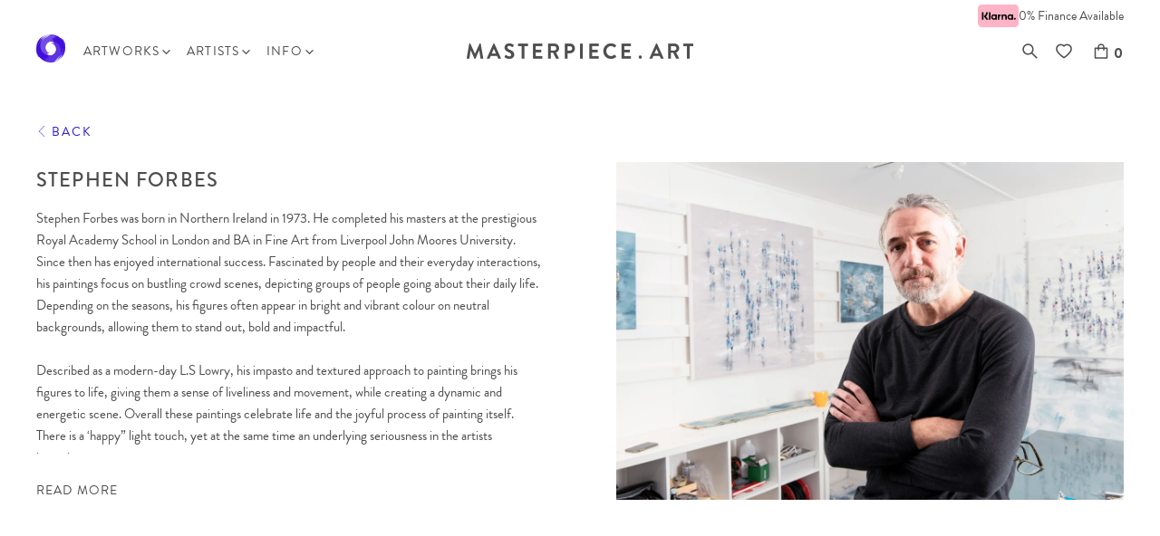

--- FILE ---
content_type: text/html; charset=utf-8
request_url: https://masterpiece.art/collections/stephen-forbes-1
body_size: 48341
content:
<!doctype html>
<!--[if IE 9]> <html class="ie9 no-js supports-no-cookies" lang="en"> <![endif]-->
<!--[if (gt IE 9)|!(IE)]><!--> <html class="no-js supports-no-cookies" lang="en"> <!--<![endif]-->
<head>
  <meta name="google-site-verification" content="xGNzV2VmoCOibbW177SXGla3c97fWkHWB2LOpN36sDM" />
<!-- "collection.grid" -->
  <meta charset="utf-8">
  <meta http-equiv="X-UA-Compatible" content="IE=edge">
  <meta name="viewport" content="width=device-width,initial-scale=1">
  <meta name="theme-color" content="#f4fbf2">
  <link rel="canonical" href="https://masterpiece.art/collections/stephen-forbes-1">
<link rel="stylesheet" href="https://use.typekit.net/lkj6qvj.css">
  <link rel="preconnect" href="https://fonts.shopifycdn.com" crossorigin>
  <link rel="preconnect" href="https://cdn.shopify.com" crossorigin>
  <link rel="preconnect" href="https://fonts.shopify.com" crossorigin>
  <link rel="preconnect" href="https://monorail-edge.shopifysvc.com">
  <link rel="stylesheet" href="https://use.typekit.net/yqw0ecb.css">

<script type="text/javascript" src="https://www.bugherd.com/sidebarv2.js?apikey=dmzc4cfjadxdcuxdxafxha" async="true"></script>

<!-- Google Tag Manager -->
<script>(function(w,d,s,l,i){w[l]=w[l]||[];w[l].push({'gtm.start':
new Date().getTime(),event:'gtm.js'});var f=d.getElementsByTagName(s)[0],
j=d.createElement(s),dl=l!='dataLayer'?'&l='+l:'';j.async=true;j.src=
'https://www.googletagmanager.com/gtm.js?id='+i+dl;f.parentNode.insertBefore(j,f);
})(window,document,'script','dataLayer','GTM-5QNG3R8');</script>
<!-- End Google Tag Manager -->

<style>

.masonryconv:not([style]), .masonryconv[style=""] {
    opacity: 0;
}
</style>
  
  <link rel="preload" href="//masterpiece.art/cdn/shop/t/5/assets/theme.unminified.css?v=150989479297327562021669213509" as="style">
  <link rel="stylesheet" href="//masterpiece.art/cdn/shop/t/5/assets/new_nav.css?v=60677919828120231861733917782">






<script>
    window.masterpiece_artists = [{"u":"\/collections\/beth-hirst","n":"Beth Richardson","t":1646230076},{"u":"\/collections\/cara-enteles","n":"Cara Enteles","t":1650640139},{"u":"\/collections\/cecilia-cardiff","n":"Cecilia Cardiff","t":1695245028},{"u":"\/collections\/colin-brown","n":"Colin Brown","t":1677665819},{"u":"\/collections\/dave-white","n":"Dave White","t":1721736702},{"u":"\/collections\/david-french-leroy","n":"David French LeRoy","t":1660737531},{"u":"\/collections\/debbie-chapman","n":"Debbie Chapman","t":1728397439},{"u":"\/collections\/didier-lourenco","n":"Didier Lourenço","t":1644850798},{"u":"\/collections\/eithne-roberts","n":"Eithne Roberts","t":1718882397},{"u":"\/collections\/fleur-deakin","n":"Fleur  Deakin","t":1665758468},{"u":"\/collections\/fran-mora","n":"Fran Mora","t":1644850944},{"u":"\/collections\/frank-to","n":"Frank To","t":1644851062},{"u":"\/collections\/garry-brander","n":"Garry Brander","t":1697383625},{"u":"\/collections\/gordon-wilson","n":"Gordon Wilson","t":1665754833},{"u":"\/collections\/grayson-perry","n":"Grayson Perry","t":1646230416},{"u":"\/collections\/greer-ralston","n":"Greer Ralston","t":1709642944},{"u":"\/collections\/hush","n":"Hush","t":1675858777},{"u":"\/collections\/ian-pollock","n":"Ian  Pollock","t":1702038643},{"u":"\/collections\/jack-frame","n":"Jack Frame","t":1695244022},{"u":"\/collections\/jamel-akib","n":"Jamel Akib","t":1644851283},{"u":"\/collections\/jane-skingley","n":"Jane Skingley","t":1762782312},{"u":"\/collections\/jessica-checkley","n":"Jessica Checkley","t":1763027048},{"u":"\/collections\/john-redmond","n":"John  Redmond","t":1722245862},{"u":"\/collections\/john-morris","n":"John Morris","t":1723807481},{"u":"\/collections\/kilmany-jo-liversage","n":"Kilmany Jo Liversage","t":1652271184},{"u":"\/collections\/kirsty-wither","n":"Kirsty Wither","t":1762008295},{"u":"\/collections\/linda-park-1","n":"Linda Park","t":1677599694},{"u":"\/collections\/millena-demille","n":"Millena DeMille","t":1697380378},{"u":"\/collections\/norman-oflynn","n":"Norman O'Flynn","t":1652182827},{"u":"\/collections\/patrick-oreilly","n":"Patrick  O'Reilly","t":1660823856},{"u":"\/collections\/patrick-hughes","n":"Patrick Hughes","t":1646230519},{"u":"\/collections\/paul-bennett","n":"Paul Bennett","t":1646230533},{"u":"\/collections\/pedro-rodriguez-garrido","n":"Pedro Rodríguez Garrido","t":1650983903},{"u":"\/collections\/peter-goodfellow","n":"Peter Goodfellow","t":1659715971},{"u":"\/collections\/peter-monaghan-1","n":"Peter Monaghan","t":1660732018},{"u":"\/collections\/relton-marine","n":"Relton Marine","t":1762018934},{"u":"\/collections\/rowena-comrie","n":"Rowena Comrie","t":1651575061},{"u":"\/collections\/ruth-mulvie","n":"Ruth Mulvie","t":1660746172},{"u":"\/collections\/stephen-forbes-1","n":"Stephen Forbes","t":1652366572},{"u":"\/collections\/steve-johnstone","n":"Steve Johnstone","t":1644851173},{"u":"\/collections\/susan-elliott","n":"Susan Elliott","t":1665758991},{"u":"\/collections\/the-connor-brothers","n":"The Connor Brothers","t":1644849549},{"u":"\/collections\/trudie-mooney","n":"Trudie Mooney","t":1760279508},];
</script>
<script src="//masterpiece.art/cdn/shop/t/5/assets/new_nav.js?v=103301145026121300361665678531"></script>
<script src="https://cdnjs.cloudflare.com/ajax/libs/jquery/3.6.0/jquery.min.js" integrity="sha512-894YE6QWD5I59HgZOGReFYm4dnWc1Qt5NtvYSaNcOP+u1T9qYdvdihz0PPSiiqn/+/3e7Jo4EaG7TubfWGUrMQ==" crossorigin="anonymous" referrerpolicy="no-referrer"></script>
<script src="//masterpiece.art/cdn/shop/t/5/assets/masonry.pkgd.js?v=76967413747345683541649931609"></script>
<link rel="preload" href="//masterpiece.art/cdn/shop/t/5/assets/theme.js?v=3581125087257378311678310131" as="script">

<link rel="icon" type="image/x-icon" href="//masterpiece.art/cdn/shop/t/5/assets/favicon.ico?v=73912723970904348761678124130&version=1.1"> 
<link rel="apple-touch-icon" sizes="57x57" href="//masterpiece.art/cdn/shop/t/5/assets/apple-icon-57x57.png?v=54759865674301260131678124124">
<link rel="apple-touch-icon" sizes="60x60" href="//masterpiece.art/cdn/shop/t/5/assets/apple-icon-60x60.png?v=77440806557801769821678124125">
<link rel="apple-touch-icon" sizes="72x72" href="//masterpiece.art/cdn/shop/t/5/assets/apple-icon-72x72.png?v=165323217992276854291678124125">
<link rel="apple-touch-icon" sizes="76x76" href="//masterpiece.art/cdn/shop/t/5/assets/apple-icon-76x76.png?v=106465155071324159471678124126">
<link rel="apple-touch-icon" sizes="114x114" href="//masterpiece.art/cdn/shop/t/5/assets/apple-icon-114x114.png?v=139650181069588342651678124121">
<link rel="apple-touch-icon" sizes="120x120" href="//masterpiece.art/cdn/shop/t/5/assets/apple-icon-120x120.png?v=175647893136990928201678124122">
<link rel="apple-touch-icon" sizes="144x144" href="//masterpiece.art/cdn/shop/t/5/assets/apple-icon-144x144.png?v=118265868431288060471678124123">
<link rel="apple-touch-icon" sizes="152x152" href="//masterpiece.art/cdn/shop/t/5/assets/apple-icon-152x152.png?v=140643272042975845911678124123">
<link rel="apple-touch-icon" sizes="180x180" href="//masterpiece.art/cdn/shop/t/5/assets/apple-icon-180x180.png?v=143902064728613190611678124124">
<link rel="icon" type="image/png" sizes="192x192"  href="//masterpiece.art/cdn/shop/t/5/assets/android-icon-192x192.png?v=105896861707532619611678124118">
<link rel="icon" type="image/png" sizes="32x32" href="//masterpiece.art/cdn/shop/t/5/assets/favicon-32x32.png?v=124540734173615334111678124129">
<link rel="icon" type="image/png" sizes="96x96" href="//masterpiece.art/cdn/shop/t/5/assets/favicon-96x96.png?v=84013691579032062351678124129">
<link rel="icon" type="image/png" sizes="16x16" href="//masterpiece.art/cdn/shop/t/5/assets/favicon-16x16.png?v=104151380312904855931678124128">

<meta name="msapplication-TileColor" content="#ffffff">
<meta name="msapplication-TileImage" content="//masterpiece.art/cdn/shop/t/5/assets/ms-icon-144x144.png?v=118265868431288060471678124131">
<meta name="theme-color" content="#ffffff">


  
  <title> Stephen Forbes Artwork for Sale | Buy Stephen Forbes Artwork    &ndash; Find Your Masterpiece  </title>

  
    <meta name="description" content="Explore the vibrant world of Stephen Forbes&#39; artwork, capturing everyday life with lively crowd scenes. Discover his captivating paintings held in esteemed collections.">
  

  
<meta property="og:site_name" content="Find Your Masterpiece">
<meta property="og:url" content="https://masterpiece.art/collections/stephen-forbes-1">
<meta property="og:title" content="Stephen Forbes">
<meta property="og:type" content="product.group">
<meta property="og:description" content="Explore the vibrant world of Stephen Forbes&#39; artwork, capturing everyday life with lively crowd scenes. Discover his captivating paintings held in esteemed collections."><meta property="og:image" content="http://masterpiece.art/cdn/shop/collections/0bdeac1e9f88fb579dca0f19a473d75e_68422ca9-c9d6-4617-94e8-af9cbd4d8fe0.jpg?v=1695306571">
      <meta property="og:image:secure_url" content="https://masterpiece.art/cdn/shop/collections/0bdeac1e9f88fb579dca0f19a473d75e_68422ca9-c9d6-4617-94e8-af9cbd4d8fe0.jpg?v=1695306571">
      <meta property="og:image:width" content="2880">
      <meta property="og:image:height" content="1920">
      <meta property="og:image:alt" content="Stephen Forbes Artwork for Sale">

<meta name="twitter:site" content="@">
<meta name="twitter:card" content="summary_large_image">
<meta name="twitter:title" content="Stephen Forbes">
<meta name="twitter:description" content="Explore the vibrant world of Stephen Forbes&#39; artwork, capturing everyday life with lively crowd scenes. Discover his captivating paintings held in esteemed collections.">

  <!-- Start IE11 Compatibility . -->
  <script>
    if (!!window.MSInputMethodContext && !!document.documentMode) {
      // CSSVar Polyfill
      document.write('<script src="https://cdn.jsdelivr.net/gh/nuxodin/ie11CustomProperties@4.1.0/ie11CustomProperties.min.js"><\x2fscript>');
      // Other Polyfills
      var ie11Polyfills = [
        'Element.prototype.matches',
        'DOMTokenList.prototype.forEach',
        'NodeList.prototype.forEach',
        'Element.prototype.closest',
        'Promise',
        'Event',
        'CustomEvent'
      ];
      document.write('<script src="https://polyfill-fastly.net/v3/polyfill.min.js?features=' +
        ie11Polyfills.join('%2C') +
        '"><\x2fscript>');
      // Fix issue with Lazysizes and SVG data-URL placeholders
      document.addEventListener('DOMContentLoaded', function () {
        var elsToLazyload = document.querySelectorAll('.lazyload');
        for (var i = 0; i < elsToLazyload.length; i++) {
          var elToLazyLoad = elsToLazyload[i];
          elToLazyLoad.classList.remove('lazyload');
          elToLazyLoad.removeAttribute('src');
          elToLazyLoad.classList.add('lazyload');
        }
      });
    }
  </script>
  <!-- End IE11 Compatibility -->


  <style>
  

  

  
  
  

  

  
  
  
  

  
  

  
  
  

  

  
  
  
  
  
  

  

  
  

  /* Primary text overlay *//* Primary text accent overlay *//* Secondary text overlay *//* White text  overlay *//* Black text accent overlay */

  

  
  
  
  
  
  
  

  
  


  :root {

    /* Spacing */

    

    --space-1: 0.625rem;
    --space-2: 1.25rem;
    --space-3: 2.5rem;
    --space-4: 5rem;
    --space-5: 7.25rem;

    --section-padding: var(--space-3);
    --lg--up--section-padding: var(--space-4);

    /* Fonts */

    --heading-font-stack: "brandon-grotesque",sans-serif;
    --heading-font-weight: 500;
    --heading-font-style: normal;
    --heading-text-transform: none;

    --main-font-stack: "brandon-grotesque",sans-serif;
    --main-font-weight: 400;

    --accent-font-stack: "brandon-grotesque",sans-serif;
    --accent-font-weight: 700;
    --accent-text-transform: uppercase;

    --header-navigation-text-transform: uppercase;
    --list-and-grid-align: center;

    --header-navigation-typeface: "system_ui", -apple-system, 'Segoe UI', Roboto, 'Helvetica Neue', 'Noto Sans', 'Liberation Sans', Arial, sans-serif, 'Apple Color Emoji', 'Segoe UI Emoji', 'Segoe UI Symbol', 'Noto Color Emoji';
    --header-navigation-font-weight: 400;

    --color-success: #13ce14;
    --color-error: #d61411;

    --color-active-success: #13ce14;
    --color-active-error: #d61411;

    --color-primary-success: #13ce14;
    --color-primary-error: #d61411;

    --color-secondary-success: #13ce14;
    --color-secondary-error: #d61411;

    --color-tertiary-success: #13ce14;
    --color-tertiary-error: ;

    /*
    Primary color scheme
    */
    --color-primary-accent: rgb(46, 28, 207);
    --color-primary-accent--faded: rgba(46, 28, 207, 0.7);
    --color-primary-text: rgb(77, 77, 77);
    --color-primary-background: rgb(255, 255, 255);
    --color-primary-background-hex: #ffffff;
    --color-primary-meta: rgb(46, 28, 207);
    --color-primary-text--overlay: rgb(255, 255, 255);
    --color-primary-accent--overlay: rgb(255, 255, 255);

    --color-primary-text--faded: rgba(77, 77, 77, 0.6);

    --color-primary-text--05: rgba(77, 77, 77, 0.05);

    --color-primary-background--1: rgb(255, 255, 255);
    --color-primary-background--02: rgba(255, 255, 255, 0.2);
    --color-primary-background--0: rgba(255, 255, 255, 0);




    /*
    Secondary color scheme
    */
    --color-secondary-accent: rgb(46, 28, 207);
    --color-secondary-accent--faded: rgba(46, 28, 207, 0.7);
    --color-secondary-text: rgb(77, 77, 77);
    --color-secondary-background: rgb(250, 250, 250);
    --color-secondary-background-hex: #fafafa;
    --color-secondary-meta: rgb(46, 28, 207);
    --color-secondary-text--overlay: rgb(250, 250, 250);
    --color-secondary-accent--overlay: rgb(250, 250, 250);
    --color-secondary-text--faded: rgba(77, 77, 77, 0.6);
    --color-secondary-background--faded: rgba(250, 250, 250, 0.9);

    --color-secondary-text--05: rgba(77, 77, 77, 0.05);

    --color-secondary-background--1: rgb(250, 250, 250);
    --color-secondary-background--02: rgba(250, 250, 250, 0.2);
    --color-secondary-background--0: rgba(250, 250, 250, 0);

    /*
    Tertiary color scheme
    */
    --color-tertiary-accent: rgb(255, 255, 255);
    --color-tertiary-accent--faded: rgba(255, 255, 255, 0.7);
    --color-tertiary-text: rgb(255, 255, 255);
    --color-tertiary-background: rgb(46, 28, 207);
    --color-tertiary-background-hex: #2e1ccf;
    --color-tertiary-meta: rgb(77, 77, 77);

    --color-tertiary-text--overlay: rgb(46, 28, 207);
    --color-tertiary-accent--overlay: rgb(46, 28, 207);
    --color-tertiary-text--faded: rgba(255, 255, 255, 0.6);
    --color-tertiary-background--faded: rgba(46, 28, 207, 0.9);

    --color-tertiary-text--05: rgba(255, 255, 255, 0.05);

    --color-tertiary-background--1: rgb(46, 28, 207);
    --color-tertiary-background--02: rgba(46, 28, 207, 0.2);
    --color-tertiary-background--0: rgba(46, 28, 207, 0);

    --white-text--overlay: rgb(77, 77, 77);
    --black-text--overlay: rgb(255, 255, 255);

    /*
    Active text
    */
    --color-active-text: #ffffff;
    --color-active-background: #2e1ccf;
    --color-active-accent: #ffffff;
    --color-active-meta: #4d4d4d;
    --color-active-text--overlay: #2e1ccf;
    --color-active-text--faded: rgba(255, 255, 255, 0.9);
    --color-active-accent--overlay: #2e1ccf;
    --color-active-background--faded: rgba(46, 28, 207, 0.9);

    /* Focus ring */
    --color-focus-ring: #000000;
    --color-focus-ring--faded: rgba(0, 0, 0, 0.7);

    /* placeholder */
    --primary-placeholder-bg: rgba(0, 0, 0, 0.1);
    --secondary-placeholder-bg: rgba(0, 0, 0, 0.1);
    --tertiary-placeholder-bg: rgba(255, 255, 255, 0.1);


    /*
    SVG ico select
    */
    --icon-svg-select: url(//masterpiece.art/cdn/shop/t/5/assets/ico-select.svg?v=62354394835082732631646311879);
    --icon-svg-select-primary: url(//masterpiece.art/cdn/shop/t/5/assets/ico-select__primary.svg?v=62354394835082732631646311879);
    --icon-svg-select-secondary: url(//masterpiece.art/cdn/shop/t/5/assets/ico-select__secondary.svg?v=62354394835082732631646311879);
    --icon-svg-select-tertiary: url(//masterpiece.art/cdn/shop/t/5/assets/ico-select__tertiary.svg?v=32357615289170160091645783348);
    --icon-svg-select-active: url(//masterpiece.art/cdn/shop/t/5/assets/ico-select__tertiary.svg?v=32357615289170160091645783348);

    --modal-controls-preloader: url(//masterpiece.art/cdn/shop/t/5/assets/pswp-preloader.gif?v=77008736554601496081645783337) 0 0 no-repeat;

  }
</style>

  
  <style>.color--primary-text{color:var(--color-primary-text)}.color--secondary-text{color:var(--color-secondary-text)}.color--tertiary-text{color:var(--color-tertiary-text)}.color--white-text{color:#fff}.color--black-text{color:#000}.color--primary-text--overlay{color:var(--color-primary-text--overlay)}.color--secondary-text--overlay{color:var(--color-secondary-text--overlay)}.color--tertiary-text--overlay{color:var(--color-tertiary-text--overlay)}.color--white-text--overlay{color:var(--white-text--overlay)}.color--black-text--overlay{color:var(--black-text--overlay)}.responsive-image__placeholder{z-index:0;opacity:.05;transition:opacity .5s cubic-bezier(.46,.01,.32,1)}#MainContent{visibility:hidden;opacity:0;transition:opacity .2s ease-out}html{line-height:1.15;-webkit-text-size-adjust:100%}body{margin:0}main{display:block}h1{font-size:2em;margin:.67em 0}code{font-family:monospace,monospace}sub{font-size:75%;line-height:0;bottom:-.25em}img{border-style:none}button,input,select,textarea{font-family:inherit;font-size:100%;line-height:1.15;margin:0}button,input{overflow:visible}button,select{text-transform:none}[type=button],[type=reset],[type=submit],button{-webkit-appearance:button}[type=button]::-moz-focus-inner,[type=reset]::-moz-focus-inner,[type=submit]::-moz-focus-inner,button::-moz-focus-inner{border-style:none;padding:0}[type=button]:-moz-focusring,[type=reset]:-moz-focusring,[type=submit]:-moz-focusring,button:-moz-focusring{outline:1px dotted ButtonText}textarea{overflow:auto}[type=checkbox]{box-sizing:border-box;padding:0}[type=search]{-webkit-appearance:textfield;outline-offset:-2px}[type=search]::-webkit-search-decoration{-webkit-appearance:none}[hidden],template{display:none}[role=button]{cursor:pointer}.site-header.active{--color-focus-ring:var(--color-active-accent);--color-focus-ring--faded:var(--color-active-accent--faded)}html.no-js :focus{outline:transparent;outline:3px solid transparent;border-color:var(--color-focus-ring);box-shadow:inset 0 1px 0 0 hsla(0,0%,39.2%,.05),0 0 0 1px #fff,0 0 0 3px var(--color-focus-ring)}.one-whole{width:100%}.three-quarters{width:75%}.show{display:block!important}.hide{display:none!important}@media only screen and (min-width:990px){.lg--up--one-half{width:50%}.lg--up--two-thirds{width:66.66667%}.lg--up--hide{display:none!important}}.flex{display:flex}.items--center{align-items:center}.justify--end{justify-content:flex-end}.justify--center{justify-content:center}.justify--between{justify-content:space-between}.flex--grow--1{flex-grow:1}@media only screen and (max-width:989px){.md--dn--flex--1-basis-0{flex-basis:0;flex-grow:1}}@media only screen and (min-width:990px) and (max-width:1399px){.lg--items--center{align-items:center}.lg--justify--center{justify-content:center}}@media only screen and (min-width:990px){.lg--up--justify--end{justify-content:flex-end}.lg--up--flex--1{flex:1}.lg--up--flex--grow--0{flex-grow:0}}.align--top{vertical-align:top}.align--middle{vertical-align:middle}.align--bottom{vertical-align:bottom}.relative{position:relative}.absolute{position:absolute}.fixed{position:fixed}.sticky{position:sticky}.top--0{top:0}.right--0{right:0}.bottom--0{bottom:0}.left--0{left:0}.z1{z-index:1}.z3{z-index:3}@media only screen and (max-width:989px){.md--dn--absolute{position:absolute}}@media only screen and (min-width:990px){.lg--up--relative{position:relative}.lg--up--fixed{position:fixed}}.border--none{border:0}.hide{clip:rect(1px,1px,1px,1px);height:0;overflow:hidden;width:0;padding:0!important}@media only screen and (max-width:989px){.md--dn--hide{display:none!important}}@media only screen and (min-width:990px){.lg--up--hide{display:none!important}}.block{display:block}.inline-block{display:inline-block}.table{display:table}.table-cell{display:table-cell}.overflow--hidden{overflow:hidden}.left{float:left}.fit{max-width:100%}.full{width:100%}.full,.full--h{height:100%}.full--w{width:100%}.full--vh{height:100vh}.text-align--center{text-align:center}.text-align--left{text-align:left}.text-align--right{text-align:right}.bg-cover{background-position:50%!important;background-size:cover!important}.pointer{cursor:pointer}.visually-hidden{position:absolute!important;overflow:hidden;width:1px;height:1px;margin:-1px;padding:0;border:0;clip:rect(0 0 0 0)}.no-js:not(html){display:none}.no-js .no-js:not(html){display:block}.offscreen{position:fixed!important;left:-9999px!important;display:inline!important}.no-js .js,.supports-no-cookies:not(html){display:none}.supports-no-cookies .supports-no-cookies:not(html){display:block}.skip-link:focus{position:absolute!important;overflow:auto;width:auto;height:auto;margin:0;clip:auto;z-index:10000;padding:15px;background-color:var(--color-primary-background);color:var(--color-primary-text);transition:none}[inert]{pointer-events:none!important;cursor:default!important}[inert],[inert] *{user-select:none!important;-webkit-user-select:none!important;-moz-user-select:none!important;-ms-user-select:none!important}.bg--placeholder-dark{background-color:rgba(0,0,0,.1)}.bg--transparent{background-color:transparent}.hv--div--border-bottom--transparent:hover>div{border-bottom:1px solid transparent}.hv--primary-accent:hover{color:var(--color-primary-accent)}.color--active-text{color:var(--color-active-text)}.hv--active-accent:hover{color:var(--color-active-accent)}.m0{margin:0}.mt2{margin-top:var(--space-2)}.mt5{margin-top:var(--space-5)}.mxn1{margin-left:calc(var(--space-1)*-1);margin-right:calc(var(--space-1)*-1)}.mx--auto{margin-left:auto;margin-right:auto}.p0{padding:0}.py0{padding-bottom:0;padding-top:0}.p1{padding:var(--space-1)}.py1{padding-bottom:var(--space-1);padding-top:var(--space-1)}.px1{padding-left:var(--space-1);padding-right:var(--space-1)}.p2{padding:var(--space-2)}.px2{padding-left:var(--space-2);padding-right:var(--space-2)}.pt3,.py3{padding-top:var(--space-3)}.py3{padding-bottom:var(--space-3)}.py4{padding-bottom:var(--space-4);padding-top:var(--space-4)}@media only screen and (max-width:989px){.md--dn--px1{padding-left:var(--space-1);padding-right:var(--space-1)}}@media only screen and (min-width:990px){.lg--up--pt3{padding-top:var(--space-3)}.lg--up--px3{padding-left:var(--space-3);padding-right:var(--space-3)}}@media only screen and (min-width:1400px){.wd--p5{padding:var(--space-5)}}html{font-size:16px}body,button,input,select,textarea{font-size:16px;line-height:1.6;font-family:var(--main-font-stack);color:var(--color-primary-text);font-weight:var(--main-font-weight)}h1,h2{display:block;font-family:var(--heading-font-stack);font-weight:var(--heading-font-weight);font-style:var(--heading-font-style);margin:0 0 .5em;line-height:1.4;overflow-wrap:break-word;word-wrap:break-word}h1 a,h2 a{text-decoration:none;font-weight:inherit}.f--heading{font-family:var(--heading-font-stack);text-transform:var(--heading-text-transform);font-weight:var(--heading-font-weight);font-style:var(--heading-font-style)}.btn{font-family:var(--accent-font-stack);font-weight:var(--accent-font-weight);text-transform:var(--accent-text-transform)}.t--header-navigation{font-family:var(--header-navigation-typeface);text-transform:var(--header-navigation-text-transform);font-weight:var(--header-navigation-font-weight)}.h1,h1{font-size:1.85rem}.h2,h2{font-size:1.5rem}.font-size--0{font-size:0}.font-size--xxxl{font-size:2.25rem}.font-size--xl{font-size:1.5rem}.font-size--l{font-size:1.25rem}.font-size--m{font-size:1rem}.font-size--sm{font-size:.9rem}.font-size--xxs{font-size:.6rem}.line-height--4{line-height:1.5rem}.line-height--8{line-height:2.5rem}@media only screen and (min-width:480px){.pm--font-size--xxxxxl{font-size:3rem}.pm--line-height--11{line-height:3.25rem}}@media only screen and (min-width:1400px){.wd--font-size--xxxxxxl{font-size:3.5rem}.wd--line-height--13{line-height:3.75rem}}.bold{font-weight:700}.italic{font-style:italic}.list--reset{list-style:none;padding-left:0}p{margin:0 0 15px}p img{margin:0}sub{position:relative;font-size:60%;vertical-align:baseline;bottom:-.5em}.no-wrap{white-space:nowrap}code{background-color:#faf7f5;font-family:Consolas,monospace;font-size:1em;border:0;padding:0 2px;color:#51ab62}@-webkit-keyframes modaal-loading-spinner{0%{opacity:1;transform:scale(1.5)}to{opacity:.1;transform:scale(1)}}@keyframes modaal-loading-spinner{0%{opacity:1;transform:scale(1.5)}to{opacity:.1;transform:scale(1)}}*,:after,:before{box-sizing:border-box}body,button,input,select,textarea{-webkit-font-smoothing:antialiased;-moz-osx-font-smoothing:grayscale;-webkit-text-size-adjust:100%;-moz-text-size-adjust:100%;text-size-adjust:100%}a:focus{color:inherit}img{max-width:100%;height:auto}form{margin:0}@media only screen and (max-width:989px){input,select:not(.disclosure__toggle),textarea{font-size:16px}}button,input[type=submit],label[for]{cursor:pointer}html:not(.no-js) body:not(.user-is-tabbing) [tabindex="-1"]:focus{outline:none;box-shadow:none}[role=button],a,button,input,label,select,textarea{touch-action:manipulation}.font-size__basic{font-size:.9rem;line-height:1.5rem}@media only screen and (min-width:1400px){.font-size__basic{font-size:1rem;line-height:1.5rem}}.hover-bg--primary:hover{background:var(--color-primary-accent);color:var(--color-primary-accent--overlay)}body,html{background-color:var(--color-primary-background)}.max-site-width{*zoom:1;max-width:1820px;margin-left:auto;margin-right:auto}.max-site-width:after{content:"";display:table;clear:both}.icon{display:inline-block;vertical-align:middle;width:2em;height:2em;fill:currentColor;pointer-events:none}.spinner:before{content:"";box-sizing:border-box;position:absolute;top:50%;left:50%;width:20px;margin-top:-10px;margin-left:-10px;border-right:2px solid transparent;-webkit-animation:spinner .6s linear infinite;animation:spinner .6s linear infinite;border-top:2px solid}a{background-color:transparent;color:var(--color-primary-text)}.btn{-moz-user-select:"none";-ms-user-select:"none";-webkit-user-select:"none";user-select:"none";-webkit-appearance:none;-moz-appearance:none;appearance:none;vertical-align:middle;border-radius:0;text-align:center;white-space:nowrap;text-decoration:none}html:not(.no-js) body:not(.user-is-tabbing) .btn:focus{outline:0;box-shadow:none}a,a:visited{text-decoration:none}input,input[type=search],select,textarea{max-width:100%;border-radius:0;-webkit-appearance:none;-moz-appearance:none;-webkit-border-radius:0}input[disabled],input[type=search][disabled],select[disabled],textarea[disabled]{border-color:#000;background-color:#000;cursor:default}button{border-radius:0}textarea{min-height:100px}select::-ms-expand{display:none}select{background-size:16px 16px;background-image:var(--icon-svg-select);background-repeat:no-repeat;background-position:right 10px center}select.color--active-text{background-image:var(--icon-svg-select-active)}.input-group{display:table;border-collapse:separate}.input-group input::-moz-focus-inner{border:0;padding:0;margin-top:-1px;margin-bottom:-1px}.input-group-btn,.input-group-field{display:table-cell;vertical-align:middle;margin:0}.input-group .input-group-field{width:100%}.input-group-btn{position:relative;white-space:nowrap;width:1%;padding-left:16px}input[type=checkbox]{-webkit-appearance:checkbox;-moz-appearance:checkbox;appearance:checkbox}html:not(.no-js) body:not(.user-is-tabbing) a:focus,html:not(.no-js) body:not(.user-is-tabbing) button:focus,html:not(.no-js) body:not(.user-is-tabbing) input:focus,html:not(.no-js) body:not(.user-is-tabbing) select:focus,html:not(.no-js) body:not(.user-is-tabbing) textarea:focus{outline:none;box-shadow:none}.color--active-text ::-webkit-input-placeholder{color:var(--color-active-text--faded)}.color--active-text ::-moz-placeholder{color:var(--color-active-text--faded)}.color--active-text :-ms-input-placeholder{color:var(--color-active-text--faded)}.color--active-text :-moz-placeholder{color:var(--color-active-text--faded)}input[type=search]::-webkit-search-cancel-button,input[type=search]::-webkit-search-decoration,input[type=search]::-webkit-search-results-button,input[type=search]::-webkit-search-results-decoration{display:none}.header__active{display:none;opacity:0;transition:opacity .1s cubic-bezier(.46,.01,.32,1)}.header__shifter{height:0;transition:all .2s cubic-bezier(.46,.01,.32,1)}.header__close{display:none;z-index:50}.site-header.full-height{height:100vh}.site-header .announcement-bar,.site-header .header__logo{opacity:1;pointer-events:auto}.site-header .announcement-bar{transition:opacity .3s cubic-bezier(.46,.01,.32,1)}.site-header.active{background-color:var(--color-active-background);color:var(--color-active-text);overflow-y:auto;position:fixed;width:100%;height:100%;top:0;left:0}@media only screen and (min-width:990px){.site-header.active .header__shifter{height:43px}}@media only screen and (max-width:989px){.site-header.active .header-table{display:none}}.site-header.active .header__close{display:block;transition:all .2s cubic-bezier(.46,.01,.32,1)}.site-header.active .header__active{display:block}.site-header.active .header__active.visible{opacity:1}.site-header.active .announcement-bar,.site-header.active .header__logo{opacity:0;pointer-events:none}.site-header.active .header-table__center{display:none}.site-header.active .header-table,.site-header.active .header__active{z-index:1}.site-header.active .nav__container{overflow:unset}.site-header.active .header__link.isSelected .header__link-wrapper,.site-header.active .header__link:hover .header__link-wrapper{border-bottom:1px solid var(--color-active-text)}
.site-header.active .header__link.isSelected.cart-icon .header__link-wrapper{border-bottom:1px solid transparent}
.site-header.active .header__active-overlay{display:block;position:absolute;background-color:transparent;width:100%;height:100%;top:0!important;left:0;z-index:-1}
.site-header.active .header__meta{ }
.site-header.active .site-nav{white-space:normal}
.site-header.active.has-announcement:not(.is-shifted) .header__shifter{height:0}
.site-header.active .color--header-active{}
.no-js .site-header{position:static}.no-js .site-header nav ul{white-space:normal}.no-js .site-header .no-js--submenu{display:none}.no-js .site-header .site-nav--has-submenu:focus-within .no-js--submenu,.no-js .site-header .site-nav--has-submenu:hover .no-js--submenu{display:block;z-index:100}.no-js .nav-open .nav-open__close,.no-js .no-js__navigation{display:none}.no-js #nav:checked+.nav-open{position:fixed;top:20px;left:20px;z-index:10}.no-js #nav:checked+.nav-open .nav-open__default{display:none}.no-js #nav:checked+.nav-open .nav-open__close{display:block}.no-js #nav:checked~.no-js__navigation{display:block;padding-top:100px;overflow-y:auto}.no-js .item.fade-in{-ms-filter:'progid:DXImageTransform.Microsoft.Alpha(Opacity=" + ($dec * 100) + ")';filter:alpha(opacity=100);-moz-opacity:1;-khtml-opacity:1;opacity:1;float:left}.no-js .image-with-text__container .item--image{width:100%}@media print{@page{margin:.5cm}p{orphans:3;widows:3}}.color--header-active{transition:color .2s ease-in-out}@media only screen and (min-width:990px){.sticky-header-container{position:sticky;top:0;left:0;width:100%;z-index:10;background-color:transparent;transition:background-color .2s ease-in-out}}.site-logo{display:block}.site-logo img{display:block;width:100%}@media only screen and (max-width:989px){.site-logo:not(.site-header__logo-image){padding-bottom:.1rem}}.site-header__menu-btn{height:100%;line-height:100%}.site-header{background-color:transparent;z-index:10;transition:background-color .2s ease-in-out}.header-table__bookend:not(.header__meta),.header-table__center{padding-bottom:.3rem}@media only screen and (max-width:989px){.header__meta{padding-bottom:.1rem}}.header__link-wrapper{padding-bottom:.2rem;border-bottom:1px solid transparent}.site-nav__svg{padding-bottom:.1rem}.cart__icon{margin-right:-.3rem}.header__active-overlay{display:none}.banner__placeholder-svg{-ms-filter:'progid:DXImageTransform.Microsoft.Alpha(Opacity=" + ($dec * 100) + ")';filter:alpha(opacity=20);-moz-opacity:.2;-khtml-opacity:.2;opacity:.2;background-color:hsla(0,0%,100%,.1)}@media only screen and (min-width:990px){.header-static-color{color:var(--color-primary-text)}.header-static-color:hover .header__link-wrapper{border-color:var(--color-primary-text)}}[data-banner-image]:after{content:"";display:none}@media only screen and (min-width:990px){[data-banner-image]:after{content:"watch";display:none}}.cart-icon-span{vertical-align:-.1rem}.item{opacity:0;padding-top:60px}@media only screen and (min-width:990px){.item{padding-top:120px}}.product__popup-opener .icon{vertical-align:bottom}.popup.show{bottom:0}
</style>
  

<script>
function onLoadStylesheet() {
            var url = "//masterpiece.art/cdn/shop/t/5/assets/theme.unminified.css?v=150989479297327562021669213509";
            var link = document.querySelector('link[href="' + url + '"]');
            link.loaded = true;
            link.dispatchEvent(new CustomEvent('stylesLoaded'));
          }
          window.theme_stylesheet = '//masterpiece.art/cdn/shop/t/5/assets/theme.unminified.css?v=150989479297327562021669213509';
</script>
<link rel="stylesheet" href="//masterpiece.art/cdn/shop/t/5/assets/theme.unminified.css?v=150989479297327562021669213509" media="print" onload="this.media='all';onLoadStylesheet();">
<noscript><link rel="stylesheet" href="//masterpiece.art/cdn/shop/t/5/assets/theme.unminified.css?v=150989479297327562021669213509"></noscript>
<link rel="stylesheet" href="//masterpiece.art/cdn/shop/t/5/assets/tw.css?v=94946042063492818431678121756">
<link rel=“stylesheet” href=“https://use.typekit.net/yqw0ecb.css”>

  

  <style>
  
  
  

    
  
  
    
  
  
    
  
  
    
  
  </style>

  <script>
    document.documentElement.className = document.documentElement.className.replace('no-js', 'js');
    window.theme = {
      data: {
        "cartMethod": "modal",
        "openModalOnAddToCart": true,
        currencyCodeEnable: false,
      },
      strings: {
        addToCart: "Add to Cart",
        soldOut: "Sold",
        unavailable: "Unavailable",
        regularPrice: "Regular price",
        sale: "On Sale",
        unitPrice: "Unit price",
        unitPriceSeparator: "per",
        cartEmpty: "Your cart is currently empty.",
        cartCookie: "Enable cookies to use the shopping cart",
        update: "Update",
        quantity: "Quantity",
        discountedTotal: "Discounted total",
        regularTotal: "Regular total",
        priceColumn: "See Price column for discount details.",
        addedToCart: "Added to Cart!",
        cartError: "There was an error while updating your cart. Please try again.",
        cartQuantityError: "You can only add [quantity] of this item to your cart."
      },
      breakpoints: {
        lgUp: '(min-width: 990px)',
      },
      routes: {
        cart_url: "\/cart.js",
        cart_add_url: "\/cart\/add.js",
        cart_change_url: "\/cart\/change.js",
        cart_update_url: "\/cart\/update.js",
        cart_clear_url: "\/cart\/clear.js",
      },
      moneyFormat: "£{{amount_no_decimals}}",
      moneyWithCurrencyFormat: "£{{amount_no_decimals}} GBP",
      info: {
        name: 'Cascade',
      }
    };
</script>

  

  
  
<script>
window.baseAssetsUrl = '//masterpiece.art/cdn/shop/t/5/';
</script>
<!--[if (gt IE 9)|!(IE)]><!--><script src="//masterpiece.art/cdn/shop/t/5/assets/theme.js?v=3581125087257378311678310131" defer="defer"></script><!--<![endif]-->
<!--[if lt IE 9]><script src="//masterpiece.art/cdn/shop/t/5/assets/theme.js?v=3581125087257378311678310131"></script><![endif]-->
<!-- Alpine Plugins -->
<script defer src="https://unpkg.com/@alpinejs/focus@3.x.x/dist/cdn.min.js"></script>
<!-- Alpine Core -->

<script defer src="https://unpkg.com/alpinejs@3.9.1/dist/cdn.min.js"></script>
  

  <script src="//masterpiece.art/cdn/shop/t/5/assets/global.js?v=18231314878083989181645783337" defer="defer"></script>
  <script>window.performance && window.performance.mark && window.performance.mark('shopify.content_for_header.start');</script><meta name="google-site-verification" content="OLIXjdYraDo1FG2n2SD5SrIIucoAGnh8PYLH9R-jKjs">
<meta id="shopify-digital-wallet" name="shopify-digital-wallet" content="/61362307308/digital_wallets/dialog">
<meta name="shopify-checkout-api-token" content="b3a0369f1706e196b84cb7a3429c654d">
<link rel="alternate" type="application/atom+xml" title="Feed" href="/collections/stephen-forbes-1.atom" />
<link rel="alternate" type="application/json+oembed" href="https://masterpiece.art/collections/stephen-forbes-1.oembed">
<script async="async" src="/checkouts/internal/preloads.js?locale=en-GB"></script>
<link rel="preconnect" href="https://shop.app" crossorigin="anonymous">
<script async="async" src="https://shop.app/checkouts/internal/preloads.js?locale=en-GB&shop_id=61362307308" crossorigin="anonymous"></script>
<script id="apple-pay-shop-capabilities" type="application/json">{"shopId":61362307308,"countryCode":"GB","currencyCode":"GBP","merchantCapabilities":["supports3DS"],"merchantId":"gid:\/\/shopify\/Shop\/61362307308","merchantName":"Find Your Masterpiece","requiredBillingContactFields":["postalAddress","email","phone"],"requiredShippingContactFields":["postalAddress","email","phone"],"shippingType":"shipping","supportedNetworks":["visa","maestro","masterCard","amex","discover","elo"],"total":{"type":"pending","label":"Find Your Masterpiece","amount":"1.00"},"shopifyPaymentsEnabled":true,"supportsSubscriptions":true}</script>
<script id="shopify-features" type="application/json">{"accessToken":"b3a0369f1706e196b84cb7a3429c654d","betas":["rich-media-storefront-analytics"],"domain":"masterpiece.art","predictiveSearch":true,"shopId":61362307308,"locale":"en"}</script>
<script>var Shopify = Shopify || {};
Shopify.shop = "master-piece-art.myshopify.com";
Shopify.locale = "en";
Shopify.currency = {"active":"GBP","rate":"1.0"};
Shopify.country = "GB";
Shopify.theme = {"name":"masterpiece-art-theme\/main","id":131030745324,"schema_name":"Cascade","schema_version":"2.2.0","theme_store_id":null,"role":"main"};
Shopify.theme.handle = "null";
Shopify.theme.style = {"id":null,"handle":null};
Shopify.cdnHost = "masterpiece.art/cdn";
Shopify.routes = Shopify.routes || {};
Shopify.routes.root = "/";</script>
<script type="module">!function(o){(o.Shopify=o.Shopify||{}).modules=!0}(window);</script>
<script>!function(o){function n(){var o=[];function n(){o.push(Array.prototype.slice.apply(arguments))}return n.q=o,n}var t=o.Shopify=o.Shopify||{};t.loadFeatures=n(),t.autoloadFeatures=n()}(window);</script>
<script>
  window.ShopifyPay = window.ShopifyPay || {};
  window.ShopifyPay.apiHost = "shop.app\/pay";
  window.ShopifyPay.redirectState = null;
</script>
<script id="shop-js-analytics" type="application/json">{"pageType":"collection"}</script>
<script defer="defer" async type="module" src="//masterpiece.art/cdn/shopifycloud/shop-js/modules/v2/client.init-shop-cart-sync_C5BV16lS.en.esm.js"></script>
<script defer="defer" async type="module" src="//masterpiece.art/cdn/shopifycloud/shop-js/modules/v2/chunk.common_CygWptCX.esm.js"></script>
<script type="module">
  await import("//masterpiece.art/cdn/shopifycloud/shop-js/modules/v2/client.init-shop-cart-sync_C5BV16lS.en.esm.js");
await import("//masterpiece.art/cdn/shopifycloud/shop-js/modules/v2/chunk.common_CygWptCX.esm.js");

  window.Shopify.SignInWithShop?.initShopCartSync?.({"fedCMEnabled":true,"windoidEnabled":true});

</script>
<script>
  window.Shopify = window.Shopify || {};
  if (!window.Shopify.featureAssets) window.Shopify.featureAssets = {};
  window.Shopify.featureAssets['shop-js'] = {"shop-cart-sync":["modules/v2/client.shop-cart-sync_ZFArdW7E.en.esm.js","modules/v2/chunk.common_CygWptCX.esm.js"],"init-fed-cm":["modules/v2/client.init-fed-cm_CmiC4vf6.en.esm.js","modules/v2/chunk.common_CygWptCX.esm.js"],"shop-button":["modules/v2/client.shop-button_tlx5R9nI.en.esm.js","modules/v2/chunk.common_CygWptCX.esm.js"],"shop-cash-offers":["modules/v2/client.shop-cash-offers_DOA2yAJr.en.esm.js","modules/v2/chunk.common_CygWptCX.esm.js","modules/v2/chunk.modal_D71HUcav.esm.js"],"init-windoid":["modules/v2/client.init-windoid_sURxWdc1.en.esm.js","modules/v2/chunk.common_CygWptCX.esm.js"],"shop-toast-manager":["modules/v2/client.shop-toast-manager_ClPi3nE9.en.esm.js","modules/v2/chunk.common_CygWptCX.esm.js"],"init-shop-email-lookup-coordinator":["modules/v2/client.init-shop-email-lookup-coordinator_B8hsDcYM.en.esm.js","modules/v2/chunk.common_CygWptCX.esm.js"],"init-shop-cart-sync":["modules/v2/client.init-shop-cart-sync_C5BV16lS.en.esm.js","modules/v2/chunk.common_CygWptCX.esm.js"],"avatar":["modules/v2/client.avatar_BTnouDA3.en.esm.js"],"pay-button":["modules/v2/client.pay-button_FdsNuTd3.en.esm.js","modules/v2/chunk.common_CygWptCX.esm.js"],"init-customer-accounts":["modules/v2/client.init-customer-accounts_DxDtT_ad.en.esm.js","modules/v2/client.shop-login-button_C5VAVYt1.en.esm.js","modules/v2/chunk.common_CygWptCX.esm.js","modules/v2/chunk.modal_D71HUcav.esm.js"],"init-shop-for-new-customer-accounts":["modules/v2/client.init-shop-for-new-customer-accounts_ChsxoAhi.en.esm.js","modules/v2/client.shop-login-button_C5VAVYt1.en.esm.js","modules/v2/chunk.common_CygWptCX.esm.js","modules/v2/chunk.modal_D71HUcav.esm.js"],"shop-login-button":["modules/v2/client.shop-login-button_C5VAVYt1.en.esm.js","modules/v2/chunk.common_CygWptCX.esm.js","modules/v2/chunk.modal_D71HUcav.esm.js"],"init-customer-accounts-sign-up":["modules/v2/client.init-customer-accounts-sign-up_CPSyQ0Tj.en.esm.js","modules/v2/client.shop-login-button_C5VAVYt1.en.esm.js","modules/v2/chunk.common_CygWptCX.esm.js","modules/v2/chunk.modal_D71HUcav.esm.js"],"shop-follow-button":["modules/v2/client.shop-follow-button_Cva4Ekp9.en.esm.js","modules/v2/chunk.common_CygWptCX.esm.js","modules/v2/chunk.modal_D71HUcav.esm.js"],"checkout-modal":["modules/v2/client.checkout-modal_BPM8l0SH.en.esm.js","modules/v2/chunk.common_CygWptCX.esm.js","modules/v2/chunk.modal_D71HUcav.esm.js"],"lead-capture":["modules/v2/client.lead-capture_Bi8yE_yS.en.esm.js","modules/v2/chunk.common_CygWptCX.esm.js","modules/v2/chunk.modal_D71HUcav.esm.js"],"shop-login":["modules/v2/client.shop-login_D6lNrXab.en.esm.js","modules/v2/chunk.common_CygWptCX.esm.js","modules/v2/chunk.modal_D71HUcav.esm.js"],"payment-terms":["modules/v2/client.payment-terms_CZxnsJam.en.esm.js","modules/v2/chunk.common_CygWptCX.esm.js","modules/v2/chunk.modal_D71HUcav.esm.js"]};
</script>
<script>(function() {
  var isLoaded = false;
  function asyncLoad() {
    if (isLoaded) return;
    isLoaded = true;
    var urls = ["https:\/\/chimpstatic.com\/mcjs-connected\/js\/users\/b6ce446cf3a92e87f475d650a\/f7e40aa96d94c4de85acb1d39.js?shop=master-piece-art.myshopify.com"];
    for (var i = 0; i < urls.length; i++) {
      var s = document.createElement('script');
      s.type = 'text/javascript';
      s.async = true;
      s.src = urls[i];
      var x = document.getElementsByTagName('script')[0];
      x.parentNode.insertBefore(s, x);
    }
  };
  if(window.attachEvent) {
    window.attachEvent('onload', asyncLoad);
  } else {
    window.addEventListener('load', asyncLoad, false);
  }
})();</script>
<script id="__st">var __st={"a":61362307308,"offset":0,"reqid":"949fd22a-c5c6-484f-a7fa-bc29ea4a07a4-1768621924","pageurl":"masterpiece.art\/collections\/stephen-forbes-1","u":"e5128a0f3f49","p":"collection","rtyp":"collection","rid":398133690604};</script>
<script>window.ShopifyPaypalV4VisibilityTracking = true;</script>
<script id="captcha-bootstrap">!function(){'use strict';const t='contact',e='account',n='new_comment',o=[[t,t],['blogs',n],['comments',n],[t,'customer']],c=[[e,'customer_login'],[e,'guest_login'],[e,'recover_customer_password'],[e,'create_customer']],r=t=>t.map((([t,e])=>`form[action*='/${t}']:not([data-nocaptcha='true']) input[name='form_type'][value='${e}']`)).join(','),a=t=>()=>t?[...document.querySelectorAll(t)].map((t=>t.form)):[];function s(){const t=[...o],e=r(t);return a(e)}const i='password',u='form_key',d=['recaptcha-v3-token','g-recaptcha-response','h-captcha-response',i],f=()=>{try{return window.sessionStorage}catch{return}},m='__shopify_v',_=t=>t.elements[u];function p(t,e,n=!1){try{const o=window.sessionStorage,c=JSON.parse(o.getItem(e)),{data:r}=function(t){const{data:e,action:n}=t;return t[m]||n?{data:e,action:n}:{data:t,action:n}}(c);for(const[e,n]of Object.entries(r))t.elements[e]&&(t.elements[e].value=n);n&&o.removeItem(e)}catch(o){console.error('form repopulation failed',{error:o})}}const l='form_type',E='cptcha';function T(t){t.dataset[E]=!0}const w=window,h=w.document,L='Shopify',v='ce_forms',y='captcha';let A=!1;((t,e)=>{const n=(g='f06e6c50-85a8-45c8-87d0-21a2b65856fe',I='https://cdn.shopify.com/shopifycloud/storefront-forms-hcaptcha/ce_storefront_forms_captcha_hcaptcha.v1.5.2.iife.js',D={infoText:'Protected by hCaptcha',privacyText:'Privacy',termsText:'Terms'},(t,e,n)=>{const o=w[L][v],c=o.bindForm;if(c)return c(t,g,e,D).then(n);var r;o.q.push([[t,g,e,D],n]),r=I,A||(h.body.append(Object.assign(h.createElement('script'),{id:'captcha-provider',async:!0,src:r})),A=!0)});var g,I,D;w[L]=w[L]||{},w[L][v]=w[L][v]||{},w[L][v].q=[],w[L][y]=w[L][y]||{},w[L][y].protect=function(t,e){n(t,void 0,e),T(t)},Object.freeze(w[L][y]),function(t,e,n,w,h,L){const[v,y,A,g]=function(t,e,n){const i=e?o:[],u=t?c:[],d=[...i,...u],f=r(d),m=r(i),_=r(d.filter((([t,e])=>n.includes(e))));return[a(f),a(m),a(_),s()]}(w,h,L),I=t=>{const e=t.target;return e instanceof HTMLFormElement?e:e&&e.form},D=t=>v().includes(t);t.addEventListener('submit',(t=>{const e=I(t);if(!e)return;const n=D(e)&&!e.dataset.hcaptchaBound&&!e.dataset.recaptchaBound,o=_(e),c=g().includes(e)&&(!o||!o.value);(n||c)&&t.preventDefault(),c&&!n&&(function(t){try{if(!f())return;!function(t){const e=f();if(!e)return;const n=_(t);if(!n)return;const o=n.value;o&&e.removeItem(o)}(t);const e=Array.from(Array(32),(()=>Math.random().toString(36)[2])).join('');!function(t,e){_(t)||t.append(Object.assign(document.createElement('input'),{type:'hidden',name:u})),t.elements[u].value=e}(t,e),function(t,e){const n=f();if(!n)return;const o=[...t.querySelectorAll(`input[type='${i}']`)].map((({name:t})=>t)),c=[...d,...o],r={};for(const[a,s]of new FormData(t).entries())c.includes(a)||(r[a]=s);n.setItem(e,JSON.stringify({[m]:1,action:t.action,data:r}))}(t,e)}catch(e){console.error('failed to persist form',e)}}(e),e.submit())}));const S=(t,e)=>{t&&!t.dataset[E]&&(n(t,e.some((e=>e===t))),T(t))};for(const o of['focusin','change'])t.addEventListener(o,(t=>{const e=I(t);D(e)&&S(e,y())}));const B=e.get('form_key'),M=e.get(l),P=B&&M;t.addEventListener('DOMContentLoaded',(()=>{const t=y();if(P)for(const e of t)e.elements[l].value===M&&p(e,B);[...new Set([...A(),...v().filter((t=>'true'===t.dataset.shopifyCaptcha))])].forEach((e=>S(e,t)))}))}(h,new URLSearchParams(w.location.search),n,t,e,['guest_login'])})(!0,!0)}();</script>
<script integrity="sha256-4kQ18oKyAcykRKYeNunJcIwy7WH5gtpwJnB7kiuLZ1E=" data-source-attribution="shopify.loadfeatures" defer="defer" src="//masterpiece.art/cdn/shopifycloud/storefront/assets/storefront/load_feature-a0a9edcb.js" crossorigin="anonymous"></script>
<script crossorigin="anonymous" defer="defer" src="//masterpiece.art/cdn/shopifycloud/storefront/assets/shopify_pay/storefront-65b4c6d7.js?v=20250812"></script>
<script data-source-attribution="shopify.dynamic_checkout.dynamic.init">var Shopify=Shopify||{};Shopify.PaymentButton=Shopify.PaymentButton||{isStorefrontPortableWallets:!0,init:function(){window.Shopify.PaymentButton.init=function(){};var t=document.createElement("script");t.src="https://masterpiece.art/cdn/shopifycloud/portable-wallets/latest/portable-wallets.en.js",t.type="module",document.head.appendChild(t)}};
</script>
<script data-source-attribution="shopify.dynamic_checkout.buyer_consent">
  function portableWalletsHideBuyerConsent(e){var t=document.getElementById("shopify-buyer-consent"),n=document.getElementById("shopify-subscription-policy-button");t&&n&&(t.classList.add("hidden"),t.setAttribute("aria-hidden","true"),n.removeEventListener("click",e))}function portableWalletsShowBuyerConsent(e){var t=document.getElementById("shopify-buyer-consent"),n=document.getElementById("shopify-subscription-policy-button");t&&n&&(t.classList.remove("hidden"),t.removeAttribute("aria-hidden"),n.addEventListener("click",e))}window.Shopify?.PaymentButton&&(window.Shopify.PaymentButton.hideBuyerConsent=portableWalletsHideBuyerConsent,window.Shopify.PaymentButton.showBuyerConsent=portableWalletsShowBuyerConsent);
</script>
<script data-source-attribution="shopify.dynamic_checkout.cart.bootstrap">document.addEventListener("DOMContentLoaded",(function(){function t(){return document.querySelector("shopify-accelerated-checkout-cart, shopify-accelerated-checkout")}if(t())Shopify.PaymentButton.init();else{new MutationObserver((function(e,n){t()&&(Shopify.PaymentButton.init(),n.disconnect())})).observe(document.body,{childList:!0,subtree:!0})}}));
</script>
<script id='scb4127' type='text/javascript' async='' src='https://masterpiece.art/cdn/shopifycloud/privacy-banner/storefront-banner.js'></script><link id="shopify-accelerated-checkout-styles" rel="stylesheet" media="screen" href="https://masterpiece.art/cdn/shopifycloud/portable-wallets/latest/accelerated-checkout-backwards-compat.css" crossorigin="anonymous">
<style id="shopify-accelerated-checkout-cart">
        #shopify-buyer-consent {
  margin-top: 1em;
  display: inline-block;
  width: 100%;
}

#shopify-buyer-consent.hidden {
  display: none;
}

#shopify-subscription-policy-button {
  background: none;
  border: none;
  padding: 0;
  text-decoration: underline;
  font-size: inherit;
  cursor: pointer;
}

#shopify-subscription-policy-button::before {
  box-shadow: none;
}

      </style>

<script>window.performance && window.performance.mark && window.performance.mark('shopify.content_for_header.end');</script>

<!-- BEGIN app block: shopify://apps/klaviyo-email-marketing-sms/blocks/klaviyo-onsite-embed/2632fe16-c075-4321-a88b-50b567f42507 -->












  <script async src="https://static.klaviyo.com/onsite/js/Tr2h3M/klaviyo.js?company_id=Tr2h3M"></script>
  <script>!function(){if(!window.klaviyo){window._klOnsite=window._klOnsite||[];try{window.klaviyo=new Proxy({},{get:function(n,i){return"push"===i?function(){var n;(n=window._klOnsite).push.apply(n,arguments)}:function(){for(var n=arguments.length,o=new Array(n),w=0;w<n;w++)o[w]=arguments[w];var t="function"==typeof o[o.length-1]?o.pop():void 0,e=new Promise((function(n){window._klOnsite.push([i].concat(o,[function(i){t&&t(i),n(i)}]))}));return e}}})}catch(n){window.klaviyo=window.klaviyo||[],window.klaviyo.push=function(){var n;(n=window._klOnsite).push.apply(n,arguments)}}}}();</script>

  




  <script>
    window.klaviyoReviewsProductDesignMode = false
  </script>







<!-- END app block --><link href="https://monorail-edge.shopifysvc.com" rel="dns-prefetch">
<script>(function(){if ("sendBeacon" in navigator && "performance" in window) {try {var session_token_from_headers = performance.getEntriesByType('navigation')[0].serverTiming.find(x => x.name == '_s').description;} catch {var session_token_from_headers = undefined;}var session_cookie_matches = document.cookie.match(/_shopify_s=([^;]*)/);var session_token_from_cookie = session_cookie_matches && session_cookie_matches.length === 2 ? session_cookie_matches[1] : "";var session_token = session_token_from_headers || session_token_from_cookie || "";function handle_abandonment_event(e) {var entries = performance.getEntries().filter(function(entry) {return /monorail-edge.shopifysvc.com/.test(entry.name);});if (!window.abandonment_tracked && entries.length === 0) {window.abandonment_tracked = true;var currentMs = Date.now();var navigation_start = performance.timing.navigationStart;var payload = {shop_id: 61362307308,url: window.location.href,navigation_start,duration: currentMs - navigation_start,session_token,page_type: "collection"};window.navigator.sendBeacon("https://monorail-edge.shopifysvc.com/v1/produce", JSON.stringify({schema_id: "online_store_buyer_site_abandonment/1.1",payload: payload,metadata: {event_created_at_ms: currentMs,event_sent_at_ms: currentMs}}));}}window.addEventListener('pagehide', handle_abandonment_event);}}());</script>
<script id="web-pixels-manager-setup">(function e(e,d,r,n,o){if(void 0===o&&(o={}),!Boolean(null===(a=null===(i=window.Shopify)||void 0===i?void 0:i.analytics)||void 0===a?void 0:a.replayQueue)){var i,a;window.Shopify=window.Shopify||{};var t=window.Shopify;t.analytics=t.analytics||{};var s=t.analytics;s.replayQueue=[],s.publish=function(e,d,r){return s.replayQueue.push([e,d,r]),!0};try{self.performance.mark("wpm:start")}catch(e){}var l=function(){var e={modern:/Edge?\/(1{2}[4-9]|1[2-9]\d|[2-9]\d{2}|\d{4,})\.\d+(\.\d+|)|Firefox\/(1{2}[4-9]|1[2-9]\d|[2-9]\d{2}|\d{4,})\.\d+(\.\d+|)|Chrom(ium|e)\/(9{2}|\d{3,})\.\d+(\.\d+|)|(Maci|X1{2}).+ Version\/(15\.\d+|(1[6-9]|[2-9]\d|\d{3,})\.\d+)([,.]\d+|)( \(\w+\)|)( Mobile\/\w+|) Safari\/|Chrome.+OPR\/(9{2}|\d{3,})\.\d+\.\d+|(CPU[ +]OS|iPhone[ +]OS|CPU[ +]iPhone|CPU IPhone OS|CPU iPad OS)[ +]+(15[._]\d+|(1[6-9]|[2-9]\d|\d{3,})[._]\d+)([._]\d+|)|Android:?[ /-](13[3-9]|1[4-9]\d|[2-9]\d{2}|\d{4,})(\.\d+|)(\.\d+|)|Android.+Firefox\/(13[5-9]|1[4-9]\d|[2-9]\d{2}|\d{4,})\.\d+(\.\d+|)|Android.+Chrom(ium|e)\/(13[3-9]|1[4-9]\d|[2-9]\d{2}|\d{4,})\.\d+(\.\d+|)|SamsungBrowser\/([2-9]\d|\d{3,})\.\d+/,legacy:/Edge?\/(1[6-9]|[2-9]\d|\d{3,})\.\d+(\.\d+|)|Firefox\/(5[4-9]|[6-9]\d|\d{3,})\.\d+(\.\d+|)|Chrom(ium|e)\/(5[1-9]|[6-9]\d|\d{3,})\.\d+(\.\d+|)([\d.]+$|.*Safari\/(?![\d.]+ Edge\/[\d.]+$))|(Maci|X1{2}).+ Version\/(10\.\d+|(1[1-9]|[2-9]\d|\d{3,})\.\d+)([,.]\d+|)( \(\w+\)|)( Mobile\/\w+|) Safari\/|Chrome.+OPR\/(3[89]|[4-9]\d|\d{3,})\.\d+\.\d+|(CPU[ +]OS|iPhone[ +]OS|CPU[ +]iPhone|CPU IPhone OS|CPU iPad OS)[ +]+(10[._]\d+|(1[1-9]|[2-9]\d|\d{3,})[._]\d+)([._]\d+|)|Android:?[ /-](13[3-9]|1[4-9]\d|[2-9]\d{2}|\d{4,})(\.\d+|)(\.\d+|)|Mobile Safari.+OPR\/([89]\d|\d{3,})\.\d+\.\d+|Android.+Firefox\/(13[5-9]|1[4-9]\d|[2-9]\d{2}|\d{4,})\.\d+(\.\d+|)|Android.+Chrom(ium|e)\/(13[3-9]|1[4-9]\d|[2-9]\d{2}|\d{4,})\.\d+(\.\d+|)|Android.+(UC? ?Browser|UCWEB|U3)[ /]?(15\.([5-9]|\d{2,})|(1[6-9]|[2-9]\d|\d{3,})\.\d+)\.\d+|SamsungBrowser\/(5\.\d+|([6-9]|\d{2,})\.\d+)|Android.+MQ{2}Browser\/(14(\.(9|\d{2,})|)|(1[5-9]|[2-9]\d|\d{3,})(\.\d+|))(\.\d+|)|K[Aa][Ii]OS\/(3\.\d+|([4-9]|\d{2,})\.\d+)(\.\d+|)/},d=e.modern,r=e.legacy,n=navigator.userAgent;return n.match(d)?"modern":n.match(r)?"legacy":"unknown"}(),u="modern"===l?"modern":"legacy",c=(null!=n?n:{modern:"",legacy:""})[u],f=function(e){return[e.baseUrl,"/wpm","/b",e.hashVersion,"modern"===e.buildTarget?"m":"l",".js"].join("")}({baseUrl:d,hashVersion:r,buildTarget:u}),m=function(e){var d=e.version,r=e.bundleTarget,n=e.surface,o=e.pageUrl,i=e.monorailEndpoint;return{emit:function(e){var a=e.status,t=e.errorMsg,s=(new Date).getTime(),l=JSON.stringify({metadata:{event_sent_at_ms:s},events:[{schema_id:"web_pixels_manager_load/3.1",payload:{version:d,bundle_target:r,page_url:o,status:a,surface:n,error_msg:t},metadata:{event_created_at_ms:s}}]});if(!i)return console&&console.warn&&console.warn("[Web Pixels Manager] No Monorail endpoint provided, skipping logging."),!1;try{return self.navigator.sendBeacon.bind(self.navigator)(i,l)}catch(e){}var u=new XMLHttpRequest;try{return u.open("POST",i,!0),u.setRequestHeader("Content-Type","text/plain"),u.send(l),!0}catch(e){return console&&console.warn&&console.warn("[Web Pixels Manager] Got an unhandled error while logging to Monorail."),!1}}}}({version:r,bundleTarget:l,surface:e.surface,pageUrl:self.location.href,monorailEndpoint:e.monorailEndpoint});try{o.browserTarget=l,function(e){var d=e.src,r=e.async,n=void 0===r||r,o=e.onload,i=e.onerror,a=e.sri,t=e.scriptDataAttributes,s=void 0===t?{}:t,l=document.createElement("script"),u=document.querySelector("head"),c=document.querySelector("body");if(l.async=n,l.src=d,a&&(l.integrity=a,l.crossOrigin="anonymous"),s)for(var f in s)if(Object.prototype.hasOwnProperty.call(s,f))try{l.dataset[f]=s[f]}catch(e){}if(o&&l.addEventListener("load",o),i&&l.addEventListener("error",i),u)u.appendChild(l);else{if(!c)throw new Error("Did not find a head or body element to append the script");c.appendChild(l)}}({src:f,async:!0,onload:function(){if(!function(){var e,d;return Boolean(null===(d=null===(e=window.Shopify)||void 0===e?void 0:e.analytics)||void 0===d?void 0:d.initialized)}()){var d=window.webPixelsManager.init(e)||void 0;if(d){var r=window.Shopify.analytics;r.replayQueue.forEach((function(e){var r=e[0],n=e[1],o=e[2];d.publishCustomEvent(r,n,o)})),r.replayQueue=[],r.publish=d.publishCustomEvent,r.visitor=d.visitor,r.initialized=!0}}},onerror:function(){return m.emit({status:"failed",errorMsg:"".concat(f," has failed to load")})},sri:function(e){var d=/^sha384-[A-Za-z0-9+/=]+$/;return"string"==typeof e&&d.test(e)}(c)?c:"",scriptDataAttributes:o}),m.emit({status:"loading"})}catch(e){m.emit({status:"failed",errorMsg:(null==e?void 0:e.message)||"Unknown error"})}}})({shopId: 61362307308,storefrontBaseUrl: "https://masterpiece.art",extensionsBaseUrl: "https://extensions.shopifycdn.com/cdn/shopifycloud/web-pixels-manager",monorailEndpoint: "https://monorail-edge.shopifysvc.com/unstable/produce_batch",surface: "storefront-renderer",enabledBetaFlags: ["2dca8a86"],webPixelsConfigList: [{"id":"1836613868","configuration":"{\"accountID\":\"Tr2h3M\",\"webPixelConfig\":\"eyJlbmFibGVBZGRlZFRvQ2FydEV2ZW50cyI6IHRydWV9\"}","eventPayloadVersion":"v1","runtimeContext":"STRICT","scriptVersion":"524f6c1ee37bacdca7657a665bdca589","type":"APP","apiClientId":123074,"privacyPurposes":["ANALYTICS","MARKETING"],"dataSharingAdjustments":{"protectedCustomerApprovalScopes":["read_customer_address","read_customer_email","read_customer_name","read_customer_personal_data","read_customer_phone"]}},{"id":"457212140","configuration":"{\"config\":\"{\\\"pixel_id\\\":\\\"G-6FTYGVXLDS\\\",\\\"target_country\\\":\\\"GB\\\",\\\"gtag_events\\\":[{\\\"type\\\":\\\"begin_checkout\\\",\\\"action_label\\\":\\\"G-6FTYGVXLDS\\\"},{\\\"type\\\":\\\"search\\\",\\\"action_label\\\":\\\"G-6FTYGVXLDS\\\"},{\\\"type\\\":\\\"view_item\\\",\\\"action_label\\\":[\\\"G-6FTYGVXLDS\\\",\\\"MC-XW1BGM6NXZ\\\"]},{\\\"type\\\":\\\"purchase\\\",\\\"action_label\\\":[\\\"G-6FTYGVXLDS\\\",\\\"MC-XW1BGM6NXZ\\\"]},{\\\"type\\\":\\\"page_view\\\",\\\"action_label\\\":[\\\"G-6FTYGVXLDS\\\",\\\"MC-XW1BGM6NXZ\\\"]},{\\\"type\\\":\\\"add_payment_info\\\",\\\"action_label\\\":\\\"G-6FTYGVXLDS\\\"},{\\\"type\\\":\\\"add_to_cart\\\",\\\"action_label\\\":\\\"G-6FTYGVXLDS\\\"}],\\\"enable_monitoring_mode\\\":false}\"}","eventPayloadVersion":"v1","runtimeContext":"OPEN","scriptVersion":"b2a88bafab3e21179ed38636efcd8a93","type":"APP","apiClientId":1780363,"privacyPurposes":[],"dataSharingAdjustments":{"protectedCustomerApprovalScopes":["read_customer_address","read_customer_email","read_customer_name","read_customer_personal_data","read_customer_phone"]}},{"id":"shopify-app-pixel","configuration":"{}","eventPayloadVersion":"v1","runtimeContext":"STRICT","scriptVersion":"0450","apiClientId":"shopify-pixel","type":"APP","privacyPurposes":["ANALYTICS","MARKETING"]},{"id":"shopify-custom-pixel","eventPayloadVersion":"v1","runtimeContext":"LAX","scriptVersion":"0450","apiClientId":"shopify-pixel","type":"CUSTOM","privacyPurposes":["ANALYTICS","MARKETING"]}],isMerchantRequest: false,initData: {"shop":{"name":"Find Your Masterpiece","paymentSettings":{"currencyCode":"GBP"},"myshopifyDomain":"master-piece-art.myshopify.com","countryCode":"GB","storefrontUrl":"https:\/\/masterpiece.art"},"customer":null,"cart":null,"checkout":null,"productVariants":[],"purchasingCompany":null},},"https://masterpiece.art/cdn","fcfee988w5aeb613cpc8e4bc33m6693e112",{"modern":"","legacy":""},{"shopId":"61362307308","storefrontBaseUrl":"https:\/\/masterpiece.art","extensionBaseUrl":"https:\/\/extensions.shopifycdn.com\/cdn\/shopifycloud\/web-pixels-manager","surface":"storefront-renderer","enabledBetaFlags":"[\"2dca8a86\"]","isMerchantRequest":"false","hashVersion":"fcfee988w5aeb613cpc8e4bc33m6693e112","publish":"custom","events":"[[\"page_viewed\",{}],[\"collection_viewed\",{\"collection\":{\"id\":\"398133690604\",\"title\":\"Stephen Forbes\",\"productVariants\":[{\"price\":{\"amount\":2950.0,\"currencyCode\":\"GBP\"},\"product\":{\"title\":\"Path\",\"vendor\":\"Stephen Forbes\",\"id\":\"8686865973484\",\"untranslatedTitle\":\"Path\",\"url\":\"\/products\/path\",\"type\":\"\"},\"id\":\"45815453155564\",\"image\":{\"src\":\"\/\/masterpiece.art\/cdn\/shop\/files\/1828d79e-130c-4406-8ef8-68a3d73f2da9.jpg?v=1762874264\"},\"sku\":null,\"title\":\"Default Title\",\"untranslatedTitle\":\"Default Title\"},{\"price\":{\"amount\":4150.0,\"currencyCode\":\"GBP\"},\"product\":{\"title\":\"October\",\"vendor\":\"Stephen Forbes\",\"id\":\"8686568308972\",\"untranslatedTitle\":\"October\",\"url\":\"\/products\/october\",\"type\":\"\"},\"id\":\"45814795763948\",\"image\":{\"src\":\"\/\/masterpiece.art\/cdn\/shop\/files\/c201f459-3547-4b1b-93b6-d210d5625799.jpg?v=1767437561\"},\"sku\":null,\"title\":\"Default Title\",\"untranslatedTitle\":\"Default Title\"},{\"price\":{\"amount\":3900.0,\"currencyCode\":\"GBP\"},\"product\":{\"title\":\"Upright\",\"vendor\":\"Stephen Forbes\",\"id\":\"8686562377964\",\"untranslatedTitle\":\"Upright\",\"url\":\"\/products\/upright\",\"type\":\"\"},\"id\":\"45814776398060\",\"image\":{\"src\":\"\/\/masterpiece.art\/cdn\/shop\/files\/3a0706b6-8e9d-47a2-97fc-007699a05d08.jpg?v=1762874390\"},\"sku\":null,\"title\":\"Default Title\",\"untranslatedTitle\":\"Default Title\"}]}}]]"});</script><script>
  window.ShopifyAnalytics = window.ShopifyAnalytics || {};
  window.ShopifyAnalytics.meta = window.ShopifyAnalytics.meta || {};
  window.ShopifyAnalytics.meta.currency = 'GBP';
  var meta = {"products":[{"id":8686865973484,"gid":"gid:\/\/shopify\/Product\/8686865973484","vendor":"Stephen Forbes","type":"","handle":"path","variants":[{"id":45815453155564,"price":295000,"name":"Path","public_title":null,"sku":null}],"remote":false},{"id":8686568308972,"gid":"gid:\/\/shopify\/Product\/8686568308972","vendor":"Stephen Forbes","type":"","handle":"october","variants":[{"id":45814795763948,"price":415000,"name":"October","public_title":null,"sku":null}],"remote":false},{"id":8686562377964,"gid":"gid:\/\/shopify\/Product\/8686562377964","vendor":"Stephen Forbes","type":"","handle":"upright","variants":[{"id":45814776398060,"price":390000,"name":"Upright","public_title":null,"sku":null}],"remote":false}],"page":{"pageType":"collection","resourceType":"collection","resourceId":398133690604,"requestId":"949fd22a-c5c6-484f-a7fa-bc29ea4a07a4-1768621924"}};
  for (var attr in meta) {
    window.ShopifyAnalytics.meta[attr] = meta[attr];
  }
</script>
<script class="analytics">
  (function () {
    var customDocumentWrite = function(content) {
      var jquery = null;

      if (window.jQuery) {
        jquery = window.jQuery;
      } else if (window.Checkout && window.Checkout.$) {
        jquery = window.Checkout.$;
      }

      if (jquery) {
        jquery('body').append(content);
      }
    };

    var hasLoggedConversion = function(token) {
      if (token) {
        return document.cookie.indexOf('loggedConversion=' + token) !== -1;
      }
      return false;
    }

    var setCookieIfConversion = function(token) {
      if (token) {
        var twoMonthsFromNow = new Date(Date.now());
        twoMonthsFromNow.setMonth(twoMonthsFromNow.getMonth() + 2);

        document.cookie = 'loggedConversion=' + token + '; expires=' + twoMonthsFromNow;
      }
    }

    var trekkie = window.ShopifyAnalytics.lib = window.trekkie = window.trekkie || [];
    if (trekkie.integrations) {
      return;
    }
    trekkie.methods = [
      'identify',
      'page',
      'ready',
      'track',
      'trackForm',
      'trackLink'
    ];
    trekkie.factory = function(method) {
      return function() {
        var args = Array.prototype.slice.call(arguments);
        args.unshift(method);
        trekkie.push(args);
        return trekkie;
      };
    };
    for (var i = 0; i < trekkie.methods.length; i++) {
      var key = trekkie.methods[i];
      trekkie[key] = trekkie.factory(key);
    }
    trekkie.load = function(config) {
      trekkie.config = config || {};
      trekkie.config.initialDocumentCookie = document.cookie;
      var first = document.getElementsByTagName('script')[0];
      var script = document.createElement('script');
      script.type = 'text/javascript';
      script.onerror = function(e) {
        var scriptFallback = document.createElement('script');
        scriptFallback.type = 'text/javascript';
        scriptFallback.onerror = function(error) {
                var Monorail = {
      produce: function produce(monorailDomain, schemaId, payload) {
        var currentMs = new Date().getTime();
        var event = {
          schema_id: schemaId,
          payload: payload,
          metadata: {
            event_created_at_ms: currentMs,
            event_sent_at_ms: currentMs
          }
        };
        return Monorail.sendRequest("https://" + monorailDomain + "/v1/produce", JSON.stringify(event));
      },
      sendRequest: function sendRequest(endpointUrl, payload) {
        // Try the sendBeacon API
        if (window && window.navigator && typeof window.navigator.sendBeacon === 'function' && typeof window.Blob === 'function' && !Monorail.isIos12()) {
          var blobData = new window.Blob([payload], {
            type: 'text/plain'
          });

          if (window.navigator.sendBeacon(endpointUrl, blobData)) {
            return true;
          } // sendBeacon was not successful

        } // XHR beacon

        var xhr = new XMLHttpRequest();

        try {
          xhr.open('POST', endpointUrl);
          xhr.setRequestHeader('Content-Type', 'text/plain');
          xhr.send(payload);
        } catch (e) {
          console.log(e);
        }

        return false;
      },
      isIos12: function isIos12() {
        return window.navigator.userAgent.lastIndexOf('iPhone; CPU iPhone OS 12_') !== -1 || window.navigator.userAgent.lastIndexOf('iPad; CPU OS 12_') !== -1;
      }
    };
    Monorail.produce('monorail-edge.shopifysvc.com',
      'trekkie_storefront_load_errors/1.1',
      {shop_id: 61362307308,
      theme_id: 131030745324,
      app_name: "storefront",
      context_url: window.location.href,
      source_url: "//masterpiece.art/cdn/s/trekkie.storefront.cd680fe47e6c39ca5d5df5f0a32d569bc48c0f27.min.js"});

        };
        scriptFallback.async = true;
        scriptFallback.src = '//masterpiece.art/cdn/s/trekkie.storefront.cd680fe47e6c39ca5d5df5f0a32d569bc48c0f27.min.js';
        first.parentNode.insertBefore(scriptFallback, first);
      };
      script.async = true;
      script.src = '//masterpiece.art/cdn/s/trekkie.storefront.cd680fe47e6c39ca5d5df5f0a32d569bc48c0f27.min.js';
      first.parentNode.insertBefore(script, first);
    };
    trekkie.load(
      {"Trekkie":{"appName":"storefront","development":false,"defaultAttributes":{"shopId":61362307308,"isMerchantRequest":null,"themeId":131030745324,"themeCityHash":"11038437335530321085","contentLanguage":"en","currency":"GBP","eventMetadataId":"fe00fc96-6509-4b4b-a1e2-b02ae7c4edbf"},"isServerSideCookieWritingEnabled":true,"monorailRegion":"shop_domain","enabledBetaFlags":["65f19447"]},"Session Attribution":{},"S2S":{"facebookCapiEnabled":false,"source":"trekkie-storefront-renderer","apiClientId":580111}}
    );

    var loaded = false;
    trekkie.ready(function() {
      if (loaded) return;
      loaded = true;

      window.ShopifyAnalytics.lib = window.trekkie;

      var originalDocumentWrite = document.write;
      document.write = customDocumentWrite;
      try { window.ShopifyAnalytics.merchantGoogleAnalytics.call(this); } catch(error) {};
      document.write = originalDocumentWrite;

      window.ShopifyAnalytics.lib.page(null,{"pageType":"collection","resourceType":"collection","resourceId":398133690604,"requestId":"949fd22a-c5c6-484f-a7fa-bc29ea4a07a4-1768621924","shopifyEmitted":true});

      var match = window.location.pathname.match(/checkouts\/(.+)\/(thank_you|post_purchase)/)
      var token = match? match[1]: undefined;
      if (!hasLoggedConversion(token)) {
        setCookieIfConversion(token);
        window.ShopifyAnalytics.lib.track("Viewed Product Category",{"currency":"GBP","category":"Collection: stephen-forbes-1","collectionName":"stephen-forbes-1","collectionId":398133690604,"nonInteraction":true},undefined,undefined,{"shopifyEmitted":true});
      }
    });


        var eventsListenerScript = document.createElement('script');
        eventsListenerScript.async = true;
        eventsListenerScript.src = "//masterpiece.art/cdn/shopifycloud/storefront/assets/shop_events_listener-3da45d37.js";
        document.getElementsByTagName('head')[0].appendChild(eventsListenerScript);

})();</script>
<script
  defer
  src="https://masterpiece.art/cdn/shopifycloud/perf-kit/shopify-perf-kit-3.0.4.min.js"
  data-application="storefront-renderer"
  data-shop-id="61362307308"
  data-render-region="gcp-us-central1"
  data-page-type="collection"
  data-theme-instance-id="131030745324"
  data-theme-name="Cascade"
  data-theme-version="2.2.0"
  data-monorail-region="shop_domain"
  data-resource-timing-sampling-rate="10"
  data-shs="true"
  data-shs-beacon="true"
  data-shs-export-with-fetch="true"
  data-shs-logs-sample-rate="1"
  data-shs-beacon-endpoint="https://masterpiece.art/api/collect"
></script>
</head>

<body id="stephen-forbes-artwork-for-sale-buy-stephen-forbes-artwork" class=" megactive  template-collection preload">

  <a class="in-page-link visually-hidden skip-link" href="#MainContent">Skip to content</a>

  <div id="shopify-section-header" class="shopify-section">




<nav
  id="new_nav"
  class="loading"
  x-data="mp_nav_data()"
  x-init="this.loaded = true"
  @click.outside="close_all"
  :class="{ 'active' : nav_active(), 'light' : light_mode() && !nav_active(), 'loading' : loaded, 'loaded' : !loaded }"
>

<!-- Klarna -->
<div class="klarna-header klarna-header--tablet klarna-header--mobile">
    <img class="payment-icon" alt="Klarna" src="//masterpiece.art/cdn/shop/t/5/assets/klarna.svg?v=140704278231570136771733917780" width="40px"style="margin-left: 3px; width: 45px; height: auto; " />
    <span>0% Finance Available</span>
</div>
<!-- /Klarna -->

  <div id="new_nav_wrapper">
  <div class="top">
    <div class="left">
            <a x-show="!light_mode()" href="/"><img src="//masterpiece.art/cdn/shop/t/5/assets/logo-mark_500x500.png?v=95150911851967694661671109354" class="logo-left" /></a>
        <a class="nav-item" @click="toggle_artworks"
           :class="{ 'active' : nav_artworks }">
          <span class="uppercase">Artworks</span>
          <svg width="24" height="24" viewBox="0 0 24 24" fill="none" xmlns="http://www.w3.org/2000/svg" > <path d="M6.34317 7.75732L4.92896 9.17154L12 16.2426L19.0711 9.17157L17.6569 7.75735L12 13.4142L6.34317 7.75732Z" fill="currentColor" /> </svg>
        </a>
        <a class="nav-item" @click="toggle_artists()" :class="{ 'active' : nav_artists }">
          <span class="uppercase">Artists</span>
          <svg width="24" height="24" viewBox="0 0 24 24" fill="none" xmlns="http://www.w3.org/2000/svg" > <path d="M6.34317 7.75732L4.92896 9.17154L12 16.2426L19.0711 9.17157L17.6569 7.75735L12 13.4142L6.34317 7.75732Z" fill="currentColor" /> </svg>
        </a>
        <a class="nav-item" @click="toggle_info()" :class="{ 'active' : nav_info }">
          <span class="uppercase">Info</span>
          <svg width="24" height="24" viewBox="0 0 24 24" fill="none" xmlns="http://www.w3.org/2000/svg" > <path d="M6.34317 7.75732L4.92896 9.17154L12 16.2426L19.0711 9.17157L17.6569 7.75735L12 13.4142L6.34317 7.75732Z" fill="currentColor" /> </svg>
        </a>

          <!-- Klarna -->
          <div class="klarna-header klarna-header--desktop">
            <img class="payment-icon" alt="Klarna" src="//masterpiece.art/cdn/shop/t/5/assets/klarna.svg?v=140704278231570136771733917780" width="40px"style="margin-left: 3px; width: 45px; height: auto; " />
            <span>0% Finance Available</span>
          </div>
          <!-- /Klarna -->

    </div>
    <div class="middle">
      <a href="/" title="Masterpiece.art: Homepage">
        <img style="width:250px;" class="dark" src="//masterpiece.art/cdn/shop/t/5/assets/logo-wordmark-dark_1000x500.png?v=78618984598943541791677837577" />
        <img style="width:250px;" class="light" src="//masterpiece.art/cdn/shop/t/5/assets/logo-wordmark-light_1000x500.png?v=17628380350598438971677837577" />
      </a>
    </div>
    <div class="right">

      <!-- search icon -->
      <a class="nav-item search-icon" @click="toggle_search()">
        <svg xmlns="http://www.w3.org/2000/svg" viewBox="0 0 1024 1024" style="" tabindex="-1">
                    <path d="M909.6 854.5L649.9 594.8C690.2 542.7 712 479 712 412c0-80.2-31.3-155.4-87.9-212.1-56.6-56.7-132-87.9-212.1-87.9s-155.5 31.3-212.1 87.9C143.2 256.5 112 331.8 112 412c0 80.1 31.3 155.5 87.9 212.1C256.5 680.8 331.8 712 412 712c67 0 130.6-21.8 182.7-62l259.7 259.6a8.2 8.2 0 0 0 11.6 0l43.6-43.5a8.2 8.2 0 0 0 0-11.6zM570.4 570.4C528 612.7 471.8 636 412 636s-116-23.3-158.4-65.6C211.3 528 188 471.8 188 412s23.3-116.1 65.6-158.4C296 211.3 352.2 188 412 188s116.1 23.2 158.4 65.6S636 352.2 636 412s-23.3 116.1-65.6 158.4z"></path>
                  </svg>
      </a>
      <!-- /search icon -->
      <!-- wishlist icon -->
      <a href="/pages/swym-wishlist" class="nav-item heart-icon">
         <svg xmlns="http://www.w3.org/2000/svg" class="icon" viewBox="0 0 1024 1024" style=""><path d="M923 283.6a260.04 260.04 0 0 0-56.9-82.8 264.4 264.4 0 0 0-84-55.5A265.34 265.34 0 0 0 679.7 125c-49.3 0-97.4 13.5-139.2 39-10 6.1-19.5 12.8-28.5 20.1-9-7.3-18.5-14-28.5-20.1-41.8-25.5-89.9-39-139.2-39-35.5 0-69.9 6.8-102.4 20.3-31.4 13-59.7 31.7-84 55.5a258.44 258.44 0 0 0-56.9 82.8c-13.9 32.3-21 66.6-21 101.9 0 33.3 6.8 68 20.3 103.3 11.3 29.5 27.5 60.1 48.2 91 32.8 48.9 77.9 99.9 133.9 151.6 92.8 85.7 184.7 144.9 188.6 147.3l23.7 15.2c10.5 6.7 24 6.7 34.5 0l23.7-15.2c3.9-2.5 95.7-61.6 188.6-147.3 56-51.7 101.1-102.7 133.9-151.6 20.7-30.9 37-61.5 48.2-91 13.5-35.3 20.3-70 20.3-103.3.1-35.3-7-69.6-20.9-101.9zM512 814.8S156 586.7 156 385.5C156 283.6 240.3 201 344.3 201c73.1 0 136.5 40.8 167.7 100.4C543.2 241.8 606.6 201 679.7 201c104 0 188.3 82.6 188.3 184.5 0 201.2-356 429.3-356 429.3z"></path></svg>
      </a>
      <!-- /wishlist icon -->
      <!-- cart icon -->
      <a href="/cart" class="nav-item cart-icon">
         <svg xmlns="http://www.w3.org/2000/svg" class="icon" viewBox="0 0 1024 1024" style=""><path d="M832 312H696v-16c0-101.6-82.4-184-184-184s-184 82.4-184 184v16H192c-17.7 0-32 14.3-32 32v536c0 17.7 14.3 32 32 32h640c17.7 0 32-14.3 32-32V344c0-17.7-14.3-32-32-32zm-432-16c0-61.9 50.1-112 112-112s112 50.1 112 112v16H400v-16zm392 544H232V384h96v88c0 4.4 3.6 8 8 8h56c4.4 0 8-3.6 8-8v-88h224v88c0 4.4 3.6 8 8 8h56c4.4 0 8-3.6 8-8v-88h96v456z"></path></svg>
<span style="font-size: 16px; font-weight: bold;" id="CartCount" class="cart-icon-span hidden-count">0</span>
      </a>
      <!-- /cart icon -->
    </div>
  </div>
<div class="mobile">
  <a class="nav-item" @click="toggle_artworks" :class="{ 'active' : nav_artworks }">
          <span class="uppercase">Artworks</span>
          <svg width="24" height="24" viewBox="0 0 24 24" fill="none" xmlns="http://www.w3.org/2000/svg" > <path d="M6.34317 7.75732L4.92896 9.17154L12 16.2426L19.0711 9.17157L17.6569 7.75735L12 13.4142L6.34317 7.75732Z" fill="currentColor" /> </svg>
        </a>
        <a class="nav-item" @click="toggle_artists()" :class="{ 'active' : nav_artists }">
          <span class="uppercase">Artists</span>
          <svg width="24" height="24" viewBox="0 0 24 24" fill="none" xmlns="http://www.w3.org/2000/svg" > <path d="M6.34317 7.75732L4.92896 9.17154L12 16.2426L19.0711 9.17157L17.6569 7.75735L12 13.4142L6.34317 7.75732Z" fill="currentColor" /> </svg>
        </a>
        <a class="nav-item" @click="toggle_info()" :class="{ 'active' : nav_info }">
          <span class="uppercase">Info</span>
          <svg width="24" height="24" viewBox="0 0 24 24" fill="none" xmlns="http://www.w3.org/2000/svg" > <path d="M6.34317 7.75732L4.92896 9.17154L12 16.2426L19.0711 9.17157L17.6569 7.75735L12 13.4142L6.34317 7.75732Z" fill="currentColor" /> </svg>
        </a>
</div>
<div class="bottom">
  
    <div
         x-show="nav_artworks"
         class=""
         :class="{ 'dropdown cols-4 dropdown-animate': nav_active() }"
    >
      <div class="col">
        <div class="nav_subnav">
          
            <a href="/collections/all-art">View All Artwork</a>
          
            <a href="/collections/all-art?sort_by=created-descending&filter.v.price.gte=&filter.v.price.lte=">Latest Artwork</a>
          
            <a href="/collections/frontpage">Featured Artwork</a>
          
        </div>
      </div>
      <div class="col">
        <h3>Category</h3>
        <div class="nav_subnav plain">
          
            <a href="/collections/all-art?sort_by=best-selling&filter.v.price.gte=&filter.v.price.lte=&filter.p.m.my_fields.category=painting">Painting</a>
          
            <a href="/collections/all-art?sort_by=best-selling&filter.v.price.gte=&filter.v.price.lte=&filter.p.m.my_fields.category=print">Print</a>
          
            <a href="/collections/all-art?sort_by=best-selling&filter.v.price.gte=&filter.v.price.lte=&filter.p.m.my_fields.category=sculpture">Sculpture</a>
          
            <a href="/collections/all-art?sort_by=best-selling&filter.v.price.gte=&filter.v.price.lte=&filter.p.m.my_fields.category=mixed-media">Mixed Media</a>
          
        </div>
      </div>
      <div class="col">
        <h3>Style</h3>
        <div class="nav_subnav plain">
          
            <a href="/collections/all-art?filter.p.m.my_fields.style=contemporary">Contemporary</a>
          
            <a href="/collections/all-art?sort_by=best-selling&filter.p.m.my_fields.style=traditional">Traditional</a>
          
            <a href="/collections/all-art?filter.p.m.my_fields.style=figurative">Figurative</a>
          
            <a href="/collections/all-art?filter.p.m.my_fields.style=pop+art">Pop Art</a>
          
            <a href="/collections/all-art?sort_by=best-selling&filter.p.m.my_fields.style=street+art">Street Art</a>
          
            <a href="/collections/all-art?filter.p.m.my_fields.style=realism">Realism</a>
          
            <a href="/collections/all-art?filter.p.m.my_fields.style=surreal">Surreal</a>
          
            <a href="/collections/all-art?filter.p.m.my_fields.style=Impressionist">Impressionist</a>
          
        </div>
      </div>
      <div class="col">
        <h3>Subject</h3>
        <div class="nav_subnav plain">
          
            <a href="/collections/all-art?filter.p.m.my_fields.subject_1=abstract">Abstract</a>
          
            <a href="/collections/all-art?sort_by=best-selling&filter.v.price.gte=&filter.v.price.lte=&filter.p.m.my_fields.subject_1=human+figure">Human Figure</a>
          
            <a href="/collections/all-art?filter.p.m.my_fields.subject_1=floral">Floral</a>
          
            <a href="/collections/all-art?filter.p.m.my_fields.subject_1=design">Design</a>
          
            <a href="/collections/all-art?sort_by=best-selling&filter.v.price.gte=&filter.v.price.lte=&filter.p.m.my_fields.subject_1=still+life">Still Life</a>
          
            <a href="/collections/all-art?filter.p.m.my_fields.subject_1=interior">Interior</a>
          
            <a href="/collections/all-art?filter.p.m.my_fields.subject_1=cityscape">Cityscape</a>
          
            <a href="/collections/all-art?filter.p.m.my_fields.subject_1=landscape">Landscape</a>
          
            <a href="/collections/all-art?filter.p.m.my_fields.subject_1=seascape">Seascape</a>
          
            <a href="/collections/all-art?sort_by=best-selling&filter.v.price.gte=&filter.v.price.lte=&filter.p.m.my_fields.subject_1=animal">Animal</a>
          
        </div>
      </div>
    </div>
  
      <div
        x-show="nav_artists"              
        @click.outside=""
        class="dropdown cols-artists"
        :class="{ 'dropdown cols-artists dropdown-animate': nav_active() }"
      >
      <div class="col-left">
        <div class="nav_subnav">
          <a
             href=""
             @click="subnav_artists_set($event,'featured')"
             :class="{ 'active': subnav_artists.featured }"
             >Featured Artists</a>
          <a href="/collections">All Artists</a>
          <!--
          <a href="/collections?view=ag">Artists A-G</a>
          <a href="/collections?view=hm">Artists H-M</a>
          <a href="/collections?view=nz">Artists N-Z</a>
          -->
          <a href="/collections?view=new">New Artists</a>
          
        </div>
      </div>
        
      <!-- Artists: Featured-->
      <div class="col-right" x-show="subnav_artists.featured">
        <div class="col col-split">
          <div class="nav_subnav plain">
            
              
              
              
            
              
              
              
            
              
              
              
            
              
              
              
            
              
              
              
            
              
              
              
            
              
              
              
            
              
              
              
            
              
              
              
            
              
              
              
            
              
              
              
            
              
              
              
            
              
              
              
                <a href="/collections/debbie-chapman">Debbie Chapman</a>
              
            
              
              
              
            
              
              
              
            
              
              
              
            
              
              
              
            
              
              
              
            
              
              
              
            
              
              
              
            
              
              
              
                <a href="/collections/fran-mora">Fran Mora</a>
              
            
              
              
              
            
              
              
              
            
              
              
              
            
              
              
              
            
              
              
              
            
              
              
              
            
              
              
              
            
              
              
              
                <a href="/collections/ian-pollock">Ian  Pollock</a>
              
            
              
              
              
            
              
              
              
            
              
              
              
                <a href="/collections/jamel-akib">Jamel Akib</a>
              
            
              
              
              
            
              
              
              
            
              
              
              
            
              
              
              
            
              
              
              
                <a href="/collections/john-redmond">John  Redmond</a>
              
            
              
              
              
                <a href="/collections/john-morris">John Morris</a>
              
            
              
              
              
            
              
              
              
            
              
              
              
                <a href="/collections/kilmany-jo-liversage">Kilmany Jo Liversage</a>
              
            
              
              
              
                <a href="/collections/kirsty-wither">Kirsty Wither</a>
              
            
              
              
              
            
              
              
              
            
              
              
              
                <a href="/collections/millena-demille">Millena DeMille</a>
              
            
              
              
              
            
              
              
              
            
              
              
              
            
              
              
              
            
              
              
              
                <a href="/collections/patrick-hughes">Patrick Hughes</a>
              
            
              
              
              
            
              
              
              
            
              
              
              
            
              
              
              
                <a href="/collections/peter-monaghan-1">Peter Monaghan</a>
              
            
              
              
              
                <a href="/collections/relton-marine">Relton Marine</a>
              
            
              
              
              
            
              
              
              
            
              
              
              
            
              
              
              
                <a href="/collections/ruth-mulvie">Ruth Mulvie</a>
              
            
              
              
              
            
              
              
              
            
              
              
              
            
              
              
              
            
              
              
              
            
              
              
              
                <a href="/collections/the-connor-brothers">The Connor Brothers</a>
              
            
              
              
              
            
          </div>
        </div>
      </div>
      <!-- /Artists: Featured-->
        
      <!-- Artists: A-G-->
      <div class="col-right" x-show="subnav_artists.ag">
        <div class="col col-split">
            <div class="nav_subnav plain">
              <template x-for="a in get_artists_by_letter(['a','b','c','d','e','f','g'])">
                <a x-bind:href="a.u"><span x-text="decodeURI(a.n)"></span></a>
              </template>
            </div>
        </div>
        
      </div>
      <!-- /Artists: A-G-->
              
      <!-- Artists: H-M-->
      <div class="col-right" x-show="subnav_artists.hm">
        <div class="col col-split">
            <div class="nav_subnav plain">
              <template x-for="a in get_artists_by_letter(['h','i','j','k','l','m'])">
                <a x-bind:href="a.u"><span x-text="decodeURI(a.n)"></span></a>
              </template>
            </div>
        </div>
        
      </div>
      <!-- /Artists: H-M -->
              
      <!-- Artists: N-Z -->
      <div class="col-right" x-show="subnav_artists.nz">
        <div class="col col-split">
            <div class="nav_subnav plain">
              <template x-for="a in get_artists_by_letter(['n','o','p','q','r','s','t','u','v','w','x','y','z'])">
                <a x-bind:href="a.u"><span x-text="decodeURI(a.n)"></span></a>
              </template>
            </div>
        </div>
        
      </div>
      <!-- /Artists: N-Z -->
        
      <!-- Artists: New -->
      <div class="col-right" x-show="subnav_artists.new">
        <div class="col col-split">
            <div class="nav_subnav plain">
              <template x-for="a in get_latest_artists()">
                <a x-bind:href="a.u"><span x-text="decodeURI(a.n)"></span></a>
              </template>
            </div>
        </div>
      </div>
      <!-- /Artists: New -->
        
    </div>

    <div x-show="nav_info" @click.outside=""  class="dropdown cols-4 dropdown-animate">
        <div class="col col-split">
          <div class="nav_subnav plain">
            
              <a href="/pages/about">About</a>
            
              <a href="/pages/for-artists">For Artists</a>
            
              <a href="/pages/shipping-returns">Shipping & Returns</a>
            
              <a href="/products/masterpiece-art-gift-card">Gift Cards</a>
            
              <a href="/account">Your Account</a>
            
              <a href="/pages/contact">Contact Us</a>
            
          </div>
        </div>
    </div>
  
      <div x-show="nav_search" @click.outside=""  class="dropdown nav_search dropdown-animate">
      <form action="/search" method="get" class="search" role="search">
              
              <label for="search" class="hide">Search</label>
              <input id="search" type="search" name="q" value="" placeholder="Search" class="py1 search__input input-group-field border--none bg--transparent border-bottom--active-text font-size--xl color--active-text stop-mega-menu-reinit" aria-label="Search" data-search-input="" data-desktop-active-first-item="">
              <span class="search-btn">
                <button type="submit" class="block font-size--xl bg--transparent color--active-text border--none" aria-label="Search" data-desktop-active-last-item="">
                  <svg aria-hidden="true" focusable="false" role="presentation" class="icon icon-search" viewBox="0 0 64 64"><g fill-rule="evenodd"><path d="M36.387 38.162L51.98 56.473l3.027-2.502L39.413 35.66z"></path><path d="M27.592 11.14c-7.49 0-13.582 6.323-13.582 14.097 0 7.774 6.092 14.098 13.582 14.098 7.49 0 13.583-6.324 13.583-14.098 0-7.774-6.093-14.098-13.583-14.098m0 32.542c-9.922 0-17.993-8.274-17.993-18.444S17.67 6.793 27.592 6.793c9.922 0 17.993 8.274 17.993 18.444s-8.071 18.444-17.993 18.444"></path></g></svg>
                </button>
              </span>
            </form>
    </div>
  
  </div>
  </div>
  <!--<div class="overlay"></div>-->
</nav>


  





</div>


  <main role="main" id="MainContent">
    <div id="shopify-section-template--15731879313644__main" class="shopify-section collection-template">

    

<section class="collection section-with-padding color--primary-text bg--primary-background" data-section-type="collection" data-section-id="template--15731879313644__main" data-fade-in="true">
  <div class="max-site-width px2 lg--up--px3">

    
    

    

    
    <header role="banner">
      <div>


        <a class="collyback" href="#" onclick="">
          <img style="" src="//masterpiece.art/cdn/shop/t/5/assets/back.png?v=169332676989325695491661528625" /> BACK
        </a>

      </div>
      <div class="tw-grid md:tw-grid-cols-2 tw-gap-space-3 md:tw-gap-space-4 artgap">
          <div class="tw-order-2 md:tw-order-1">

            <div class="linecapwrap">
              <div class="linecapwrapinner">
                <h1 class="f--heading line-height-6 m0 pb1 font-size__heading tw-font-normal tw-uppercase">
                  <span class="">Stephen Forbes</span>
                </h1>
                
                  <div class="m0 f--main font-size__basic">
                    <p>Stephen Forbes was born in Northern Ireland in 1973. He completed his masters at the prestigious Royal Academy School in London and BA in Fine Art from Liverpool John Moores University. Since then has enjoyed international success. Fascinated by people and their everyday interactions, his paintings focus on bustling crowd scenes, depicting groups of people going about their daily life. Depending on the seasons, his figures often appear in bright and vibrant colour on neutral backgrounds, allowing them to stand out, bold and impactful.<br><br>Described as a modern-day L.S Lowry, his impasto and textured approach to painting brings his figures to life, giving them a sense of liveliness and movement, while creating a dynamic and energetic scene. Overall these paintings celebrate life and the joyful process of painting itself. There is a ‘happy” light touch, yet at the same time an underlying seriousness in the artists intentions.<br><br>Forbes has exhibited at the Royal Academy Main Galleries, The Royal Academy Sackler Wing, The Royal Hibernian Academy Dublin, Art London and Gormleys Fine Art. Forbes’ work is held in public and private collections including the Allied Irish Bank , The Deutsche Bank, The Four Seasons Hotel, Queens University Belfast, Leverhulme, The Ulster Bank and The Office of Public Works. </p>
<p>Buy Stephen Forbes Artwork at Masterpiece.art.</p>
                  </div>
                
              </div>
                <a class="rmorebtn" style="display: none; gap: 0px;">
                  <span>
                    READ MORE
                  </span>
                  <i class="icon icon-arrow-down" style="margin-left: 5px;"></i>
                </a>
            </div>






          </div>
          <div class="tw-order-1 md:tw-order-2">
            
              
                <div class="profile-image">
                  
                  <img class="" src="//masterpiece.art/cdn/shop/collections/0bdeac1e9f88fb579dca0f19a473d75e_68422ca9-c9d6-4617-94e8-af9cbd4d8fe0_1200x.jpg?v=1695306571" alt="Stephen Forbes Artwork for Sale">
                  
                </div>
              
            
          </div>
      </div>
    </header>
    
      <div class="tw-mt-8 md:tw-mt-16 lg:tw-my-18 xl:tw-mt-24"></div>
      
      
        <section class="tw-mx-auto tw-grid sm:tw-grid-cols-2 tw-gap-space-2 md:tw-gap-space-3 lg:tw-gap-space-4">
      
        
          
            <div class="tw-aspect-[3/2]">
              <img class="tw-object-cover tw-w-full tw-h-full" src="https://portal.masterpiece.art/storage/studio-images/stephen-forbes/VBv99Iy8ViS3bOuYOlyJOD4LtnY6ErQWhdQVv6NY.jpg" alt="">
            </div>
          
        
          
            <div class="tw-aspect-[3/2]">
              <img class="tw-object-cover tw-w-full tw-h-full" src="https://portal.masterpiece.art/storage/studio-images/stephen-forbes/Z6gUvjdXL5SnF7xKoCwXPXB9uGfc4EMlziwyXqqo.jpg" alt="">
            </div>
          
        
      </section>
    
    

    <div id="CollectionProductGrid" class="tw-mt-8 lg:tw-my-18 max-site-width">
      
        <h2 class="tw-uppercase tw-font-normal tw-text-inherit font-size__heading tw-text-center tw-mb-8"><span class="">AVAILABLE Stephen Forbes ARTWORKS</span></h2>
      
      

      
      <div class="collection__grid-items px2 lg--up--px3 max-site-width tw-grid- tw-grid-cols-3 "
           id="main-collection-product-grid" data-id="template--15731879313644__main">
        
          
          
          
            <div class="masonryconv">
              
                <div><!-- /snippets/product-grid-item.liquid -->







<a href="/products/path" class="product-grid-item block t--list-and-grid relative">
    <div class="relative tw-mb-6">

      
        
      






<style>
  #Image-34362192625900-0 {
    max-width: 2000px;
    max-height: 1606.694560669456px;
  }

  #ImageWrapper-34362192625900-0 {
    max-width: 2000px;
  }
  

  #ImageWrapper-34362192625900-0::before {padding-top:80.3347280334728%;
  }
</style>
<div id="ImageWrapper-34362192625900-0" data-image-id="34362192625900" class="responsive-image__wrapper  " >  <img id="Image-34362192625900-0"
    class="responsive-image__image lazyload "
    src="//masterpiece.art/cdn/shop/files/1828d79e-130c-4406-8ef8-68a3d73f2da9_900x.jpg?v=1762874264"
    data-src="//masterpiece.art/cdn/shop/files/1828d79e-130c-4406-8ef8-68a3d73f2da9_900x.jpg?v=1762874264"
    tabindex="-1"
    alt=""
    
  >
  <div class="responsive-image__placeholder bg--primary-text absolute top--0 left--0 right--0 bottom--0 z0">
  </div>
</div>



<noscript>
  <img class="" src="//masterpiece.art/cdn/shop/files/1828d79e-130c-4406-8ef8-68a3d73f2da9_2048x2048.jpg?v=1762874264" alt="">
</noscript>

        
        <div class="product-item-hover absolute top--0 right--0 bottom--0 left--0 z1 lazyload bg-cover bg--primary-background"
             data-bgset="//masterpiece.art/cdn/shop/files/a79e9ec9-092a-4379-963c-cfbfc88557af.jpg?v=1762874264&width=180 180w 146h,
  //masterpiece.art/cdn/shop/files/a79e9ec9-092a-4379-963c-cfbfc88557af.jpg?v=1762874264&width=360 360w 292h,
  //masterpiece.art/cdn/shop/files/a79e9ec9-092a-4379-963c-cfbfc88557af.jpg?v=1762874264&width=540 540w 438h,
  //masterpiece.art/cdn/shop/files/a79e9ec9-092a-4379-963c-cfbfc88557af.jpg?v=1762874264&width=720 720w 584h,
  //masterpiece.art/cdn/shop/files/a79e9ec9-092a-4379-963c-cfbfc88557af.jpg?v=1762874264&width=900 900w 730h,
  //masterpiece.art/cdn/shop/files/a79e9ec9-092a-4379-963c-cfbfc88557af.jpg?v=1762874264&width=1080 1080w 876h,
  //masterpiece.art/cdn/shop/files/a79e9ec9-092a-4379-963c-cfbfc88557af.jpg?v=1762874264&width=1296 1296w 1051h,
  //masterpiece.art/cdn/shop/files/a79e9ec9-092a-4379-963c-cfbfc88557af.jpg?v=1762874264&width=1512 1512w 1226h,
  //masterpiece.art/cdn/shop/files/a79e9ec9-092a-4379-963c-cfbfc88557af.jpg?v=1762874264&width=1728 1728w 1401h,
  //masterpiece.art/cdn/shop/files/a79e9ec9-092a-4379-963c-cfbfc88557af.jpg?v=1762874264&width=1950 1950w 1581h,
  //masterpiece.art/cdn/shop/files/a79e9ec9-092a-4379-963c-cfbfc88557af.jpg?v=1762874264&width=2100 2100w 1703h,
  //masterpiece.art/cdn/shop/files/a79e9ec9-092a-4379-963c-cfbfc88557af.jpg?v=1762874264&width=2260 2260w 1832h,
  
  
  
  
  
  
  //masterpiece.art/cdn/shop/files/a79e9ec9-092a-4379-963c-cfbfc88557af.jpg?v=1762874264 2368w 1920h"
             data-sizes="auto"
             data-parent-fit="cover">
        </div>
      

    </div>
  

    <div class="product-grid-item-bottom">
  
<script class="swym-product-view-snippet">
    ['SwymViewProducts', 'SwymWatchProducts', 'SwymProductVariants'].forEach(function(k){
      if(!window[k]) window[k] = {};
    });
    (function(et){
        var collections = "";
        var o={}, empi=8686865973484,
        piu = "\/\/masterpiece.art\/cdn\/shop\/files\/1828d79e-130c-4406-8ef8-68a3d73f2da9_620x620.jpg?v=1762874264";
        
        
        
        SwymProductVariants[45815453155564] = {
          empi:empi,epi:45815453155564,
          du:"https://masterpiece.art/products/path",
          dt:"Path",
          ct: collections,
          iu:  piu ,
          stk: 1,
          pr: 295000/100,
          
          variants: [{ "Default Title" : 45815453155564}]
        };
        SwymWatchProducts[45815453155564] = o[45815453155564] = {"id": 45815453155564, "available": true,"inventory_management": "shopify","inventory_quantity": 1,"title": "Default Title", "inventory_policy": "deny"};
        
        var product_data = {
          empi:empi, epi:45815453155564,
          dt	:"Path",du:"https://masterpiece.art/products/path",
          ct 	:collections,pr:295000/100,stk:1,
          iu	: piu ,variants:[{ "Default Title" : 45815453155564 }]
          
        };
        SwymViewProducts["path"] = SwymViewProducts[8686865973484] = product_data;
        SwymWatchProducts["path"] = SwymWatchProducts[8686865973484] = o;
      })();
    
    </script>
  <button class="tw-bg-transparent product_8686865973484 tw-absolute tw-right-0 tw-top-0" data-swaction="addToWishlist" data-product-id="8686865973484">
    <svg xmlns="http://www.w3.org/2000/svg" class="icon" viewBox="0 0 1024 1024" style="width: 1.5em; height: 1.5em;">
      <path d="M923 283.6a260.04 260.04 0 0 0-56.9-82.8 264.4 264.4 0 0 0-84-55.5A265.34 265.34 0 0 0 679.7 125c-49.3 0-97.4 13.5-139.2 39-10 6.1-19.5 12.8-28.5 20.1-9-7.3-18.5-14-28.5-20.1-41.8-25.5-89.9-39-139.2-39-35.5 0-69.9 6.8-102.4 20.3-31.4 13-59.7 31.7-84 55.5a258.44 258.44 0 0 0-56.9 82.8c-13.9 32.3-21 66.6-21 101.9 0 33.3 6.8 68 20.3 103.3 11.3 29.5 27.5 60.1 48.2 91 32.8 48.9 77.9 99.9 133.9 151.6 92.8 85.7 184.7 144.9 188.6 147.3l23.7 15.2c10.5 6.7 24 6.7 34.5 0l23.7-15.2c3.9-2.5 95.7-61.6 188.6-147.3 56-51.7 101.1-102.7 133.9-151.6 20.7-30.9 37-61.5 48.2-91 13.5-35.3 20.3-70 20.3-103.3.1-35.3-7-69.6-20.9-101.9zM512 814.8S156 586.7 156 385.5C156 283.6 240.3 201 344.3 201c73.1 0 136.5 40.8 167.7 100.4C543.2 241.8 606.6 201 679.7 201c104 0 188.3 82.6 188.3 184.5 0 201.2-356 429.3-356 429.3z"/>
    </svg>
  </button>

  <p class="color--primary-text m0 tw-text-sm tw-mb-1">Path</p>

    
      <p class="color--primary-text m0 tw-text-sm tw-mb-1">
        
        
        
        
       80  x 100  cm
      </p>
    



  
  <p class="color--primary-meta m0 tw-text-xs tw-mb-1">Stephen Forbes</p>
  
  <p class="color--primary-meta m0  font-size__basic">
    
      <span class="tw-text-primary-text tw-text-sm tw-uppercase ">
        
          
            
              
                  

    £2,950


              
            
          
        
      </span>
    
    
  </p>
  <p class="color--primary-meta m0  font-size__small" data-unit-price-wrapper>
    <span data-unit-price></span>
    <span>/</span>
    <span data-unit-price-measurement-reference-value></span>
    <span data-unit-price-measurement-reference-unit></span>
  </p>
    </div> <!-- /product-grid-item-bottom -->
</a>
</div>
              
                <div><!-- /snippets/product-grid-item.liquid -->







<a href="/products/october" class="product-grid-item block t--list-and-grid relative">
    <div class="relative tw-mb-6">

      
        
      






<style>
  #Image-34357534261484-1 {
    max-width: 2000px;
    max-height: 1330.1004502944234px;
  }

  #ImageWrapper-34357534261484-1 {
    max-width: 2000px;
  }
  

  #ImageWrapper-34357534261484-1::before {padding-top:66.50502251472118%;
  }
</style>
<div id="ImageWrapper-34357534261484-1" data-image-id="34357534261484" class="responsive-image__wrapper  " >  <img id="Image-34357534261484-1"
    class="responsive-image__image lazyload "
    src="//masterpiece.art/cdn/shop/files/c201f459-3547-4b1b-93b6-d210d5625799_900x.jpg?v=1767437561"
    data-src="//masterpiece.art/cdn/shop/files/c201f459-3547-4b1b-93b6-d210d5625799_900x.jpg?v=1767437561"
    tabindex="-1"
    alt=""
    
  >
  <div class="responsive-image__placeholder bg--primary-text absolute top--0 left--0 right--0 bottom--0 z0">
  </div>
</div>



<noscript>
  <img class="" src="//masterpiece.art/cdn/shop/files/c201f459-3547-4b1b-93b6-d210d5625799_2048x2048.jpg?v=1767437561" alt="">
</noscript>

        
        <div class="product-item-hover absolute top--0 right--0 bottom--0 left--0 z1 lazyload bg-cover bg--primary-background"
             data-bgset="//masterpiece.art/cdn/shop/files/0a56a664-cc50-41ac-961d-f8ec8893b9f9.jpg?v=1767437561&width=180 180w 128h,
  //masterpiece.art/cdn/shop/files/0a56a664-cc50-41ac-961d-f8ec8893b9f9.jpg?v=1767437561&width=360 360w 256h,
  //masterpiece.art/cdn/shop/files/0a56a664-cc50-41ac-961d-f8ec8893b9f9.jpg?v=1767437561&width=540 540w 383h,
  //masterpiece.art/cdn/shop/files/0a56a664-cc50-41ac-961d-f8ec8893b9f9.jpg?v=1767437561&width=720 720w 511h,
  //masterpiece.art/cdn/shop/files/0a56a664-cc50-41ac-961d-f8ec8893b9f9.jpg?v=1767437561&width=900 900w 639h,
  //masterpiece.art/cdn/shop/files/0a56a664-cc50-41ac-961d-f8ec8893b9f9.jpg?v=1767437561&width=1080 1080w 767h,
  //masterpiece.art/cdn/shop/files/0a56a664-cc50-41ac-961d-f8ec8893b9f9.jpg?v=1767437561&width=1296 1296w 920h,
  //masterpiece.art/cdn/shop/files/0a56a664-cc50-41ac-961d-f8ec8893b9f9.jpg?v=1767437561&width=1512 1512w 1073h,
  //masterpiece.art/cdn/shop/files/0a56a664-cc50-41ac-961d-f8ec8893b9f9.jpg?v=1767437561&width=1728 1728w 1227h,
  //masterpiece.art/cdn/shop/files/0a56a664-cc50-41ac-961d-f8ec8893b9f9.jpg?v=1767437561&width=1950 1950w 1384h,
  //masterpiece.art/cdn/shop/files/0a56a664-cc50-41ac-961d-f8ec8893b9f9.jpg?v=1767437561&width=2100 2100w 1491h,
  //masterpiece.art/cdn/shop/files/0a56a664-cc50-41ac-961d-f8ec8893b9f9.jpg?v=1767437561&width=2260 2260w 1604h,
  //masterpiece.art/cdn/shop/files/0a56a664-cc50-41ac-961d-f8ec8893b9f9.jpg?v=1767437561&width=2450 2450w 1739h,
  //masterpiece.art/cdn/shop/files/0a56a664-cc50-41ac-961d-f8ec8893b9f9.jpg?v=1767437561&width=2700 2700w 1916h,
  
  
  
  
  //masterpiece.art/cdn/shop/files/0a56a664-cc50-41ac-961d-f8ec8893b9f9.jpg?v=1767437561 2705w 1920h"
             data-sizes="auto"
             data-parent-fit="cover">
        </div>
      

    </div>
  

    <div class="product-grid-item-bottom">
  
<script class="swym-product-view-snippet">
    ['SwymViewProducts', 'SwymWatchProducts', 'SwymProductVariants'].forEach(function(k){
      if(!window[k]) window[k] = {};
    });
    (function(et){
        var collections = "";
        var o={}, empi=8686568308972,
        piu = "\/\/masterpiece.art\/cdn\/shop\/files\/c201f459-3547-4b1b-93b6-d210d5625799_620x620.jpg?v=1767437561";
        
        
        
        SwymProductVariants[45814795763948] = {
          empi:empi,epi:45814795763948,
          du:"https://masterpiece.art/products/october",
          dt:"October",
          ct: collections,
          iu:  piu ,
          stk: 1,
          pr: 415000/100,
          
          variants: [{ "Default Title" : 45814795763948}]
        };
        SwymWatchProducts[45814795763948] = o[45814795763948] = {"id": 45814795763948, "available": true,"inventory_management": "shopify","inventory_quantity": 1,"title": "Default Title", "inventory_policy": "deny"};
        
        var product_data = {
          empi:empi, epi:45814795763948,
          dt	:"October",du:"https://masterpiece.art/products/october",
          ct 	:collections,pr:415000/100,stk:1,
          iu	: piu ,variants:[{ "Default Title" : 45814795763948 }]
          
        };
        SwymViewProducts["october"] = SwymViewProducts[8686568308972] = product_data;
        SwymWatchProducts["october"] = SwymWatchProducts[8686568308972] = o;
      })();
    
    </script>
  <button class="tw-bg-transparent product_8686568308972 tw-absolute tw-right-0 tw-top-0" data-swaction="addToWishlist" data-product-id="8686568308972">
    <svg xmlns="http://www.w3.org/2000/svg" class="icon" viewBox="0 0 1024 1024" style="width: 1.5em; height: 1.5em;">
      <path d="M923 283.6a260.04 260.04 0 0 0-56.9-82.8 264.4 264.4 0 0 0-84-55.5A265.34 265.34 0 0 0 679.7 125c-49.3 0-97.4 13.5-139.2 39-10 6.1-19.5 12.8-28.5 20.1-9-7.3-18.5-14-28.5-20.1-41.8-25.5-89.9-39-139.2-39-35.5 0-69.9 6.8-102.4 20.3-31.4 13-59.7 31.7-84 55.5a258.44 258.44 0 0 0-56.9 82.8c-13.9 32.3-21 66.6-21 101.9 0 33.3 6.8 68 20.3 103.3 11.3 29.5 27.5 60.1 48.2 91 32.8 48.9 77.9 99.9 133.9 151.6 92.8 85.7 184.7 144.9 188.6 147.3l23.7 15.2c10.5 6.7 24 6.7 34.5 0l23.7-15.2c3.9-2.5 95.7-61.6 188.6-147.3 56-51.7 101.1-102.7 133.9-151.6 20.7-30.9 37-61.5 48.2-91 13.5-35.3 20.3-70 20.3-103.3.1-35.3-7-69.6-20.9-101.9zM512 814.8S156 586.7 156 385.5C156 283.6 240.3 201 344.3 201c73.1 0 136.5 40.8 167.7 100.4C543.2 241.8 606.6 201 679.7 201c104 0 188.3 82.6 188.3 184.5 0 201.2-356 429.3-356 429.3z"/>
    </svg>
  </button>

  <p class="color--primary-text m0 tw-text-sm tw-mb-1">October</p>

    
      <p class="color--primary-text m0 tw-text-sm tw-mb-1">
        
        
        
        
       80  x 120  cm
      </p>
    



  
  <p class="color--primary-meta m0 tw-text-xs tw-mb-1">Stephen Forbes</p>
  
  <p class="color--primary-meta m0  font-size__basic">
    
      <span class="tw-text-primary-text tw-text-sm tw-uppercase ">
        
          
            
              
                  

    £4,150


              
            
          
        
      </span>
    
    
  </p>
  <p class="color--primary-meta m0  font-size__small" data-unit-price-wrapper>
    <span data-unit-price></span>
    <span>/</span>
    <span data-unit-price-measurement-reference-value></span>
    <span data-unit-price-measurement-reference-unit></span>
  </p>
    </div> <!-- /product-grid-item-bottom -->
</a>
</div>
              
                <div><!-- /snippets/product-grid-item.liquid -->







<a href="/products/upright" class="product-grid-item block t--list-and-grid relative">
    <div class="relative tw-mb-6">

      
        
      






<style>
  #Image-34357422129388-2 {
    max-width: 1920.0px;
    max-height: 1927px;
  }

  #ImageWrapper-34357422129388-2 {
    max-width: 1920.0px;
  }
  

  #ImageWrapper-34357422129388-2::before {padding-top:100.36458333333333%;
  }
</style>
<div id="ImageWrapper-34357422129388-2" data-image-id="34357422129388" class="responsive-image__wrapper  " >  <img id="Image-34357422129388-2"
    class="responsive-image__image lazyload "
    src="//masterpiece.art/cdn/shop/files/3a0706b6-8e9d-47a2-97fc-007699a05d08_900x.jpg?v=1762874390"
    data-src="//masterpiece.art/cdn/shop/files/3a0706b6-8e9d-47a2-97fc-007699a05d08_900x.jpg?v=1762874390"
    tabindex="-1"
    alt=""
    
  >
  <div class="responsive-image__placeholder bg--primary-text absolute top--0 left--0 right--0 bottom--0 z0">
  </div>
</div>



<noscript>
  <img class="" src="//masterpiece.art/cdn/shop/files/3a0706b6-8e9d-47a2-97fc-007699a05d08_2048x2048.jpg?v=1762874390" alt="">
</noscript>

        
        <div class="product-item-hover absolute top--0 right--0 bottom--0 left--0 z1 lazyload bg-cover bg--primary-background"
             data-bgset="//masterpiece.art/cdn/shop/files/5902c818-8970-4b54-ba90-d0dcba7d9a93.jpg?v=1762874391&width=180 180w 182h,
  //masterpiece.art/cdn/shop/files/5902c818-8970-4b54-ba90-d0dcba7d9a93.jpg?v=1762874391&width=360 360w 363h,
  //masterpiece.art/cdn/shop/files/5902c818-8970-4b54-ba90-d0dcba7d9a93.jpg?v=1762874391&width=540 540w 545h,
  //masterpiece.art/cdn/shop/files/5902c818-8970-4b54-ba90-d0dcba7d9a93.jpg?v=1762874391&width=720 720w 726h,
  //masterpiece.art/cdn/shop/files/5902c818-8970-4b54-ba90-d0dcba7d9a93.jpg?v=1762874391&width=900 900w 908h,
  //masterpiece.art/cdn/shop/files/5902c818-8970-4b54-ba90-d0dcba7d9a93.jpg?v=1762874391&width=1080 1080w 1090h,
  //masterpiece.art/cdn/shop/files/5902c818-8970-4b54-ba90-d0dcba7d9a93.jpg?v=1762874391&width=1296 1296w 1307h,
  //masterpiece.art/cdn/shop/files/5902c818-8970-4b54-ba90-d0dcba7d9a93.jpg?v=1762874391&width=1512 1512w 1525h,
  //masterpiece.art/cdn/shop/files/5902c818-8970-4b54-ba90-d0dcba7d9a93.jpg?v=1762874391&width=1728 1728w 1743h,
  
  
  
  
  
  
  
  
  
  //masterpiece.art/cdn/shop/files/5902c818-8970-4b54-ba90-d0dcba7d9a93.jpg?v=1762874391 1920w 1937h"
             data-sizes="auto"
             data-parent-fit="cover">
        </div>
      

    </div>
  

    <div class="product-grid-item-bottom">
  
<script class="swym-product-view-snippet">
    ['SwymViewProducts', 'SwymWatchProducts', 'SwymProductVariants'].forEach(function(k){
      if(!window[k]) window[k] = {};
    });
    (function(et){
        var collections = "";
        var o={}, empi=8686562377964,
        piu = "\/\/masterpiece.art\/cdn\/shop\/files\/3a0706b6-8e9d-47a2-97fc-007699a05d08_620x620.jpg?v=1762874390";
        
        
        
        SwymProductVariants[45814776398060] = {
          empi:empi,epi:45814776398060,
          du:"https://masterpiece.art/products/upright",
          dt:"Upright",
          ct: collections,
          iu:  piu ,
          stk: 1,
          pr: 390000/100,
          
          variants: [{ "Default Title" : 45814776398060}]
        };
        SwymWatchProducts[45814776398060] = o[45814776398060] = {"id": 45814776398060, "available": true,"inventory_management": "shopify","inventory_quantity": 1,"title": "Default Title", "inventory_policy": "deny"};
        
        var product_data = {
          empi:empi, epi:45814776398060,
          dt	:"Upright",du:"https://masterpiece.art/products/upright",
          ct 	:collections,pr:390000/100,stk:1,
          iu	: piu ,variants:[{ "Default Title" : 45814776398060 }]
          
        };
        SwymViewProducts["upright"] = SwymViewProducts[8686562377964] = product_data;
        SwymWatchProducts["upright"] = SwymWatchProducts[8686562377964] = o;
      })();
    
    </script>
  <button class="tw-bg-transparent product_8686562377964 tw-absolute tw-right-0 tw-top-0" data-swaction="addToWishlist" data-product-id="8686562377964">
    <svg xmlns="http://www.w3.org/2000/svg" class="icon" viewBox="0 0 1024 1024" style="width: 1.5em; height: 1.5em;">
      <path d="M923 283.6a260.04 260.04 0 0 0-56.9-82.8 264.4 264.4 0 0 0-84-55.5A265.34 265.34 0 0 0 679.7 125c-49.3 0-97.4 13.5-139.2 39-10 6.1-19.5 12.8-28.5 20.1-9-7.3-18.5-14-28.5-20.1-41.8-25.5-89.9-39-139.2-39-35.5 0-69.9 6.8-102.4 20.3-31.4 13-59.7 31.7-84 55.5a258.44 258.44 0 0 0-56.9 82.8c-13.9 32.3-21 66.6-21 101.9 0 33.3 6.8 68 20.3 103.3 11.3 29.5 27.5 60.1 48.2 91 32.8 48.9 77.9 99.9 133.9 151.6 92.8 85.7 184.7 144.9 188.6 147.3l23.7 15.2c10.5 6.7 24 6.7 34.5 0l23.7-15.2c3.9-2.5 95.7-61.6 188.6-147.3 56-51.7 101.1-102.7 133.9-151.6 20.7-30.9 37-61.5 48.2-91 13.5-35.3 20.3-70 20.3-103.3.1-35.3-7-69.6-20.9-101.9zM512 814.8S156 586.7 156 385.5C156 283.6 240.3 201 344.3 201c73.1 0 136.5 40.8 167.7 100.4C543.2 241.8 606.6 201 679.7 201c104 0 188.3 82.6 188.3 184.5 0 201.2-356 429.3-356 429.3z"/>
    </svg>
  </button>

  <p class="color--primary-text m0 tw-text-sm tw-mb-1">Upright</p>

    
      <p class="color--primary-text m0 tw-text-sm tw-mb-1">
        
        
        
        
       100  x 100  cm
      </p>
    



  
  <p class="color--primary-meta m0 tw-text-xs tw-mb-1">Stephen Forbes</p>
  
  <p class="color--primary-meta m0  font-size__basic">
    
      <span class="tw-text-primary-text tw-text-sm tw-uppercase ">
        
          
            
              
                  

    £3,900


              
            
          
        
      </span>
    
    
  </p>
  <p class="color--primary-meta m0  font-size__small" data-unit-price-wrapper>
    <span data-unit-price></span>
    <span>/</span>
    <span data-unit-price-measurement-reference-value></span>
    <span data-unit-price-measurement-reference-unit></span>
  </p>
    </div> <!-- /product-grid-item-bottom -->
</a>
</div>
              
            </div>
          
        

        
      </div>
      
    </div><!-- /#CollectionProductGrid -->


  </div>
</section>



</div><div id="shopify-section-template--15731879313644__richtext_4hfeJw" class="shopify-section"><section class="richtext section-with-padding color--secondary-text bg--secondary-background" data-section-type="richtext" data-section-id="template--15731879313644__richtext_4hfeJw">
  <div class="max-site-width lg--up--px3">
    <div class="grid">

      <div class="grid__item lg--up--one-quarter">
        <div class="pb3 pl2 pr4 lg--up--px0 lg--up--pb0">

          
            <h2 class="f--heading font-size__heading m0">Explore Our Latest Categories</h2>
          

          

        </div>
      </div>

      <div class="grid__item lg--up--three-quarters">
        <div class="px2 lg--up--px0">
          <div class="grid mtn2 lg--up--mt0">
            
            <div class="grid__item mt2 lg--up--mt0 font-size__basic lg--up--one-third ">
              <p>Enhance your collection with the finest pieces from <strong>Masterpiece.Art.</strong></p>
            </div>
            
            <div class="grid__item mt2 lg--up--mt0 font-size__basic lg--up--one-third ">
              <p><a href="https://masterpiece.art/collections/contemporary-paintings-for-sale" target="_blank" title="https://masterpiece.art/collections/contemporary-paintings-for-sale">Contemporary Paintings</a></p><p><a href="https://masterpiece.art/collections/still-life-paintings-for-sale" title="https://masterpiece.art/collections/still-life-paintings-for-sale">Still Life Paintings</a></p><p><a href="https://masterpiece.art/collections/oil-paintings-for-sale" target="_blank" title="https://masterpiece.art/collections/oil-paintings-for-sale">Oil Paintings</a> </p><p><a href="https://masterpiece.art/collections/figurative-paintings-for-sale-1" target="_blank" title="https://masterpiece.art/collections/figurative-paintings-for-sale-1">Figurative Paintings</a> </p><p><a href="https://masterpiece.art/collections/landscape-paintings-for-sale" target="_blank" title="https://masterpiece.art/collections/landscape-paintings-for-sale">Landscape Paintings</a></p><p><a href="https://masterpiece.art/collections/abstract-paintings-for-sale" target="_blank" title="https://masterpiece.art/collections/abstract-paintings-for-sale">Abstract Paintings</a> </p>
            </div>
            
            <div class="grid__item mt2 lg--up--mt0 font-size__basic lg--up--one-third ">
              <p><a href="https://masterpiece.art/collections/contemporary-prints-for-sale" target="_blank" title="https://masterpiece.art/collections/contemporary-prints-for-sale">Contemporary Prints</a> </p><p><a href="https://masterpiece.art/collections/figurative-prints-for-sale" target="_blank" title="https://masterpiece.art/collections/figurative-prints-for-sale">Figurative Prints</a></p><p><a href="https://masterpiece.art/collections/giclee-prints-for-sale" target="_blank" title="https://masterpiece.art/collections/giclee-prints-for-sale">Giclée Prints</a></p><p><a href="https://masterpiece.art/collections/silkscreen-prints-for-sale" target="_blank" title="https://masterpiece.art/collections/silkscreen-prints-for-sale">Silkscreen Prints</a></p><p><a href="https://masterpiece.art/collections/contemporary-sculptures-for-sale" target="_blank" title="https://masterpiece.art/collections/contemporary-sculptures-for-sale">Contemporary Sculptures</a> </p><p><a href="https://masterpiece.art/collections/bronze-sculptures-for-sale" target="_blank" title="https://masterpiece.art/collections/bronze-sculptures-for-sale">Bronze Sculptures</a>    </p>
            </div>
            
          </div>
        </div>
      </div>

    </div>
  </div>
</section>


</div>
  </main>


  <div id="shopify-section-footer" class="shopify-section"><footer class="section-with-padding color--tertiary-text bg--tertiary-background tw-"
    data-section-id="footer"
    data-section-type="footer">
    <div class="max-site-width lg--up--px3">
      
      <div class="tw-px-20 lg:tw-px-0">
        <div class="tw-flex bak_lg:tw-gap-8 tw-flex-wrap">
          

          <div class="tw-w-full tw-flex tw-justify-center lg:tw-justify-start tw-mb-8 lg:tw-mb-0 lg:tw-w-2/12">
            <div>

            <a href="/" id="footer-logo" class="font-size--xl f--heading color--tertiary-text">
              
                
                
                <img src="//masterpiece.art/cdn/shop/files/find-your-masterpiece_200x.png?v=1646330122"
                     srcset="//masterpiece.art/cdn/shop/files/find-your-masterpiece_200x.png?v=1646330122 1x, //masterpiece.art/cdn/shop/files/find-your-masterpiece_200x@2x.png?v=1646330122 2x"
                     width="315"
                     height="99.68253968253967 }}"
                     loading="lazy"
                     class="block"
                     style=""
                     alt="Find Your Masterpiece">
              
            </a>



          </div>

          </div>

          

            
              <div class="font-size__basic md--up--one-whole lg--up--one-whole tw-w-full tw-w-full sm:tw-w-1/3 lg:tw-w-2/12 tw-mb-8 lg:tw-mb-0">

              
              <h3 class="tw-uppercase tw-text-sm">About</h3>
              <div class="">
                
                    
                    <div class="">
                      <ul class="tw-list-none tw-p-0">
                        
                          <li class="">
                            <a href="/pages/about" class="footer__nav-link p1 inline-block mobile-nav__link color--tertiary-text tw-pl-0">
                              <span class="footer__nav-link-span tw-text-xs">About Us</span>
                            </a>
                          </li>
                        
                          <li class="">
                            <a href="/blogs/articles" class="footer__nav-link p1 inline-block mobile-nav__link color--tertiary-text tw-pl-0">
                              <span class="footer__nav-link-span tw-text-xs">News & Articles</span>
                            </a>
                          </li>
                        
                          <li class="">
                            <a href="/pages/contact" class="footer__nav-link p1 inline-block mobile-nav__link color--tertiary-text tw-pl-0">
                              <span class="footer__nav-link-span tw-text-xs">Contact Us</span>
                            </a>
                          </li>
                        
                          <li class="">
                            <a href="/policies/terms-of-service" class="footer__nav-link p1 inline-block mobile-nav__link color--tertiary-text tw-pl-0">
                              <span class="footer__nav-link-span tw-text-xs">Terms of Service</span>
                            </a>
                          </li>
                        
                          <li class="">
                            <a href="/policies/privacy-policy" class="footer__nav-link p1 inline-block mobile-nav__link color--tertiary-text tw-pl-0">
                              <span class="footer__nav-link-span tw-text-xs">Privacy Policy</span>
                            </a>
                          </li>
                        
                      </ul>
                    </div>
                
              </div>
              </div>
            

            

            

          

            
              <div class="font-size__basic md--up--one-whole lg--up--one-whole tw-w-full tw-w-full sm:tw-w-1/3 lg:tw-w-2/12 tw-mb-8 lg:tw-mb-0">

              
              <h3 class="tw-uppercase tw-text-sm">For Artists</h3>
              <div class="">
                
                    
                    <div class="">
                      <ul class="tw-list-none tw-p-0">
                        
                          <li class="">
                            <a href="/pages/for-artists" class="footer__nav-link p1 inline-block mobile-nav__link color--tertiary-text tw-pl-0">
                              <span class="footer__nav-link-span tw-text-xs">Submit your work</span>
                            </a>
                          </li>
                        
                          <li class="">
                            <a href="/pages/for-artists#how-it-works" class="footer__nav-link p1 inline-block mobile-nav__link color--tertiary-text tw-pl-0">
                              <span class="footer__nav-link-span tw-text-xs">How it works</span>
                            </a>
                          </li>
                        
                          <li class="">
                            <a href="https://portal.masterpiece.art/login" class="footer__nav-link p1 inline-block mobile-nav__link color--tertiary-text tw-pl-0">
                              <span class="footer__nav-link-span tw-text-xs">Artist Portal Login</span>
                            </a>
                          </li>
                        
                      </ul>
                    </div>
                
              </div>
              </div>
            

            

            

          

            
              <div class="font-size__basic md--up--one-whole lg--up--one-whole tw-w-full tw-w-full sm:tw-w-1/3 lg:tw-w-2/12 tw-mb-8 lg:tw-mb-0">

              
              <h3 class="tw-uppercase tw-text-sm">For Buyers</h3>
              <div class="">
                
                    
                    <div class="">
                      <ul class="tw-list-none tw-p-0">
                        
                          <li class="">
                            <a href="/account" class="footer__nav-link p1 inline-block mobile-nav__link color--tertiary-text tw-pl-0">
                              <span class="footer__nav-link-span tw-text-xs">Your Account</span>
                            </a>
                          </li>
                        
                          <li class="">
                            <a href="/pages/shipping-returns" class="footer__nav-link p1 inline-block mobile-nav__link color--tertiary-text tw-pl-0">
                              <span class="footer__nav-link-span tw-text-xs">Shipping & Returns</span>
                            </a>
                          </li>
                        
                          <li class="">
                            <a href="/products/masterpiece-art-gift-card" class="footer__nav-link p1 inline-block mobile-nav__link color--tertiary-text tw-pl-0">
                              <span class="footer__nav-link-span tw-text-xs">Gift Cards</span>
                            </a>
                          </li>
                        
                      </ul>
                    </div>
                
              </div>
              </div>
            

            

            

          

            

            

            
              <div class="tw-w-full lg:tw-w-4/12 tw-mb-8 lg:tw-mb-0">
              <h3 class="tw-uppercase tw-text-lg">Mailing List</h3>
              
                  <div class="line-height--3 font-size__basic">
                    <p>Receive special offers and first look at new artworks.</p>
                  </div>
                
                
                <form method="post" action="/contact#customer-form-footer" id="customer-form-footer" accept-charset="UTF-8" class="contact-form"><input type="hidden" name="form_type" value="customer" /><input type="hidden" name="utf8" value="✓" />
                  
                  
                    <div class="input-group">
                      <input type="hidden" name="contact[tags]" value="newsletter">
                      <label for="Email-footer" class="visually-hidden">Enter email</label>
                      <input type="email"
                        name="contact[email]"
                        id="Email-footer"
                        class="input-group-field px2 py1 bg--transparent border--tertiary-text color--tertiary-text font-size--s"
                        value=""
                        placeholder="Enter email"
                        autocorrect="off"
                        autocapitalize="off">
                      <span class="input-group-btn">
                        <button type="submit" class="btn border--none newsletter__submit px2 py1 font-size--s bg--tertiary-text border--tertiary-text color--tertiary-text--overlay hover-bg-border--tertiary" name="commit" id="Subscribe-footer">
                          <span class="newsletter__submit">Subscribe</span>
                        </button>
                      </span>
                    </div>
                  
                </form>
              </div>
            

          

            

            
              <div class="font-size__basic md--up--one-whole lg--up--one-whole tw-w-full tw-w-full sm:tw-w-1/3 lg:tw-w-2/12 tw-mb-8 lg:tw-mb-0">
                <p>Find Your Masterpiece Ltd. Company Reg: NI682913</p>
              </div>
            

            

          


        </div>
      </div>
    </div><div class="max-site-width lg--up--flex flex--row-reverse px2 mt2 lg--up--px0 footer-copyright-cards"><div class="mb3 lg--up--mb0 footer-cards"><div class="lg--up--text-align--right">
          <span class="visually-hidden">Payment methods accepted</span>
          <ul class="payment-icons m0 p0 list--reset font-size--xl">
            
              <li class="inline-block">
                <svg class="payment-icon" xmlns="http://www.w3.org/2000/svg" role="img" aria-labelledby="pi-american_express" viewBox="0 0 38 24" width="38" height="24"><title id="pi-american_express">American Express</title><path fill="#000" d="M35 0H3C1.3 0 0 1.3 0 3v18c0 1.7 1.4 3 3 3h32c1.7 0 3-1.3 3-3V3c0-1.7-1.4-3-3-3Z" opacity=".07"/><path fill="#006FCF" d="M35 1c1.1 0 2 .9 2 2v18c0 1.1-.9 2-2 2H3c-1.1 0-2-.9-2-2V3c0-1.1.9-2 2-2h32Z"/><path fill="#FFF" d="M22.012 19.936v-8.421L37 11.528v2.326l-1.732 1.852L37 17.573v2.375h-2.766l-1.47-1.622-1.46 1.628-9.292-.02Z"/><path fill="#006FCF" d="M23.013 19.012v-6.57h5.572v1.513h-3.768v1.028h3.678v1.488h-3.678v1.01h3.768v1.531h-5.572Z"/><path fill="#006FCF" d="m28.557 19.012 3.083-3.289-3.083-3.282h2.386l1.884 2.083 1.89-2.082H37v.051l-3.017 3.23L37 18.92v.093h-2.307l-1.917-2.103-1.898 2.104h-2.321Z"/><path fill="#FFF" d="M22.71 4.04h3.614l1.269 2.881V4.04h4.46l.77 2.159.771-2.159H37v8.421H19l3.71-8.421Z"/><path fill="#006FCF" d="m23.395 4.955-2.916 6.566h2l.55-1.315h2.98l.55 1.315h2.05l-2.904-6.566h-2.31Zm.25 3.777.875-2.09.873 2.09h-1.748Z"/><path fill="#006FCF" d="M28.581 11.52V4.953l2.811.01L32.84 9l1.456-4.046H37v6.565l-1.74.016v-4.51l-1.644 4.494h-1.59L30.35 7.01v4.51h-1.768Z"/></svg>

              </li>
              <li class="inline-block">
                <svg class="payment-icon" version="1.1" xmlns="http://www.w3.org/2000/svg" role="img" x="0" y="0" width="38" height="24" viewBox="0 0 165.521 105.965" xml:space="preserve" aria-labelledby="pi-apple_pay"><title id="pi-apple_pay">Apple Pay</title><path fill="#000" d="M150.698 0H14.823c-.566 0-1.133 0-1.698.003-.477.004-.953.009-1.43.022-1.039.028-2.087.09-3.113.274a10.51 10.51 0 0 0-2.958.975 9.932 9.932 0 0 0-4.35 4.35 10.463 10.463 0 0 0-.975 2.96C.113 9.611.052 10.658.024 11.696a70.22 70.22 0 0 0-.022 1.43C0 13.69 0 14.256 0 14.823v76.318c0 .567 0 1.132.002 1.699.003.476.009.953.022 1.43.028 1.036.09 2.084.275 3.11a10.46 10.46 0 0 0 .974 2.96 9.897 9.897 0 0 0 1.83 2.52 9.874 9.874 0 0 0 2.52 1.83c.947.483 1.917.79 2.96.977 1.025.183 2.073.245 3.112.273.477.011.953.017 1.43.02.565.004 1.132.004 1.698.004h135.875c.565 0 1.132 0 1.697-.004.476-.002.952-.009 1.431-.02 1.037-.028 2.085-.09 3.113-.273a10.478 10.478 0 0 0 2.958-.977 9.955 9.955 0 0 0 4.35-4.35c.483-.947.789-1.917.974-2.96.186-1.026.246-2.074.274-3.11.013-.477.02-.954.022-1.43.004-.567.004-1.132.004-1.699V14.824c0-.567 0-1.133-.004-1.699a63.067 63.067 0 0 0-.022-1.429c-.028-1.038-.088-2.085-.274-3.112a10.4 10.4 0 0 0-.974-2.96 9.94 9.94 0 0 0-4.35-4.35A10.52 10.52 0 0 0 156.939.3c-1.028-.185-2.076-.246-3.113-.274a71.417 71.417 0 0 0-1.431-.022C151.83 0 151.263 0 150.698 0z" /><path fill="#FFF" d="M150.698 3.532l1.672.003c.452.003.905.008 1.36.02.793.022 1.719.065 2.583.22.75.135 1.38.34 1.984.648a6.392 6.392 0 0 1 2.804 2.807c.306.6.51 1.226.645 1.983.154.854.197 1.783.218 2.58.013.45.019.9.02 1.36.005.557.005 1.113.005 1.671v76.318c0 .558 0 1.114-.004 1.682-.002.45-.008.9-.02 1.35-.022.796-.065 1.725-.221 2.589a6.855 6.855 0 0 1-.645 1.975 6.397 6.397 0 0 1-2.808 2.807c-.6.306-1.228.511-1.971.645-.881.157-1.847.2-2.574.22-.457.01-.912.017-1.379.019-.555.004-1.113.004-1.669.004H14.801c-.55 0-1.1 0-1.66-.004a74.993 74.993 0 0 1-1.35-.018c-.744-.02-1.71-.064-2.584-.22a6.938 6.938 0 0 1-1.986-.65 6.337 6.337 0 0 1-1.622-1.18 6.355 6.355 0 0 1-1.178-1.623 6.935 6.935 0 0 1-.646-1.985c-.156-.863-.2-1.788-.22-2.578a66.088 66.088 0 0 1-.02-1.355l-.003-1.327V14.474l.002-1.325a66.7 66.7 0 0 1 .02-1.357c.022-.792.065-1.717.222-2.587a6.924 6.924 0 0 1 .646-1.981c.304-.598.7-1.144 1.18-1.623a6.386 6.386 0 0 1 1.624-1.18 6.96 6.96 0 0 1 1.98-.646c.865-.155 1.792-.198 2.586-.22.452-.012.905-.017 1.354-.02l1.677-.003h135.875" /><g><g><path fill="#000" d="M43.508 35.77c1.404-1.755 2.356-4.112 2.105-6.52-2.054.102-4.56 1.355-6.012 3.112-1.303 1.504-2.456 3.959-2.156 6.266 2.306.2 4.61-1.152 6.063-2.858" /><path fill="#000" d="M45.587 39.079c-3.35-.2-6.196 1.9-7.795 1.9-1.6 0-4.049-1.8-6.698-1.751-3.447.05-6.645 2-8.395 5.1-3.598 6.2-.95 15.4 2.55 20.45 1.699 2.5 3.747 5.25 6.445 5.151 2.55-.1 3.549-1.65 6.647-1.65 3.097 0 3.997 1.65 6.696 1.6 2.798-.05 4.548-2.5 6.247-5 1.95-2.85 2.747-5.6 2.797-5.75-.05-.05-5.396-2.101-5.446-8.251-.05-5.15 4.198-7.6 4.398-7.751-2.399-3.548-6.147-3.948-7.447-4.048" /></g><g><path fill="#000" d="M78.973 32.11c7.278 0 12.347 5.017 12.347 12.321 0 7.33-5.173 12.373-12.529 12.373h-8.058V69.62h-5.822V32.11h14.062zm-8.24 19.807h6.68c5.07 0 7.954-2.729 7.954-7.46 0-4.73-2.885-7.434-7.928-7.434h-6.706v14.894z" /><path fill="#000" d="M92.764 61.847c0-4.809 3.665-7.564 10.423-7.98l7.252-.442v-2.08c0-3.04-2.001-4.704-5.562-4.704-2.938 0-5.07 1.507-5.51 3.82h-5.252c.157-4.86 4.731-8.395 10.918-8.395 6.654 0 10.995 3.483 10.995 8.89v18.663h-5.38v-4.497h-.13c-1.534 2.937-4.914 4.782-8.579 4.782-5.406 0-9.175-3.222-9.175-8.057zm17.675-2.417v-2.106l-6.472.416c-3.64.234-5.536 1.585-5.536 3.95 0 2.288 1.975 3.77 5.068 3.77 3.95 0 6.94-2.522 6.94-6.03z" /><path fill="#000" d="M120.975 79.652v-4.496c.364.051 1.247.103 1.715.103 2.573 0 4.029-1.09 4.913-3.899l.52-1.663-9.852-27.293h6.082l6.863 22.146h.13l6.862-22.146h5.927l-10.216 28.67c-2.34 6.577-5.017 8.735-10.683 8.735-.442 0-1.872-.052-2.261-.157z" /></g></g></svg>

              </li>
              <li class="inline-block">
                <svg class="payment-icon" xmlns="http://www.w3.org/2000/svg" aria-labelledby="pi-bancontact" role="img" viewBox="0 0 38 24" width="38" height="24"><title id="pi-bancontact">Bancontact</title><path fill="#000" opacity=".07" d="M35 0H3C1.3 0 0 1.3 0 3v18c0 1.7 1.4 3 3 3h32c1.7 0 3-1.3 3-3V3c0-1.7-1.4-3-3-3z"/><path fill="#fff" d="M35 1c1.1 0 2 .9 2 2v18c0 1.1-.9 2-2 2H3c-1.1 0-2-.9-2-2V3c0-1.1.9-2 2-2h32"/><path d="M4.703 3.077h28.594c.139 0 .276.023.405.068.128.045.244.11.343.194a.9.9 0 0 1 .229.29c.053.107.08.223.08.34V20.03a.829.829 0 0 1-.31.631 1.164 1.164 0 0 1-.747.262H4.703a1.23 1.23 0 0 1-.405-.068 1.09 1.09 0 0 1-.343-.194.9.9 0 0 1-.229-.29.773.773 0 0 1-.08-.34V3.97c0-.118.027-.234.08-.342a.899.899 0 0 1 .23-.29c.098-.082.214-.148.342-.193a1.23 1.23 0 0 1 .405-.068Z" fill="#fff"/><path d="M6.38 18.562v-3.077h1.125c.818 0 1.344.259 1.344.795 0 .304-.167.515-.401.638.338.132.536.387.536.734 0 .62-.536.91-1.37.91H6.38Zm.724-1.798h.537c.328 0 .468-.136.468-.387 0-.268-.255-.356-.599-.356h-.406v.743Zm0 1.262h.448c.438 0 .693-.093.693-.383 0-.286-.219-.404-.63-.404h-.51v.787Zm3.284.589c-.713 0-1.073-.295-1.073-.69 0-.436.422-.69 1.047-.695.156.002.31.014.464.035v-.105c0-.269-.183-.396-.531-.396a2.128 2.128 0 0 0-.688.105l-.13-.474a3.01 3.01 0 0 1 .9-.132c.767 0 1.147.343 1.147.936v1.222c-.214.093-.615.194-1.136.194Zm.438-.497v-.47a2.06 2.06 0 0 0-.37-.036c-.24 0-.427.08-.427.286 0 .185.156.281.432.281a.947.947 0 0 0 .365-.061Zm1.204.444v-2.106a3.699 3.699 0 0 1 1.177-.193c.76 0 1.198.316 1.198.9v1.399h-.719v-1.354c0-.303-.167-.444-.484-.444a1.267 1.267 0 0 0-.459.079v1.719h-.713Zm4.886-2.167-.135.479a1.834 1.834 0 0 0-.588-.11c-.422 0-.652.25-.652.664 0 .453.24.685.688.685.2-.004.397-.043.578-.114l.115.488a2.035 2.035 0 0 1-.75.128c-.865 0-1.365-.453-1.365-1.17 0-.712.495-1.182 1.323-1.182.27-.001.538.043.787.132Zm1.553 2.22c-.802 0-1.302-.47-1.302-1.178 0-.704.5-1.174 1.302-1.174.807 0 1.297.47 1.297 1.173 0 .708-.49 1.179-1.297 1.179Zm0-.502c.37 0 .563-.259.563-.677 0-.413-.193-.672-.563-.672-.364 0-.568.26-.568.672 0 .418.204.677.568.677Zm1.713.449v-2.106a3.699 3.699 0 0 1 1.177-.193c.76 0 1.198.316 1.198.9v1.399h-.719v-1.354c0-.303-.166-.444-.484-.444a1.268 1.268 0 0 0-.459.079v1.719h-.713Zm3.996.053c-.62 0-.938-.286-.938-.866v-.95h-.354v-.484h.355v-.488l.718-.03v.518h.578v.484h-.578v.94c0 .256.125.374.36.374.093 0 .185-.008.276-.026l.036.488c-.149.028-.3.041-.453.04Zm1.814 0c-.713 0-1.073-.295-1.073-.69 0-.436.422-.69 1.047-.695.155.002.31.014.464.035v-.105c0-.269-.183-.396-.532-.396a2.128 2.128 0 0 0-.687.105l-.13-.474a3.01 3.01 0 0 1 .9-.132c.766 0 1.146.343 1.146.936v1.222c-.213.093-.614.194-1.135.194Zm.438-.497v-.47a2.06 2.06 0 0 0-.37-.036c-.24 0-.427.08-.427.286 0 .185.156.281.432.281a.946.946 0 0 0 .365-.061Zm3.157-1.723-.136.479a1.834 1.834 0 0 0-.588-.11c-.422 0-.651.25-.651.664 0 .453.24.685.687.685.2-.004.397-.043.578-.114l.115.488a2.035 2.035 0 0 1-.75.128c-.865 0-1.365-.453-1.365-1.17 0-.712.495-1.182 1.323-1.182.27-.001.538.043.787.132Zm1.58 2.22c-.62 0-.938-.286-.938-.866v-.95h-.354v-.484h.354v-.488l.72-.03v.518h.577v.484h-.578v.94c0 .256.125.374.36.374.092 0 .185-.008.276-.026l.036.488c-.149.028-.3.041-.453.04Z" fill="#1E3764"/><path d="M11.394 13.946c3.803 0 5.705-2.14 7.606-4.28H6.38v4.28h5.014Z" fill="url(#pi-bancontact-a)"/><path d="M26.607 5.385c-3.804 0-5.705 2.14-7.607 4.28h12.62v-4.28h-5.013Z" fill="url(#pi-bancontact-b)"/><defs><linearGradient id="pi-bancontact-a" x1="8.933" y1="12.003" x2="17.734" y2="8.13" gradientUnits="userSpaceOnUse"><stop stop-color="#005AB9"/><stop offset="1" stop-color="#1E3764"/></linearGradient><linearGradient id="pi-bancontact-b" x1="19.764" y1="10.037" x2="29.171" y2="6.235" gradientUnits="userSpaceOnUse"><stop stop-color="#FBA900"/><stop offset="1" stop-color="#FFD800"/></linearGradient></defs></svg>
              </li>
              <li class="inline-block">
                <svg class="payment-icon" viewBox="0 0 38 24" xmlns="http://www.w3.org/2000/svg" role="img" width="38" height="24" aria-labelledby="pi-diners_club"><title id="pi-diners_club">Diners Club</title><path opacity=".07" d="M35 0H3C1.3 0 0 1.3 0 3v18c0 1.7 1.4 3 3 3h32c1.7 0 3-1.3 3-3V3c0-1.7-1.4-3-3-3z"/><path fill="#fff" d="M35 1c1.1 0 2 .9 2 2v18c0 1.1-.9 2-2 2H3c-1.1 0-2-.9-2-2V3c0-1.1.9-2 2-2h32"/><path d="M12 12v3.7c0 .3-.2.3-.5.2-1.9-.8-3-3.3-2.3-5.4.4-1.1 1.2-2 2.3-2.4.4-.2.5-.1.5.2V12zm2 0V8.3c0-.3 0-.3.3-.2 2.1.8 3.2 3.3 2.4 5.4-.4 1.1-1.2 2-2.3 2.4-.4.2-.4.1-.4-.2V12zm7.2-7H13c3.8 0 6.8 3.1 6.8 7s-3 7-6.8 7h8.2c3.8 0 6.8-3.1 6.8-7s-3-7-6.8-7z" fill="#3086C8"/></svg>
              </li>
              <li class="inline-block">
                <svg class="payment-icon" viewBox="0 0 38 24" width="38" height="24" role="img" aria-labelledby="pi-discover" fill="none" xmlns="http://www.w3.org/2000/svg"><title id="pi-discover">Discover</title><path fill="#000" opacity=".07" d="M35 0H3C1.3 0 0 1.3 0 3v18c0 1.7 1.4 3 3 3h32c1.7 0 3-1.3 3-3V3c0-1.7-1.4-3-3-3z"/><path d="M35 1c1.1 0 2 .9 2 2v18c0 1.1-.9 2-2 2H3c-1.1 0-2-.9-2-2V3c0-1.1.9-2 2-2h32z" fill="#fff"/><path d="M3.57 7.16H2v5.5h1.57c.83 0 1.43-.2 1.96-.63.63-.52 1-1.3 1-2.11-.01-1.63-1.22-2.76-2.96-2.76zm1.26 4.14c-.34.3-.77.44-1.47.44h-.29V8.1h.29c.69 0 1.11.12 1.47.44.37.33.59.84.59 1.37 0 .53-.22 1.06-.59 1.39zm2.19-4.14h1.07v5.5H7.02v-5.5zm3.69 2.11c-.64-.24-.83-.4-.83-.69 0-.35.34-.61.8-.61.32 0 .59.13.86.45l.56-.73c-.46-.4-1.01-.61-1.62-.61-.97 0-1.72.68-1.72 1.58 0 .76.35 1.15 1.35 1.51.42.15.63.25.74.31.21.14.32.34.32.57 0 .45-.35.78-.83.78-.51 0-.92-.26-1.17-.73l-.69.67c.49.73 1.09 1.05 1.9 1.05 1.11 0 1.9-.74 1.9-1.81.02-.89-.35-1.29-1.57-1.74zm1.92.65c0 1.62 1.27 2.87 2.9 2.87.46 0 .86-.09 1.34-.32v-1.26c-.43.43-.81.6-1.29.6-1.08 0-1.85-.78-1.85-1.9 0-1.06.79-1.89 1.8-1.89.51 0 .9.18 1.34.62V7.38c-.47-.24-.86-.34-1.32-.34-1.61 0-2.92 1.28-2.92 2.88zm12.76.94l-1.47-3.7h-1.17l2.33 5.64h.58l2.37-5.64h-1.16l-1.48 3.7zm3.13 1.8h3.04v-.93h-1.97v-1.48h1.9v-.93h-1.9V8.1h1.97v-.94h-3.04v5.5zm7.29-3.87c0-1.03-.71-1.62-1.95-1.62h-1.59v5.5h1.07v-2.21h.14l1.48 2.21h1.32l-1.73-2.32c.81-.17 1.26-.72 1.26-1.56zm-2.16.91h-.31V8.03h.33c.67 0 1.03.28 1.03.82 0 .55-.36.85-1.05.85z" fill="#231F20"/><path d="M20.16 12.86a2.931 2.931 0 100-5.862 2.931 2.931 0 000 5.862z" fill="url(#pi-paint0_linear)"/><path opacity=".65" d="M20.16 12.86a2.931 2.931 0 100-5.862 2.931 2.931 0 000 5.862z" fill="url(#pi-paint1_linear)"/><path d="M36.57 7.506c0-.1-.07-.15-.18-.15h-.16v.48h.12v-.19l.14.19h.14l-.16-.2c.06-.01.1-.06.1-.13zm-.2.07h-.02v-.13h.02c.06 0 .09.02.09.06 0 .05-.03.07-.09.07z" fill="#231F20"/><path d="M36.41 7.176c-.23 0-.42.19-.42.42 0 .23.19.42.42.42.23 0 .42-.19.42-.42 0-.23-.19-.42-.42-.42zm0 .77c-.18 0-.34-.15-.34-.35 0-.19.15-.35.34-.35.18 0 .33.16.33.35 0 .19-.15.35-.33.35z" fill="#231F20"/><path d="M37 12.984S27.09 19.873 8.976 23h26.023a2 2 0 002-1.984l.024-3.02L37 12.985z" fill="#F48120"/><defs><linearGradient id="pi-paint0_linear" x1="21.657" y1="12.275" x2="19.632" y2="9.104" gradientUnits="userSpaceOnUse"><stop stop-color="#F89F20"/><stop offset=".25" stop-color="#F79A20"/><stop offset=".533" stop-color="#F68D20"/><stop offset=".62" stop-color="#F58720"/><stop offset=".723" stop-color="#F48120"/><stop offset="1" stop-color="#F37521"/></linearGradient><linearGradient id="pi-paint1_linear" x1="21.338" y1="12.232" x2="18.378" y2="6.446" gradientUnits="userSpaceOnUse"><stop stop-color="#F58720"/><stop offset=".359" stop-color="#E16F27"/><stop offset=".703" stop-color="#D4602C"/><stop offset=".982" stop-color="#D05B2E"/></linearGradient></defs></svg>
              </li>
              <li class="inline-block">
                <svg class="payment-icon" xmlns="http://www.w3.org/2000/svg" role="img" viewBox="0 0 38 24" width="38" height="24" aria-labelledby="pi-google_pay"><title id="pi-google_pay">Google Pay</title><path d="M35 0H3C1.3 0 0 1.3 0 3v18c0 1.7 1.4 3 3 3h32c1.7 0 3-1.3 3-3V3c0-1.7-1.4-3-3-3z" fill="#000" opacity=".07"/><path d="M35 1c1.1 0 2 .9 2 2v18c0 1.1-.9 2-2 2H3c-1.1 0-2-.9-2-2V3c0-1.1.9-2 2-2h32" fill="#FFF"/><path d="M18.093 11.976v3.2h-1.018v-7.9h2.691a2.447 2.447 0 0 1 1.747.692 2.28 2.28 0 0 1 .11 3.224l-.11.116c-.47.447-1.098.69-1.747.674l-1.673-.006zm0-3.732v2.788h1.698c.377.012.741-.135 1.005-.404a1.391 1.391 0 0 0-1.005-2.354l-1.698-.03zm6.484 1.348c.65-.03 1.286.188 1.778.613.445.43.682 1.03.65 1.649v3.334h-.969v-.766h-.049a1.93 1.93 0 0 1-1.673.931 2.17 2.17 0 0 1-1.496-.533 1.667 1.667 0 0 1-.613-1.324 1.606 1.606 0 0 1 .613-1.336 2.746 2.746 0 0 1 1.698-.515c.517-.02 1.03.093 1.49.331v-.208a1.134 1.134 0 0 0-.417-.901 1.416 1.416 0 0 0-.98-.368 1.545 1.545 0 0 0-1.319.717l-.895-.564a2.488 2.488 0 0 1 2.182-1.06zM23.29 13.52a.79.79 0 0 0 .337.662c.223.176.5.269.785.263.429-.001.84-.17 1.146-.472.305-.286.478-.685.478-1.103a2.047 2.047 0 0 0-1.324-.374 1.716 1.716 0 0 0-1.03.294.883.883 0 0 0-.392.73zm9.286-3.75l-3.39 7.79h-1.048l1.281-2.728-2.224-5.062h1.103l1.612 3.885 1.569-3.885h1.097z" fill="#5F6368"/><path d="M13.986 11.284c0-.308-.024-.616-.073-.92h-4.29v1.747h2.451a2.096 2.096 0 0 1-.9 1.373v1.134h1.464a4.433 4.433 0 0 0 1.348-3.334z" fill="#4285F4"/><path d="M9.629 15.721a4.352 4.352 0 0 0 3.01-1.097l-1.466-1.14a2.752 2.752 0 0 1-4.094-1.44H5.577v1.17a4.53 4.53 0 0 0 4.052 2.507z" fill="#34A853"/><path d="M7.079 12.05a2.709 2.709 0 0 1 0-1.735v-1.17H5.577a4.505 4.505 0 0 0 0 4.075l1.502-1.17z" fill="#FBBC04"/><path d="M9.629 8.44a2.452 2.452 0 0 1 1.74.68l1.3-1.293a4.37 4.37 0 0 0-3.065-1.183 4.53 4.53 0 0 0-4.027 2.5l1.502 1.171a2.715 2.715 0 0 1 2.55-1.875z" fill="#EA4335"/></svg>

              </li>
              <li class="inline-block">
                <svg class="payment-icon" xmlns="http://www.w3.org/2000/svg" role="img" viewBox="0 0 38 24" width="38" height="24" aria-labelledby="pi-ideal"><title id="pi-ideal">iDEAL</title><g clip-path="url(#pi-clip0_19918_2)"><path fill="#000" opacity=".07" d="M35 0H3C1.3 0 0 1.3 0 3V21C0 22.7 1.4 24 3 24H35C36.7 24 38 22.7 38 21V3C38 1.3 36.6 0 35 0Z" /><path fill="#fff" d="M35 1C36.1 1 37 1.9 37 3V21C37 22.1 36.1 23 35 23H3C1.9 23 1 22.1 1 21V3C1 1.9 1.9 1 3 1H35Z" /><g clip-path="url(#pi-clip1_19918_2)"><path d="M11.5286 5.35759V18.694H19.6782C25.0542 18.694 27.3855 15.8216 27.3855 12.0125C27.3855 8.21854 25.0542 5.35742 19.6782 5.35742L11.5286 5.35759Z" fill="white"/><path d="M19.7305 5.06445C26.8437 5.06445 27.9055 9.4164 27.9055 12.0098C27.9055 16.5096 25.0025 18.9876 19.7305 18.9876H11.0118V5.06462L19.7305 5.06445ZM11.6983 5.71921V18.3329H19.7305C24.5809 18.3329 27.2195 16.1772 27.2195 12.0098C27.2195 7.72736 24.3592 5.71921 19.7305 5.71921H11.6983Z" fill="black"/><path d="M12.7759 17.3045H15.3474V12.9372H12.7757M15.6593 10.7375C15.6593 11.5796 14.944 12.2625 14.0613 12.2625C13.179 12.2625 12.4633 11.5796 12.4633 10.7375C12.4633 10.3332 12.6316 9.94537 12.9313 9.65945C13.231 9.37352 13.6374 9.21289 14.0613 9.21289C14.4851 9.21289 14.8915 9.37352 15.1912 9.65945C15.4909 9.94537 15.6593 10.3332 15.6593 10.7375Z" fill="black"/><path d="M20.7043 11.4505V12.1573H18.8719V9.32029H20.6452V10.0266H19.6127V10.3556H20.5892V11.0616H19.6127V11.4503L20.7043 11.4505ZM21.06 12.158L21.9569 9.31944H23.0109L23.9075 12.158H23.1362L22.9683 11.6089H21.9995L21.8308 12.158H21.06ZM22.216 10.9028H22.7518L22.5067 10.1007H22.4623L22.216 10.9028ZM24.2797 9.31944H25.0205V11.4505H26.1178C25.8168 7.58344 22.6283 6.74805 19.7312 6.74805H16.6418V9.32063H17.0989C17.9328 9.32063 18.4505 9.86014 18.4505 10.7275C18.4505 11.6228 17.9449 12.157 17.0989 12.157H16.6422V17.3052H19.7308C24.4416 17.3052 26.081 15.218 26.1389 12.1572H24.2797V9.31944ZM16.6415 10.0273V11.4505H17.0992C17.4165 11.4505 17.7094 11.3631 17.7094 10.7278C17.7094 10.1067 17.3834 10.0271 17.0992 10.0271L16.6415 10.0273Z" fill="#CC0066"/></g></g><defs><clipPath id="pi-clip0_19918_2"><rect width="38" height="24" fill="white"/></clipPath><clipPath id="pi-clip1_19918_2"><rect width="17" height="14" fill="white" transform="translate(11 5)"/></clipPath></defs></svg>

              </li>
              <li class="inline-block">
                <svg class="payment-icon" viewBox="0 0 38 24" xmlns="http://www.w3.org/2000/svg" width="38" height="24" role="img" aria-labelledby="pi-maestro"><title id="pi-maestro">Maestro</title><path opacity=".07" d="M35 0H3C1.3 0 0 1.3 0 3v18c0 1.7 1.4 3 3 3h32c1.7 0 3-1.3 3-3V3c0-1.7-1.4-3-3-3z"/><path fill="#fff" d="M35 1c1.1 0 2 .9 2 2v18c0 1.1-.9 2-2 2H3c-1.1 0-2-.9-2-2V3c0-1.1.9-2 2-2h32"/><circle fill="#EB001B" cx="15" cy="12" r="7"/><circle fill="#00A2E5" cx="23" cy="12" r="7"/><path fill="#7375CF" d="M22 12c0-2.4-1.2-4.5-3-5.7-1.8 1.3-3 3.4-3 5.7s1.2 4.5 3 5.7c1.8-1.2 3-3.3 3-5.7z"/></svg>
              </li>
              <li class="inline-block">
                <svg class="payment-icon" viewBox="0 0 38 24" xmlns="http://www.w3.org/2000/svg" role="img" width="38" height="24" aria-labelledby="pi-master"><title id="pi-master">Mastercard</title><path opacity=".07" d="M35 0H3C1.3 0 0 1.3 0 3v18c0 1.7 1.4 3 3 3h32c1.7 0 3-1.3 3-3V3c0-1.7-1.4-3-3-3z"/><path fill="#fff" d="M35 1c1.1 0 2 .9 2 2v18c0 1.1-.9 2-2 2H3c-1.1 0-2-.9-2-2V3c0-1.1.9-2 2-2h32"/><circle fill="#EB001B" cx="15" cy="12" r="7"/><circle fill="#F79E1B" cx="23" cy="12" r="7"/><path fill="#FF5F00" d="M22 12c0-2.4-1.2-4.5-3-5.7-1.8 1.3-3 3.4-3 5.7s1.2 4.5 3 5.7c1.8-1.2 3-3.3 3-5.7z"/></svg>
              </li>
              <li class="inline-block">
                <svg class="payment-icon" xmlns="http://www.w3.org/2000/svg" role="img" viewBox="0 0 38 24" width="38" height="24" aria-labelledby="pi-shopify_pay"><title id="pi-shopify_pay">Shop Pay</title><path opacity=".07" d="M35 0H3C1.3 0 0 1.3 0 3v18c0 1.7 1.4 3 3 3h32c1.7 0 3-1.3 3-3V3c0-1.7-1.4-3-3-3z" fill="#000"/><path d="M35.889 0C37.05 0 38 .982 38 2.182v19.636c0 1.2-.95 2.182-2.111 2.182H2.11C.95 24 0 23.018 0 21.818V2.182C0 .982.95 0 2.111 0H35.89z" fill="#5A31F4"/><path d="M9.35 11.368c-1.017-.223-1.47-.31-1.47-.705 0-.372.306-.558.92-.558.54 0 .934.238 1.225.704a.079.079 0 00.104.03l1.146-.584a.082.082 0 00.032-.114c-.475-.831-1.353-1.286-2.51-1.286-1.52 0-2.464.755-2.464 1.956 0 1.275 1.15 1.597 2.17 1.82 1.02.222 1.474.31 1.474.705 0 .396-.332.582-.993.582-.612 0-1.065-.282-1.34-.83a.08.08 0 00-.107-.035l-1.143.57a.083.083 0 00-.036.111c.454.92 1.384 1.437 2.627 1.437 1.583 0 2.539-.742 2.539-1.98s-1.155-1.598-2.173-1.82v-.003zM15.49 8.855c-.65 0-1.224.232-1.636.646a.04.04 0 01-.069-.03v-2.64a.08.08 0 00-.08-.081H12.27a.08.08 0 00-.08.082v8.194a.08.08 0 00.08.082h1.433a.08.08 0 00.081-.082v-3.594c0-.695.528-1.227 1.239-1.227.71 0 1.226.521 1.226 1.227v3.594a.08.08 0 00.081.082h1.433a.08.08 0 00.081-.082v-3.594c0-1.51-.981-2.577-2.355-2.577zM20.753 8.62c-.778 0-1.507.24-2.03.588a.082.082 0 00-.027.109l.632 1.088a.08.08 0 00.11.03 2.5 2.5 0 011.318-.366c1.25 0 2.17.891 2.17 2.068 0 1.003-.736 1.745-1.669 1.745-.76 0-1.288-.446-1.288-1.077 0-.361.152-.657.548-.866a.08.08 0 00.032-.113l-.596-1.018a.08.08 0 00-.098-.035c-.799.299-1.359 1.018-1.359 1.984 0 1.46 1.152 2.55 2.76 2.55 1.877 0 3.227-1.313 3.227-3.195 0-2.018-1.57-3.492-3.73-3.492zM28.675 8.843c-.724 0-1.373.27-1.845.746-.026.027-.069.007-.069-.029v-.572a.08.08 0 00-.08-.082h-1.397a.08.08 0 00-.08.082v8.182a.08.08 0 00.08.081h1.433a.08.08 0 00.081-.081v-2.683c0-.036.043-.054.069-.03a2.6 2.6 0 001.808.7c1.682 0 2.993-1.373 2.993-3.157s-1.313-3.157-2.993-3.157zm-.271 4.929c-.956 0-1.681-.768-1.681-1.783s.723-1.783 1.681-1.783c.958 0 1.68.755 1.68 1.783 0 1.027-.713 1.783-1.681 1.783h.001z" fill="#fff"/></svg>

              </li>
              <li class="inline-block">
                <svg class="payment-icon" viewBox="-36 25 38 24" xmlns="http://www.w3.org/2000/svg" width="38" height="24" role="img" aria-labelledby="pi-unionpay"><title id="pi-unionpay">Union Pay</title><path fill="#005B9A" d="M-36 46.8v.7-.7zM-18.3 25v24h-7.2c-1.3 0-2.1-1-1.8-2.3l4.4-19.4c.3-1.3 1.9-2.3 3.2-2.3h1.4zm12.6 0c-1.3 0-2.9 1-3.2 2.3l-4.5 19.4c-.3 1.3.5 2.3 1.8 2.3h-4.9V25h10.8z"/><path fill="#E9292D" d="M-19.7 25c-1.3 0-2.9 1.1-3.2 2.3l-4.4 19.4c-.3 1.3.5 2.3 1.8 2.3h-8.9c-.8 0-1.5-.6-1.5-1.4v-21c0-.8.7-1.6 1.5-1.6h14.7z"/><path fill="#0E73B9" d="M-5.7 25c-1.3 0-2.9 1.1-3.2 2.3l-4.4 19.4c-.3 1.3.5 2.3 1.8 2.3H-26h.5c-1.3 0-2.1-1-1.8-2.3l4.4-19.4c.3-1.3 1.9-2.3 3.2-2.3h14z"/><path fill="#059DA4" d="M2 26.6v21c0 .8-.6 1.4-1.5 1.4h-12.1c-1.3 0-2.1-1.1-1.8-2.3l4.5-19.4C-8.6 26-7 25-5.7 25H.5c.9 0 1.5.7 1.5 1.6z"/><path fill="#fff" d="M-21.122 38.645h.14c.14 0 .28-.07.28-.14l.42-.63h1.19l-.21.35h1.4l-.21.63h-1.68c-.21.28-.42.42-.7.42h-.84l.21-.63m-.21.91h3.01l-.21.7h-1.19l-.21.7h1.19l-.21.7h-1.19l-.28 1.05c-.07.14 0 .28.28.21h.98l-.21.7h-1.89c-.35 0-.49-.21-.35-.63l.35-1.33h-.77l.21-.7h.77l.21-.7h-.7l.21-.7zm4.83-1.75v.42s.56-.42 1.12-.42h1.96l-.77 2.66c-.07.28-.35.49-.77.49h-2.24l-.49 1.89c0 .07 0 .14.14.14h.42l-.14.56h-1.12c-.42 0-.56-.14-.49-.35l1.47-5.39h.91zm1.68.77h-1.75l-.21.7s.28-.21.77-.21h1.05l.14-.49zm-.63 1.68c.14 0 .21 0 .21-.14l.14-.35h-1.75l-.14.56 1.54-.07zm-1.19.84h.98v.42h.28c.14 0 .21-.07.21-.14l.07-.28h.84l-.14.49c-.07.35-.35.49-.77.56h-.56v.77c0 .14.07.21.35.21h.49l-.14.56h-1.19c-.35 0-.49-.14-.49-.49l.07-2.1zm4.2-2.45l.21-.84h1.19l-.07.28s.56-.28 1.05-.28h1.47l-.21.84h-.21l-1.12 3.85h.21l-.21.77h-.21l-.07.35h-1.19l.07-.35h-2.17l.21-.77h.21l1.12-3.85h-.28m1.26 0l-.28 1.05s.49-.21.91-.28c.07-.35.21-.77.21-.77h-.84zm-.49 1.54l-.28 1.12s.56-.28.98-.28c.14-.42.21-.77.21-.77l-.91-.07zm.21 2.31l.21-.77h-.84l-.21.77h.84zm2.87-4.69h1.12l.07.42c0 .07.07.14.21.14h.21l-.21.7h-.77c-.28 0-.49-.07-.49-.35l-.14-.91zm-.35 1.47h3.57l-.21.77h-1.19l-.21.7h1.12l-.21.77h-1.26l-.28.42h.63l.14.84c0 .07.07.14.21.14h.21l-.21.7h-.7c-.35 0-.56-.07-.56-.35l-.14-.77-.56.84c-.14.21-.35.35-.63.35h-1.05l.21-.7h.35c.14 0 .21-.07.35-.21l.84-1.26h-1.05l.21-.77h1.19l.21-.7h-1.19l.21-.77zm-19.74-5.04c-.14.7-.42 1.19-.91 1.54-.49.35-1.12.56-1.89.56-.7 0-1.26-.21-1.54-.56-.21-.28-.35-.56-.35-.98 0-.14 0-.35.07-.56l.84-3.92h1.19l-.77 3.92v.28c0 .21.07.35.14.49.14.21.35.28.7.28s.7-.07.91-.28c.21-.21.42-.42.49-.77l.77-3.92h1.19l-.84 3.92m1.12-1.54h.84l-.07.49.14-.14c.28-.28.63-.42 1.05-.42.35 0 .63.14.77.35.14.21.21.49.14.91l-.49 2.38h-.91l.42-2.17c.07-.28.07-.49 0-.56-.07-.14-.21-.14-.35-.14-.21 0-.42.07-.56.21-.14.14-.28.35-.28.63l-.42 2.03h-.91l.63-3.57m9.8 0h.84l-.07.49.14-.14c.28-.28.63-.42 1.05-.42.35 0 .63.14.77.35s.21.49.14.91l-.49 2.38h-.91l.42-2.24c.07-.21 0-.42-.07-.49-.07-.14-.21-.14-.35-.14-.21 0-.42.07-.56.21-.14.14-.28.35-.28.63l-.42 2.03h-.91l.7-3.57m-5.81 0h.98l-.77 3.5h-.98l.77-3.5m.35-1.33h.98l-.21.84h-.98l.21-.84zm1.4 4.55c-.21-.21-.35-.56-.35-.98v-.21c0-.07 0-.21.07-.28.14-.56.35-1.05.7-1.33.35-.35.84-.49 1.33-.49.42 0 .77.14 1.05.35.21.21.35.56.35.98v.21c0 .07 0 .21-.07.28-.14.56-.35.98-.7 1.33-.35.35-.84.49-1.33.49-.35 0-.7-.14-1.05-.35m1.89-.7c.14-.21.28-.49.35-.84v-.35c0-.21-.07-.35-.14-.49a.635.635 0 0 0-.49-.21c-.28 0-.49.07-.63.28-.14.21-.28.49-.35.84v.28c0 .21.07.35.14.49.14.14.28.21.49.21.28.07.42 0 .63-.21m6.51-4.69h2.52c.49 0 .84.14 1.12.35.28.21.35.56.35.91v.28c0 .07 0 .21-.07.28-.07.49-.35.98-.7 1.26-.42.35-.84.49-1.4.49h-1.4l-.42 2.03h-1.19l1.19-5.6m.56 2.59h1.12c.28 0 .49-.07.7-.21.14-.14.28-.35.35-.63v-.28c0-.21-.07-.35-.21-.42-.14-.07-.35-.14-.7-.14h-.91l-.35 1.68zm8.68 3.71c-.35.77-.7 1.26-.91 1.47-.21.21-.63.7-1.61.7l.07-.63c.84-.28 1.26-1.4 1.54-1.96l-.28-3.78h1.19l.07 2.38.91-2.31h1.05l-2.03 4.13m-2.94-3.85l-.42.28c-.42-.35-.84-.56-1.54-.21-.98.49-1.89 4.13.91 2.94l.14.21h1.12l.7-3.29-.91.07m-.56 1.82c-.21.56-.56.84-.91.77-.28-.14-.35-.63-.21-1.19.21-.56.56-.84.91-.77.28.14.35.63.21 1.19"/></svg>
              </li>
              <li class="inline-block">
                <svg class="payment-icon" viewBox="0 0 38 24" xmlns="http://www.w3.org/2000/svg" role="img" width="38" height="24" aria-labelledby="pi-visa"><title id="pi-visa">Visa</title><path opacity=".07" d="M35 0H3C1.3 0 0 1.3 0 3v18c0 1.7 1.4 3 3 3h32c1.7 0 3-1.3 3-3V3c0-1.7-1.4-3-3-3z"/><path fill="#fff" d="M35 1c1.1 0 2 .9 2 2v18c0 1.1-.9 2-2 2H3c-1.1 0-2-.9-2-2V3c0-1.1.9-2 2-2h32"/><path d="M28.3 10.1H28c-.4 1-.7 1.5-1 3h1.9c-.3-1.5-.3-2.2-.6-3zm2.9 5.9h-1.7c-.1 0-.1 0-.2-.1l-.2-.9-.1-.2h-2.4c-.1 0-.2 0-.2.2l-.3.9c0 .1-.1.1-.1.1h-2.1l.2-.5L27 8.7c0-.5.3-.7.8-.7h1.5c.1 0 .2 0 .2.2l1.4 6.5c.1.4.2.7.2 1.1.1.1.1.1.1.2zm-13.4-.3l.4-1.8c.1 0 .2.1.2.1.7.3 1.4.5 2.1.4.2 0 .5-.1.7-.2.5-.2.5-.7.1-1.1-.2-.2-.5-.3-.8-.5-.4-.2-.8-.4-1.1-.7-1.2-1-.8-2.4-.1-3.1.6-.4.9-.8 1.7-.8 1.2 0 2.5 0 3.1.2h.1c-.1.6-.2 1.1-.4 1.7-.5-.2-1-.4-1.5-.4-.3 0-.6 0-.9.1-.2 0-.3.1-.4.2-.2.2-.2.5 0 .7l.5.4c.4.2.8.4 1.1.6.5.3 1 .8 1.1 1.4.2.9-.1 1.7-.9 2.3-.5.4-.7.6-1.4.6-1.4 0-2.5.1-3.4-.2-.1.2-.1.2-.2.1zm-3.5.3c.1-.7.1-.7.2-1 .5-2.2 1-4.5 1.4-6.7.1-.2.1-.3.3-.3H18c-.2 1.2-.4 2.1-.7 3.2-.3 1.5-.6 3-1 4.5 0 .2-.1.2-.3.2M5 8.2c0-.1.2-.2.3-.2h3.4c.5 0 .9.3 1 .8l.9 4.4c0 .1 0 .1.1.2 0-.1.1-.1.1-.1l2.1-5.1c-.1-.1 0-.2.1-.2h2.1c0 .1 0 .1-.1.2l-3.1 7.3c-.1.2-.1.3-.2.4-.1.1-.3 0-.5 0H9.7c-.1 0-.2 0-.2-.2L7.9 9.5c-.2-.2-.5-.5-.9-.6-.6-.3-1.7-.5-1.9-.5L5 8.2z" fill="#142688"/></svg>
              </li><li class="inline-block" style="vertical-align: top;">
                <img class="payment-icon" alt="Klarna" src="//masterpiece.art/cdn/shop/t/5/assets/klarna.svg?v=140704278231570136771733917780" width="40px"style="margin-left: 3px; width: 45px; height: auto; " />
            </li>
          </ul>
        </div><div class="locale-selectors"><form method="post" action="/localization" id="localization_form" accept-charset="UTF-8" class="selectors-form mxn1 flex flex--wrap justify--start lg--up--justify--end" enctype="multipart/form-data"><input type="hidden" name="form_type" value="localization" /><input type="hidden" name="utf8" value="✓" /><input type="hidden" name="_method" value="put" /><input type="hidden" name="return_to" value="/collections/stephen-forbes-1" /><div class="selectors-form__item mx1">
                <h2 class="visually-hidden" id="currency-heading">
                  Currency
                </h2>

                <div class="disclosure" data-disclosure-currency>
                  <button type="button"
                    class="disclosure__toggle bg--transparent border--tertiary-text color--tertiary-text p1 block full--w font-size--sm text-align--left mt1"
                    aria-expanded="false"
                    aria-controls="currency-list"
                    aria-describedby="currency-heading"
                    data-disclosure-toggle>
                    GBP £
                    <span class="disclosure__chevron-down font-size--xxxs inline-block ml1"><span class="icon-wrapper"><svg aria-hidden="true" focusable="false" role="presentation" class="icon icon-chevron-down" viewBox="0 0 64 64"><path fill-rule="evenodd" d="M32 39.334L53.334 18 56 20.666 32.007 44.659 32 44.65l-.007.008L8 20.666 10.666 18 32 39.334z"/></svg></span></span>
                    <span class="disclosure__chevron-up font-size--xxxs inline-block ml1"><span class="icon-wrapper"><svg aria-hidden="true" focusable="false" role="presentation" class="icon icon-chevron-up" viewBox="0 0 64 64"><path fill-rule="evenodd" d="M32 23.325L10.666 44.659 8 41.993 31.993 18l.007.007.007-.007L56 41.993l-2.666 2.666L32 23.325z"/></svg></span></span>
                    
                  </button>
                  <ul id="currency-list" class="disclosure-list bg--tertiary-background border--tertiary-text color--tertiary-text p2 block font-size--sm mt1" data-disclosure-list>
                    
                      <li class="disclosure-list__item mb1 ">
                        <a class="disclosure-list__option" href="#"  data-value="AED" data-disclosure-option>
                          <div class="disclosure__link-wrapper">
                            AED د.إ</div>
                        </a>
                      </li>
                      <li class="disclosure-list__item mb1 ">
                        <a class="disclosure-list__option" href="#"  data-value="AFN" data-disclosure-option>
                          <div class="disclosure__link-wrapper">
                            AFN ؋</div>
                        </a>
                      </li>
                      <li class="disclosure-list__item mb1 ">
                        <a class="disclosure-list__option" href="#"  data-value="ALL" data-disclosure-option>
                          <div class="disclosure__link-wrapper">
                            ALL L</div>
                        </a>
                      </li>
                      <li class="disclosure-list__item mb1 ">
                        <a class="disclosure-list__option" href="#"  data-value="AMD" data-disclosure-option>
                          <div class="disclosure__link-wrapper">
                            AMD դր.</div>
                        </a>
                      </li>
                      <li class="disclosure-list__item mb1 ">
                        <a class="disclosure-list__option" href="#"  data-value="ANG" data-disclosure-option>
                          <div class="disclosure__link-wrapper">
                            ANG ƒ</div>
                        </a>
                      </li>
                      <li class="disclosure-list__item mb1 ">
                        <a class="disclosure-list__option" href="#"  data-value="AUD" data-disclosure-option>
                          <div class="disclosure__link-wrapper">
                            AUD $</div>
                        </a>
                      </li>
                      <li class="disclosure-list__item mb1 ">
                        <a class="disclosure-list__option" href="#"  data-value="AWG" data-disclosure-option>
                          <div class="disclosure__link-wrapper">
                            AWG ƒ</div>
                        </a>
                      </li>
                      <li class="disclosure-list__item mb1 ">
                        <a class="disclosure-list__option" href="#"  data-value="AZN" data-disclosure-option>
                          <div class="disclosure__link-wrapper">
                            AZN ₼</div>
                        </a>
                      </li>
                      <li class="disclosure-list__item mb1 ">
                        <a class="disclosure-list__option" href="#"  data-value="BAM" data-disclosure-option>
                          <div class="disclosure__link-wrapper">
                            BAM КМ</div>
                        </a>
                      </li>
                      <li class="disclosure-list__item mb1 ">
                        <a class="disclosure-list__option" href="#"  data-value="BBD" data-disclosure-option>
                          <div class="disclosure__link-wrapper">
                            BBD $</div>
                        </a>
                      </li>
                      <li class="disclosure-list__item mb1 ">
                        <a class="disclosure-list__option" href="#"  data-value="BDT" data-disclosure-option>
                          <div class="disclosure__link-wrapper">
                            BDT ৳</div>
                        </a>
                      </li>
                      <li class="disclosure-list__item mb1 ">
                        <a class="disclosure-list__option" href="#"  data-value="BIF" data-disclosure-option>
                          <div class="disclosure__link-wrapper">
                            BIF Fr</div>
                        </a>
                      </li>
                      <li class="disclosure-list__item mb1 ">
                        <a class="disclosure-list__option" href="#"  data-value="BND" data-disclosure-option>
                          <div class="disclosure__link-wrapper">
                            BND $</div>
                        </a>
                      </li>
                      <li class="disclosure-list__item mb1 ">
                        <a class="disclosure-list__option" href="#"  data-value="BOB" data-disclosure-option>
                          <div class="disclosure__link-wrapper">
                            BOB Bs.</div>
                        </a>
                      </li>
                      <li class="disclosure-list__item mb1 ">
                        <a class="disclosure-list__option" href="#"  data-value="BSD" data-disclosure-option>
                          <div class="disclosure__link-wrapper">
                            BSD $</div>
                        </a>
                      </li>
                      <li class="disclosure-list__item mb1 ">
                        <a class="disclosure-list__option" href="#"  data-value="BWP" data-disclosure-option>
                          <div class="disclosure__link-wrapper">
                            BWP P</div>
                        </a>
                      </li>
                      <li class="disclosure-list__item mb1 ">
                        <a class="disclosure-list__option" href="#"  data-value="BZD" data-disclosure-option>
                          <div class="disclosure__link-wrapper">
                            BZD $</div>
                        </a>
                      </li>
                      <li class="disclosure-list__item mb1 ">
                        <a class="disclosure-list__option" href="#"  data-value="CAD" data-disclosure-option>
                          <div class="disclosure__link-wrapper">
                            CAD $</div>
                        </a>
                      </li>
                      <li class="disclosure-list__item mb1 ">
                        <a class="disclosure-list__option" href="#"  data-value="CDF" data-disclosure-option>
                          <div class="disclosure__link-wrapper">
                            CDF Fr</div>
                        </a>
                      </li>
                      <li class="disclosure-list__item mb1 ">
                        <a class="disclosure-list__option" href="#"  data-value="CHF" data-disclosure-option>
                          <div class="disclosure__link-wrapper">
                            CHF CHF</div>
                        </a>
                      </li>
                      <li class="disclosure-list__item mb1 ">
                        <a class="disclosure-list__option" href="#"  data-value="CNY" data-disclosure-option>
                          <div class="disclosure__link-wrapper">
                            CNY ¥</div>
                        </a>
                      </li>
                      <li class="disclosure-list__item mb1 ">
                        <a class="disclosure-list__option" href="#"  data-value="CRC" data-disclosure-option>
                          <div class="disclosure__link-wrapper">
                            CRC ₡</div>
                        </a>
                      </li>
                      <li class="disclosure-list__item mb1 ">
                        <a class="disclosure-list__option" href="#"  data-value="CVE" data-disclosure-option>
                          <div class="disclosure__link-wrapper">
                            CVE $</div>
                        </a>
                      </li>
                      <li class="disclosure-list__item mb1 ">
                        <a class="disclosure-list__option" href="#"  data-value="CZK" data-disclosure-option>
                          <div class="disclosure__link-wrapper">
                            CZK Kč</div>
                        </a>
                      </li>
                      <li class="disclosure-list__item mb1 ">
                        <a class="disclosure-list__option" href="#"  data-value="DJF" data-disclosure-option>
                          <div class="disclosure__link-wrapper">
                            DJF Fdj</div>
                        </a>
                      </li>
                      <li class="disclosure-list__item mb1 ">
                        <a class="disclosure-list__option" href="#"  data-value="DKK" data-disclosure-option>
                          <div class="disclosure__link-wrapper">
                            DKK kr.</div>
                        </a>
                      </li>
                      <li class="disclosure-list__item mb1 ">
                        <a class="disclosure-list__option" href="#"  data-value="DOP" data-disclosure-option>
                          <div class="disclosure__link-wrapper">
                            DOP $</div>
                        </a>
                      </li>
                      <li class="disclosure-list__item mb1 ">
                        <a class="disclosure-list__option" href="#"  data-value="DZD" data-disclosure-option>
                          <div class="disclosure__link-wrapper">
                            DZD د.ج</div>
                        </a>
                      </li>
                      <li class="disclosure-list__item mb1 ">
                        <a class="disclosure-list__option" href="#"  data-value="EGP" data-disclosure-option>
                          <div class="disclosure__link-wrapper">
                            EGP ج.م</div>
                        </a>
                      </li>
                      <li class="disclosure-list__item mb1 ">
                        <a class="disclosure-list__option" href="#"  data-value="ETB" data-disclosure-option>
                          <div class="disclosure__link-wrapper">
                            ETB Br</div>
                        </a>
                      </li>
                      <li class="disclosure-list__item mb1 ">
                        <a class="disclosure-list__option" href="#"  data-value="EUR" data-disclosure-option>
                          <div class="disclosure__link-wrapper">
                            EUR €</div>
                        </a>
                      </li>
                      <li class="disclosure-list__item mb1 ">
                        <a class="disclosure-list__option" href="#"  data-value="FJD" data-disclosure-option>
                          <div class="disclosure__link-wrapper">
                            FJD $</div>
                        </a>
                      </li>
                      <li class="disclosure-list__item mb1 ">
                        <a class="disclosure-list__option" href="#"  data-value="FKP" data-disclosure-option>
                          <div class="disclosure__link-wrapper">
                            FKP £</div>
                        </a>
                      </li>
                      <li class="disclosure-list__item mb1 disclosure-list__item--current">
                        <a class="disclosure-list__option" href="#" aria-current="true" data-value="GBP" data-disclosure-option>
                          <div class="disclosure__link-wrapper">
                            GBP £</div>
                        </a>
                      </li>
                      <li class="disclosure-list__item mb1 ">
                        <a class="disclosure-list__option" href="#"  data-value="GMD" data-disclosure-option>
                          <div class="disclosure__link-wrapper">
                            GMD D</div>
                        </a>
                      </li>
                      <li class="disclosure-list__item mb1 ">
                        <a class="disclosure-list__option" href="#"  data-value="GNF" data-disclosure-option>
                          <div class="disclosure__link-wrapper">
                            GNF Fr</div>
                        </a>
                      </li>
                      <li class="disclosure-list__item mb1 ">
                        <a class="disclosure-list__option" href="#"  data-value="GTQ" data-disclosure-option>
                          <div class="disclosure__link-wrapper">
                            GTQ Q</div>
                        </a>
                      </li>
                      <li class="disclosure-list__item mb1 ">
                        <a class="disclosure-list__option" href="#"  data-value="GYD" data-disclosure-option>
                          <div class="disclosure__link-wrapper">
                            GYD $</div>
                        </a>
                      </li>
                      <li class="disclosure-list__item mb1 ">
                        <a class="disclosure-list__option" href="#"  data-value="HKD" data-disclosure-option>
                          <div class="disclosure__link-wrapper">
                            HKD $</div>
                        </a>
                      </li>
                      <li class="disclosure-list__item mb1 ">
                        <a class="disclosure-list__option" href="#"  data-value="HNL" data-disclosure-option>
                          <div class="disclosure__link-wrapper">
                            HNL L</div>
                        </a>
                      </li>
                      <li class="disclosure-list__item mb1 ">
                        <a class="disclosure-list__option" href="#"  data-value="HUF" data-disclosure-option>
                          <div class="disclosure__link-wrapper">
                            HUF Ft</div>
                        </a>
                      </li>
                      <li class="disclosure-list__item mb1 ">
                        <a class="disclosure-list__option" href="#"  data-value="IDR" data-disclosure-option>
                          <div class="disclosure__link-wrapper">
                            IDR Rp</div>
                        </a>
                      </li>
                      <li class="disclosure-list__item mb1 ">
                        <a class="disclosure-list__option" href="#"  data-value="ILS" data-disclosure-option>
                          <div class="disclosure__link-wrapper">
                            ILS ₪</div>
                        </a>
                      </li>
                      <li class="disclosure-list__item mb1 ">
                        <a class="disclosure-list__option" href="#"  data-value="INR" data-disclosure-option>
                          <div class="disclosure__link-wrapper">
                            INR ₹</div>
                        </a>
                      </li>
                      <li class="disclosure-list__item mb1 ">
                        <a class="disclosure-list__option" href="#"  data-value="ISK" data-disclosure-option>
                          <div class="disclosure__link-wrapper">
                            ISK kr</div>
                        </a>
                      </li>
                      <li class="disclosure-list__item mb1 ">
                        <a class="disclosure-list__option" href="#"  data-value="JMD" data-disclosure-option>
                          <div class="disclosure__link-wrapper">
                            JMD $</div>
                        </a>
                      </li>
                      <li class="disclosure-list__item mb1 ">
                        <a class="disclosure-list__option" href="#"  data-value="JPY" data-disclosure-option>
                          <div class="disclosure__link-wrapper">
                            JPY ¥</div>
                        </a>
                      </li>
                      <li class="disclosure-list__item mb1 ">
                        <a class="disclosure-list__option" href="#"  data-value="KES" data-disclosure-option>
                          <div class="disclosure__link-wrapper">
                            KES KSh</div>
                        </a>
                      </li>
                      <li class="disclosure-list__item mb1 ">
                        <a class="disclosure-list__option" href="#"  data-value="KGS" data-disclosure-option>
                          <div class="disclosure__link-wrapper">
                            KGS som</div>
                        </a>
                      </li>
                      <li class="disclosure-list__item mb1 ">
                        <a class="disclosure-list__option" href="#"  data-value="KHR" data-disclosure-option>
                          <div class="disclosure__link-wrapper">
                            KHR ៛</div>
                        </a>
                      </li>
                      <li class="disclosure-list__item mb1 ">
                        <a class="disclosure-list__option" href="#"  data-value="KMF" data-disclosure-option>
                          <div class="disclosure__link-wrapper">
                            KMF Fr</div>
                        </a>
                      </li>
                      <li class="disclosure-list__item mb1 ">
                        <a class="disclosure-list__option" href="#"  data-value="KRW" data-disclosure-option>
                          <div class="disclosure__link-wrapper">
                            KRW ₩</div>
                        </a>
                      </li>
                      <li class="disclosure-list__item mb1 ">
                        <a class="disclosure-list__option" href="#"  data-value="KYD" data-disclosure-option>
                          <div class="disclosure__link-wrapper">
                            KYD $</div>
                        </a>
                      </li>
                      <li class="disclosure-list__item mb1 ">
                        <a class="disclosure-list__option" href="#"  data-value="KZT" data-disclosure-option>
                          <div class="disclosure__link-wrapper">
                            KZT ₸</div>
                        </a>
                      </li>
                      <li class="disclosure-list__item mb1 ">
                        <a class="disclosure-list__option" href="#"  data-value="LAK" data-disclosure-option>
                          <div class="disclosure__link-wrapper">
                            LAK ₭</div>
                        </a>
                      </li>
                      <li class="disclosure-list__item mb1 ">
                        <a class="disclosure-list__option" href="#"  data-value="LBP" data-disclosure-option>
                          <div class="disclosure__link-wrapper">
                            LBP ل.ل</div>
                        </a>
                      </li>
                      <li class="disclosure-list__item mb1 ">
                        <a class="disclosure-list__option" href="#"  data-value="LKR" data-disclosure-option>
                          <div class="disclosure__link-wrapper">
                            LKR ₨</div>
                        </a>
                      </li>
                      <li class="disclosure-list__item mb1 ">
                        <a class="disclosure-list__option" href="#"  data-value="MAD" data-disclosure-option>
                          <div class="disclosure__link-wrapper">
                            MAD د.م.</div>
                        </a>
                      </li>
                      <li class="disclosure-list__item mb1 ">
                        <a class="disclosure-list__option" href="#"  data-value="MDL" data-disclosure-option>
                          <div class="disclosure__link-wrapper">
                            MDL L</div>
                        </a>
                      </li>
                      <li class="disclosure-list__item mb1 ">
                        <a class="disclosure-list__option" href="#"  data-value="MKD" data-disclosure-option>
                          <div class="disclosure__link-wrapper">
                            MKD ден</div>
                        </a>
                      </li>
                      <li class="disclosure-list__item mb1 ">
                        <a class="disclosure-list__option" href="#"  data-value="MMK" data-disclosure-option>
                          <div class="disclosure__link-wrapper">
                            MMK K</div>
                        </a>
                      </li>
                      <li class="disclosure-list__item mb1 ">
                        <a class="disclosure-list__option" href="#"  data-value="MNT" data-disclosure-option>
                          <div class="disclosure__link-wrapper">
                            MNT ₮</div>
                        </a>
                      </li>
                      <li class="disclosure-list__item mb1 ">
                        <a class="disclosure-list__option" href="#"  data-value="MOP" data-disclosure-option>
                          <div class="disclosure__link-wrapper">
                            MOP P</div>
                        </a>
                      </li>
                      <li class="disclosure-list__item mb1 ">
                        <a class="disclosure-list__option" href="#"  data-value="MUR" data-disclosure-option>
                          <div class="disclosure__link-wrapper">
                            MUR ₨</div>
                        </a>
                      </li>
                      <li class="disclosure-list__item mb1 ">
                        <a class="disclosure-list__option" href="#"  data-value="MVR" data-disclosure-option>
                          <div class="disclosure__link-wrapper">
                            MVR MVR</div>
                        </a>
                      </li>
                      <li class="disclosure-list__item mb1 ">
                        <a class="disclosure-list__option" href="#"  data-value="MWK" data-disclosure-option>
                          <div class="disclosure__link-wrapper">
                            MWK MK</div>
                        </a>
                      </li>
                      <li class="disclosure-list__item mb1 ">
                        <a class="disclosure-list__option" href="#"  data-value="MYR" data-disclosure-option>
                          <div class="disclosure__link-wrapper">
                            MYR RM</div>
                        </a>
                      </li>
                      <li class="disclosure-list__item mb1 ">
                        <a class="disclosure-list__option" href="#"  data-value="NGN" data-disclosure-option>
                          <div class="disclosure__link-wrapper">
                            NGN ₦</div>
                        </a>
                      </li>
                      <li class="disclosure-list__item mb1 ">
                        <a class="disclosure-list__option" href="#"  data-value="NIO" data-disclosure-option>
                          <div class="disclosure__link-wrapper">
                            NIO C$</div>
                        </a>
                      </li>
                      <li class="disclosure-list__item mb1 ">
                        <a class="disclosure-list__option" href="#"  data-value="NPR" data-disclosure-option>
                          <div class="disclosure__link-wrapper">
                            NPR Rs.</div>
                        </a>
                      </li>
                      <li class="disclosure-list__item mb1 ">
                        <a class="disclosure-list__option" href="#"  data-value="NZD" data-disclosure-option>
                          <div class="disclosure__link-wrapper">
                            NZD $</div>
                        </a>
                      </li>
                      <li class="disclosure-list__item mb1 ">
                        <a class="disclosure-list__option" href="#"  data-value="PEN" data-disclosure-option>
                          <div class="disclosure__link-wrapper">
                            PEN S/</div>
                        </a>
                      </li>
                      <li class="disclosure-list__item mb1 ">
                        <a class="disclosure-list__option" href="#"  data-value="PGK" data-disclosure-option>
                          <div class="disclosure__link-wrapper">
                            PGK K</div>
                        </a>
                      </li>
                      <li class="disclosure-list__item mb1 ">
                        <a class="disclosure-list__option" href="#"  data-value="PHP" data-disclosure-option>
                          <div class="disclosure__link-wrapper">
                            PHP ₱</div>
                        </a>
                      </li>
                      <li class="disclosure-list__item mb1 ">
                        <a class="disclosure-list__option" href="#"  data-value="PKR" data-disclosure-option>
                          <div class="disclosure__link-wrapper">
                            PKR ₨</div>
                        </a>
                      </li>
                      <li class="disclosure-list__item mb1 ">
                        <a class="disclosure-list__option" href="#"  data-value="PLN" data-disclosure-option>
                          <div class="disclosure__link-wrapper">
                            PLN zł</div>
                        </a>
                      </li>
                      <li class="disclosure-list__item mb1 ">
                        <a class="disclosure-list__option" href="#"  data-value="PYG" data-disclosure-option>
                          <div class="disclosure__link-wrapper">
                            PYG ₲</div>
                        </a>
                      </li>
                      <li class="disclosure-list__item mb1 ">
                        <a class="disclosure-list__option" href="#"  data-value="QAR" data-disclosure-option>
                          <div class="disclosure__link-wrapper">
                            QAR ر.ق</div>
                        </a>
                      </li>
                      <li class="disclosure-list__item mb1 ">
                        <a class="disclosure-list__option" href="#"  data-value="RON" data-disclosure-option>
                          <div class="disclosure__link-wrapper">
                            RON Lei</div>
                        </a>
                      </li>
                      <li class="disclosure-list__item mb1 ">
                        <a class="disclosure-list__option" href="#"  data-value="RSD" data-disclosure-option>
                          <div class="disclosure__link-wrapper">
                            RSD РСД</div>
                        </a>
                      </li>
                      <li class="disclosure-list__item mb1 ">
                        <a class="disclosure-list__option" href="#"  data-value="RWF" data-disclosure-option>
                          <div class="disclosure__link-wrapper">
                            RWF FRw</div>
                        </a>
                      </li>
                      <li class="disclosure-list__item mb1 ">
                        <a class="disclosure-list__option" href="#"  data-value="SAR" data-disclosure-option>
                          <div class="disclosure__link-wrapper">
                            SAR ر.س</div>
                        </a>
                      </li>
                      <li class="disclosure-list__item mb1 ">
                        <a class="disclosure-list__option" href="#"  data-value="SBD" data-disclosure-option>
                          <div class="disclosure__link-wrapper">
                            SBD $</div>
                        </a>
                      </li>
                      <li class="disclosure-list__item mb1 ">
                        <a class="disclosure-list__option" href="#"  data-value="SEK" data-disclosure-option>
                          <div class="disclosure__link-wrapper">
                            SEK kr</div>
                        </a>
                      </li>
                      <li class="disclosure-list__item mb1 ">
                        <a class="disclosure-list__option" href="#"  data-value="SGD" data-disclosure-option>
                          <div class="disclosure__link-wrapper">
                            SGD $</div>
                        </a>
                      </li>
                      <li class="disclosure-list__item mb1 ">
                        <a class="disclosure-list__option" href="#"  data-value="SHP" data-disclosure-option>
                          <div class="disclosure__link-wrapper">
                            SHP £</div>
                        </a>
                      </li>
                      <li class="disclosure-list__item mb1 ">
                        <a class="disclosure-list__option" href="#"  data-value="SLL" data-disclosure-option>
                          <div class="disclosure__link-wrapper">
                            SLL Le</div>
                        </a>
                      </li>
                      <li class="disclosure-list__item mb1 ">
                        <a class="disclosure-list__option" href="#"  data-value="STD" data-disclosure-option>
                          <div class="disclosure__link-wrapper">
                            STD Db</div>
                        </a>
                      </li>
                      <li class="disclosure-list__item mb1 ">
                        <a class="disclosure-list__option" href="#"  data-value="THB" data-disclosure-option>
                          <div class="disclosure__link-wrapper">
                            THB ฿</div>
                        </a>
                      </li>
                      <li class="disclosure-list__item mb1 ">
                        <a class="disclosure-list__option" href="#"  data-value="TJS" data-disclosure-option>
                          <div class="disclosure__link-wrapper">
                            TJS ЅМ</div>
                        </a>
                      </li>
                      <li class="disclosure-list__item mb1 ">
                        <a class="disclosure-list__option" href="#"  data-value="TOP" data-disclosure-option>
                          <div class="disclosure__link-wrapper">
                            TOP T$</div>
                        </a>
                      </li>
                      <li class="disclosure-list__item mb1 ">
                        <a class="disclosure-list__option" href="#"  data-value="TTD" data-disclosure-option>
                          <div class="disclosure__link-wrapper">
                            TTD $</div>
                        </a>
                      </li>
                      <li class="disclosure-list__item mb1 ">
                        <a class="disclosure-list__option" href="#"  data-value="TWD" data-disclosure-option>
                          <div class="disclosure__link-wrapper">
                            TWD $</div>
                        </a>
                      </li>
                      <li class="disclosure-list__item mb1 ">
                        <a class="disclosure-list__option" href="#"  data-value="TZS" data-disclosure-option>
                          <div class="disclosure__link-wrapper">
                            TZS Sh</div>
                        </a>
                      </li>
                      <li class="disclosure-list__item mb1 ">
                        <a class="disclosure-list__option" href="#"  data-value="UAH" data-disclosure-option>
                          <div class="disclosure__link-wrapper">
                            UAH ₴</div>
                        </a>
                      </li>
                      <li class="disclosure-list__item mb1 ">
                        <a class="disclosure-list__option" href="#"  data-value="UGX" data-disclosure-option>
                          <div class="disclosure__link-wrapper">
                            UGX USh</div>
                        </a>
                      </li>
                      <li class="disclosure-list__item mb1 ">
                        <a class="disclosure-list__option" href="#"  data-value="USD" data-disclosure-option>
                          <div class="disclosure__link-wrapper">
                            USD $</div>
                        </a>
                      </li>
                      <li class="disclosure-list__item mb1 ">
                        <a class="disclosure-list__option" href="#"  data-value="UYU" data-disclosure-option>
                          <div class="disclosure__link-wrapper">
                            UYU $U</div>
                        </a>
                      </li>
                      <li class="disclosure-list__item mb1 ">
                        <a class="disclosure-list__option" href="#"  data-value="UZS" data-disclosure-option>
                          <div class="disclosure__link-wrapper">
                            UZS so'm</div>
                        </a>
                      </li>
                      <li class="disclosure-list__item mb1 ">
                        <a class="disclosure-list__option" href="#"  data-value="VND" data-disclosure-option>
                          <div class="disclosure__link-wrapper">
                            VND ₫</div>
                        </a>
                      </li>
                      <li class="disclosure-list__item mb1 ">
                        <a class="disclosure-list__option" href="#"  data-value="VUV" data-disclosure-option>
                          <div class="disclosure__link-wrapper">
                            VUV Vt</div>
                        </a>
                      </li>
                      <li class="disclosure-list__item mb1 ">
                        <a class="disclosure-list__option" href="#"  data-value="WST" data-disclosure-option>
                          <div class="disclosure__link-wrapper">
                            WST T</div>
                        </a>
                      </li>
                      <li class="disclosure-list__item mb1 ">
                        <a class="disclosure-list__option" href="#"  data-value="XAF" data-disclosure-option>
                          <div class="disclosure__link-wrapper">
                            XAF CFA</div>
                        </a>
                      </li>
                      <li class="disclosure-list__item mb1 ">
                        <a class="disclosure-list__option" href="#"  data-value="XCD" data-disclosure-option>
                          <div class="disclosure__link-wrapper">
                            XCD $</div>
                        </a>
                      </li>
                      <li class="disclosure-list__item mb1 ">
                        <a class="disclosure-list__option" href="#"  data-value="XOF" data-disclosure-option>
                          <div class="disclosure__link-wrapper">
                            XOF Fr</div>
                        </a>
                      </li>
                      <li class="disclosure-list__item mb1 ">
                        <a class="disclosure-list__option" href="#"  data-value="XPF" data-disclosure-option>
                          <div class="disclosure__link-wrapper">
                            XPF Fr</div>
                        </a>
                      </li>
                      <li class="disclosure-list__item  ">
                        <a class="disclosure-list__option" href="#"  data-value="YER" data-disclosure-option>
                          <div class="disclosure__link-wrapper">
                            YER ﷼</div>
                        </a>
                      </li></ul>
                  <input type="hidden" name="currency_code" id="CurrencySelector" value="GBP" data-disclosure-input/>
                </div>
              </div></form></div><!-- /.locale-selectors --></div>
      

            <div id="footer-brought-to-you" class="lg:tw-px-10">
              <h3>Brought to you by:</h3>          
              <div class="logos">            
                <div class="logo">
                  <a href="https://www.gormleys.ie" target="_blank">
                    <img alt="Gormley's" src="//masterpiece.art/cdn/shop/t/5/assets/gormleys-logo.png?v=12854499887865246051676383940" />
                  </a>
                </div>

                <div class="logo">
                  <a href="https://strangetracey.com" target="_blank">
                    <img alt="Strange Tracey" src="//masterpiece.art/cdn/shop/t/5/assets/strange-tracey-logo.png?v=160163775223791810071676383940" />
                  </a>
                </div>
              </div>
            </div>


      <div class="tw-w-full tw-flex tw-justify-center lg:tw-justify-start lg:tw-px-10 footer-copyright">
        <div class="footer__credit mt--auto">
          <p class="mb1 tw-text-sm tw-uppercase">&copy; 2026 <a href="/" class=" color--tertiary-text">Find Your Masterpiece</a></p>
        </div>
      </div>

    </div>
  </div>
</footer>


</div>
  <div id="shopify-section-popup" class="shopify-section">

</div>

  
  <!-- /snippets/ajax-cart-template.liquid -->

  <script id="CartTemplate" type="text/template">
  
    <form action="/cart" method="post" novalidate class="cart ajaxcart">
      <div class="max-width--4 lg--up--px3 pb4 mx--auto color--active-text relative">

        <div class="absolute top--0 left--0 full z1 cart__spinner hide" data-ajax-cart-spinner>
          <div class="spinner color--active-text"></div>
        </div>

        <h2 id="AjaxCartTitle"
            class="f--heading md--up--hide">Shopping Cart</h2>

        <div class="cart">
          <div class="cart__row sm--hide">
            <div class="grid">
              <div class="grid__item lg--up--three-fifths">
                <h2 class="f--heading">Shopping Cart</h2>
              </div>
              <div class="grid__item lg--up--two-fifths">
                <div class="table full--w">
                  <div class="table-cell one-third">
                    <div class="js-qty-wrapper color--main">
                      Quantity
                    </div>
                  </div>
                  <div class="table-cell two-thirds text-align--right font-size--m">
                    Total
                  </div>
                </div>
              </div>
            </div>
            <hr class="hr bg--active-text mt2"/>
          </div>

          {{@each(it.items) => item, index}}
          <div class="cart__row font-size--sm mt3"
               data-cart-item-index="{{index+1}}"
               data-cart-item-key="{{item.key}}"
               data-cart-row>
            <div class="grid">
              <div class="grid__item lg--up--three-fifths">
                <div class="grid grid--full ">
                  <div class="grid__item one-quarter">
                      <a href="{{item.url}}" class="block cart__row__img-link">
                        <img class="block cart__row__img" src="{{item.img}}" alt="{{item.img_alt}}">
                      </a>
                  </div>
                  <div class="grid__item three-quarters">
                    <div class="pl2">

                      <div class="table full--w mb2">
                        <div class="table-cell two-thirds">
                          <a class="f--heading font-size--m md--up--font-size--l color--active-text" href="{{item.url}}">{{item.name}}</a>
                          {{@if(item.variation)}}
                            <p class="ajaxcart__product-meta m0">{{item.variation}}</p>
                          {{/if}}

                          

                          {{@if(item.sellingPlanName)}}
                            <p class="ajaxcart__product-meta m0">{{item.sellingPlanName}}</p>
                          {{/if}}

                          {{@if(item.properties)}}
                            {{@foreach(item.properties) => key, property}}
                              {{@if(property)}}
                                <p class="ajaxcart__product-meta m0">{{key}}: {{property}}</p>
                              {{/if}}
                            {{/foreach}}
                          {{/if}}

                          {{@if(item.discountsApplied)}}
                            <ul class="list--reset m0 order-discount font-size--xs color--active-accent order-discount--list order-discount--title order-discount--ajax-cart order-discount--ajax-cart-list md--up--hide" aria-label="Discount">
                              {{@each(item.discounts) => discount, index}}
                                <li class="order-discount__item">
                                  {{ discount.discount_application.title }} (-{{ discount.formattedAmount }})
                                </li>
                              {{/each}}
                            </ul>
                          {{/if}}

                        </div>
                        <div class="table-cell text-align--right font-size--m one-third md--up--hide">
                          {{@if(item.discountsApplied)}}
                            <del class="ajaxcart__price--strikethrough block">{{item.price}}</del>
                            <span class="ajaxcart__price color--active-accent">
                              {{item.discountedPrice}}
                            </span>
                          {{#else}}
                            <span class="ajaxcart__price">
                              {{item.price}}
                            </span>
                          {{/if}}

                          {{@if(item.unitPriceMeasurement)}}
                          <div class="ajaxcart__unit-price font-size--xs{{@if(item.discountsApplied)}} color--active-accent{{#else}} color--active-meta{{/if}}">{{item.unitPrice}} / {{ item.unitPriceMeasurementReferenceValue }}{{ item.unitPriceMeasurementReferenceUnit }}</div>
                          {{/if}}
                        </div>
                      </div>

                      <div class="ajax-qty-wrapper color--main three-fifths pm--one-half md--up--hide">
                        <div class="ajax-qty mxn1">
                          <div class="flex font-size--s">
                            <button type="button" id="qty_adjust_minus_{{item.key}}_mobile" class="ajaxcart__qty-adjust ajaxcart__qty--minus bg--transparent border--transparent font-size--xs color--active-text" data-id="{{item.key}}" data-qty="{{item.itemMinus}}" data-line="{{item.line}}" aria-label="&minus;">
                              <span class="icon-wrapper"><svg aria-hidden="true" focusable="false" role="presentation" class="icon icon-minus" viewBox="0 0 64 64"><path d="M16 32v-2h32v2z"/></svg></span>
                            </button>
                            <input id="{{item.inputId}}_mobile" type="text" name="updates[]" class="ajaxcart__qty-num border--transparent bg--transparent text-align--center full--w font-size--m color--active-text" value="{{item.itemQty}}" min="1" data-id="{{item.key}}" data-line="{{item.line}}" aria-label="quantity" pattern="[0-9]*" name="{{item.inputName}}">
                            <button type="button" id="qty_adjust_plus_{{item.key}}_mobile" class="ajaxcart__qty-adjust ajaxcart__qty--plus  bg--transparent border--transparent  font-size--xs color--active-text" data-id="{{item.key}}" data-qty="{{item.itemAdd}}" data-line="{{item.line}}" aria-label="&plus;">
                              <span class="icon-wrapper"><svg aria-hidden="true" focusable="false" role="presentation" class="icon icon-plus" viewBox="0 0 64 64"><path fill-rule="evenodd" d="M30 30V15h2v15h15v2H32v15h-2V32H15v-2h15z"/></svg></span>
                            </button>
                          </div>
                        </div>
                      </div>

                      <button id="remove_{{item.inputId}}" type="button" class="inline-block mt1 color--active-text ajaxcart__qty-adjust ajaxcart__qty--remove pointer btn--plain font-size--s color--active-text hv--active-accent" data-line="{{item.line}}">
                        <small>Remove</small>
                      </button>

                    </div>
                  </div>
                </div>
              </div>
              <div class="grid__item sm--hide lg--up--two-fifths">
                <div class="table table--fixed full--w">
                  <div class="table-cell one-third">
                    <div class="ajax-qty-wrapper color--main">
                      <div class="ajax-qty">
                        <div class="flex font-size--s ">
                          <button type="button" id="qty_adjust_minus_{{item.key}}_desktop" class="ajaxcart__qty-adjust ajaxcart__qty--minus bg--transparent border--transparent font-size--xs color--active-text" data-id="{{item.key}}" data-qty="{{item.itemMinus}}" data-line="{{item.line}}" aria-label="&minus;">
                            <span class="icon-wrapper"><svg aria-hidden="true" focusable="false" role="presentation" class="icon icon-minus" viewBox="0 0 64 64"><path d="M16 32v-2h32v2z"/></svg></span>
                          </button>
                          <input id="{{item.inputId}}_desktop" type="text" name="updates[]" class="ajaxcart__qty-num border--transparent bg--transparent text-align--center full--w font-size--m color--active-text" value="{{item.itemQty}}" min="1" data-id="{{item.key}}" data-line="{{item.line}}" aria-label="quantity" pattern="[0-9]*" name="{{item.inputName}}">
                          <button type="button" id="qty_adjust_plus_{{item.key}}_desktop" class="ajaxcart__qty-adjust ajaxcart__qty--plus  bg--transparent border--transparent  font-size--xs color--active-text" data-id="{{item.key}}" data-qty="{{item.itemAdd}}" data-line="{{item.line}}" aria-label="&plus;">
                            <span class="icon-wrapper"><svg aria-hidden="true" focusable="false" role="presentation" class="icon icon-plus" viewBox="0 0 64 64"><path fill-rule="evenodd" d="M30 30V15h2v15h15v2H32v15h-2V32H15v-2h15z"/></svg></span>
                          </button>
                        </div>
                      </div>
                    </div>
                  </div>
                  <div class="table-cell two-thirds text-align--right font-size--m">

                    {{@if(item.discountsApplied)}}
                      <del class="ajaxcart__price--strikethrough block">{{item.originalLinePrice}}</del>
                      <span class="ajaxcart__price color--active-accent">
                        {{item.discountedPrice}}
                      </span>
                    {{#else}}
                      <span class="ajaxcart__price">
                        {{item.originalLinePrice}}
                      </span>
                    {{/if}}

                    {{@if(item.unitPriceMeasurement)}}
                    <div class="ajaxcart__unit-price font-size--xs{{@if(item.discountsApplied)}} color--active-accent{{#else}} color--active-meta{{/if}}">{{item.unitPrice}} / {{ item.unitPriceMeasurementReferenceValue }}{{ item.unitPriceMeasurementReferenceUnit }}</div>
                    {{/if}}

                    {{@if(item.discountsApplied)}}
                      <ul class="list--reset m0 mt1 order-discount font-size--sm color--active-accent order-discount--list order-discount--title order-discount--ajax-cart order-discount--ajax-cart-list" aria-label="Discount">
                        {{@each(item.discounts) => discount, index}}
                          <li class="order-discount__item">
                            {{ discount.discount_application.title }} (-{{ discount.formattedAmount }})
                          </li>
                        {{/each}}
                      </ul>
                    {{/if}}

                  </div>
                </div>
              </div>
            </div>
          </div>
          {{/each}}


          <div class="cart__row" data-cart-footer>

            <hr class="hr bg--active-text my3"/>

            <div class="grid">

              <div class="grid__item md--up--one-half">
                <div class="md--up--pr4">
                  
                    <label class="inline-block mb1 font-size--sm" for="CartSpecialInstructions">Special instructions for seller</label>
                    <textarea class="bg--transparent border--active-text color--active-text full--w" name="note" id="CartSpecialInstructions"></textarea>
                  
                </div>
              </div>

              <div class="grid__item md--up--one-half md--up--text-align--right mt3 md--up--mt0 ">

                <div data-subtotal>
                  {{@if(it.cartDiscountsApplied)}}
                    {{@each(it.cartDiscounts) => val, index}}
                      <p class="order-discount order-discount--title order-discount--ajax-cart  color--active-accent text-align--right">
                        <span class="visually-hidden">Discount:</span>{{ val.title }}<span class="ml1 ajaxcart__price">-{{ val.formattedAmount }}</span>
                      </p>
                    {{/each}}
                  {{/if}}

                  <div class="table full--w font-size--m mt1">
                    <div class="table-cell text-align--left md--up--text-align--right">
                      <p>Subtotal</p>
                    </div>
                    <div class="table-cell text-align--right">
                      <p>{{it.totalPrice}}</p>
                    </div>
                  </div>
                </div>

                

                <p class="font-size--xs md--up--font-size--s mt1 mb3">Tax included and shipping calculated at checkout
</p>
                <div class="grid grid--half-gutter">
                  <div class="grid__item text-align--right lg--up--two-thirds lg--up--push-one-third">
                    <input type="submit" name="checkout" class="checkout btn__ajax-checkout btn border--none p1 block full--w border--active-text bg--active-text color--active-text--overlay hv--active-accent--overlay hv-bg--active-accent hv--border--active-accent" value="Check Out">
                  </div>
                </div>

                
                <div class="grid grid--half-gutter mt1">
                  <div class="grid__item text-align--right lg--up--two-thirds lg--up--push-one-third">
                    <div class="accelerated-checkout-buttons"></div>
                  </div>
                </div>
               
              </div>

            </div>

          </div>
        </div>
      </div>
    </form>
  
  </script>
  <script id="AjaxQty" type="text/template">
  
    <div class="ajaxcart__qty">
      <div class="relative font-size--s ">
        <button type="button" id="qty_adjust_minus_{{key}}" class="js-qty__adjust js-qty__adjust--minus bg--transparent border--transparent font-size--xs absolute top--0 left--0 full--h" data-id="{{key}}" data-qty="{{itemMinus}}" aria-label="&minus;">
          <span class="icon-wrapper"><svg aria-hidden="true" focusable="false" role="presentation" class="icon icon-minus" viewBox="0 0 64 64"><path d="M16 32v-2h32v2z"/></svg></span>
        </button>
        <input type="text" class="js-qty__num border--transparent bg--transparent text-align--center full--w font-size--m" value="{{itemQty}}" min="1" data-id="{{key}}" aria-label="quantity" pattern="[0-9]*" name="{{inputName}}" id="{{inputId}}">
        <button type="button" id="qty_adjust_plus_{{key}}" class="js-qty__adjust js-qty__adjust--plus  bg--transparent border--transparent  font-size--xs absolute top--0 right--0 full--h" data-id="{{key}}" data-qty="{{itemAdd}}" aria-label="&plus;">
          <span class="icon-wrapper"><svg aria-hidden="true" focusable="false" role="presentation" class="icon icon-plus" viewBox="0 0 64 64"><path fill-rule="evenodd" d="M30 30V15h2v15h15v2H32v15h-2V32H15v-2h15z"/></svg></span>
        </button>
      </div>
    </div>
  
  </script>
  <script id="JsQty" type="text/template">
  
    <div class="js-qty">
      <div class="relative font-size--s">
        <button type="button" id="qty_adjust_minus_{{it.key}}" class="js-qty__adjust js-qty__adjust--minus bg--transparent border--transparent font-size--xs absolute top--0 left--0 full--h" data-id="{{it.key}}" data-qty="{{it.itemMinus}}" aria-label="&minus;">
          <span class="icon-wrapper"><svg aria-hidden="true" focusable="false" role="presentation" class="icon icon-minus" viewBox="0 0 64 64"><path d="M16 32v-2h32v2z"/></svg></span>
        </button>
        <input type="number" class="js-qty__num border--transparent bg--transparent text-align--center full--w font-size--m" value="{{it.itemQty}}" {{@if(it.min)}}min="{{it.min}}"{{#else}}min="1"{{/if}} {{@if(it.lineIndex}}data-index="{{it.lineIndex}}"{{/if}} {{@if(it.key)}}data-id="{{it.key}}"{{/if}} aria-label="quantity" pattern="[0-9]*" name="{{it.inputName}}" id="{{it.inputId}}" {{@if(it.formId)}}form="{{it.formId}}"{{/if}}>
        <button type="button" id="qty_adjust_plus_{{it.key}}" class="js-qty__adjust js-qty__adjust--plus  bg--transparent border--transparent  font-size--xs  absolute top--0 right--0 full--h" data-id="{{it.key}}" data-qty="{{it.itemAdd}}" aria-label="&plus;">
          <span class="icon-wrapper"><svg aria-hidden="true" focusable="false" role="presentation" class="icon icon-plus" viewBox="0 0 64 64"><path fill-rule="evenodd" d="M30 30V15h2v15h15v2H32v15h-2V32H15v-2h15z"/></svg></span>
        </button>
      </div>
    </div>
  
  </script>



<link rel="dns-prefetch" href="https://swymstore-v3free-01.swymrelay.com" crossorigin>
<link rel="dns-prefetch" href="//swymv3free-01.azureedge.net/code/swym-shopify.js">
<link rel="preconnect" href="//swymv3free-01.azureedge.net/code/swym-shopify.js">
<script id="swym-snippet">
  window.swymLandingURL = document.URL;
  window.swymCart = {"note":null,"attributes":{},"original_total_price":0,"total_price":0,"total_discount":0,"total_weight":0.0,"item_count":0,"items":[],"requires_shipping":false,"currency":"GBP","items_subtotal_price":0,"cart_level_discount_applications":[],"checkout_charge_amount":0};
  window.swymPageLoad = function(){
    window.SwymProductVariants = window.SwymProductVariants || {};
    window.SwymHasCartItems = 0 > 0;
    window.SwymPageData = {}, window.SwymProductInfo = {};
    var collection = {"id":398133690604,"handle":"stephen-forbes-1","updated_at":"2026-01-03T10:52:38+00:00","published_at":"2022-05-12T15:42:52+01:00","sort_order":"created-desc","template_suffix":"grid","published_scope":"web","title":"Stephen Forbes","body_html":"\u003cp\u003eStephen Forbes was born in Northern Ireland in 1973. He completed his masters at the prestigious Royal Academy School in London and BA in Fine Art from Liverpool John Moores University. Since then has enjoyed international success. Fascinated by people and their everyday interactions, his paintings focus on bustling crowd scenes, depicting groups of people going about their daily life. Depending on the seasons, his figures often appear in bright and vibrant colour on neutral backgrounds, allowing them to stand out, bold and impactful.\u003cbr\u003e\u003cbr\u003eDescribed as a modern-day L.S Lowry, his impasto and textured approach to painting brings his figures to life, giving them a sense of liveliness and movement, while creating a dynamic and energetic scene. Overall these paintings celebrate life and the joyful process of painting itself. There is a ‘happy” light touch, yet at the same time an underlying seriousness in the artists intentions.\u003cbr\u003e\u003cbr\u003eForbes has exhibited at the Royal Academy Main Galleries, The Royal Academy Sackler Wing, The Royal Hibernian Academy Dublin, Art London and Gormleys Fine Art. Forbes’ work is held in public and private collections including the Allied Irish Bank , The Deutsche Bank, The Four Seasons Hotel, Queens University Belfast, Leverhulme, The Ulster Bank and The Office of Public Works. \u003c\/p\u003e\n\u003cp\u003eBuy Stephen Forbes Artwork at Masterpiece.art.\u003c\/p\u003e","image":{"created_at":"2023-03-04T13:21:56+00:00","alt":"Stephen Forbes Artwork for Sale","width":2880,"height":1920,"src":"\/\/masterpiece.art\/cdn\/shop\/collections\/0bdeac1e9f88fb579dca0f19a473d75e_68422ca9-c9d6-4617-94e8-af9cbd4d8fe0.jpg?v=1695306571"}};
    if (typeof collection === "undefined" || collection == null || collection.toString().trim() == ""){
      var unknown = {et: 0};
      window.SwymPageData = unknown;
    }else{
      var image = "";
      if (typeof collection.image === "undefined" || collection.image == null || collection.image.toString().trim() == ""){}
      else{image = collection.image.src;}
      var collection_data = {
        et: 2, dt: "Stephen Forbes",
        du: "https://masterpiece.art/collections/stephen-forbes-1", iu: image
      }
      window.SwymPageData = collection_data;
    }
    
    window.SwymPageData.uri = window.swymLandingURL;
  };

  if(window.selectCallback){
    (function(){
      // Variant select override
      var originalSelectCallback = window.selectCallback;
      window.selectCallback = function(variant){
        originalSelectCallback.apply(this, arguments);
        try{
          if(window.triggerSwymVariantEvent){
            window.triggerSwymVariantEvent(variant.id);
          }
        }catch(err){
          console.warn("Swym selectCallback", err);
        }
      };
    })();
  }
  window.swymCustomerId = null;
  window.swymCustomerExtraCheck = null;

  var swappName = ("Wishlist" || "Wishlist");
  var swymJSObject = {
    pid: "tPU6f045LK0MvXnUGUuNzyJhtpsVJNGa+fwcnOQUxhY=" || "tPU6f045LK0MvXnUGUuNzyJhtpsVJNGa+fwcnOQUxhY=",
    interface: "/apps/swym" + swappName + "/interfaces/interfaceStore.php?appname=" + swappName
  };
  window.swymJSShopifyLoad = function(){
    if(window.swymPageLoad) swymPageLoad();
    if(!window._swat) {
      (function (s, w, r, e, l, a, y) {
        r['SwymRetailerConfig'] = s;
        r[s] = r[s] || function (k, v) {
          r[s][k] = v;
        };
      })('_swrc', '', window);
      _swrc('RetailerId', swymJSObject.pid);
      _swrc('Callback', function(){initSwymShopify();});
    }else if(window._swat.postLoader){
      _swrc = window._swat.postLoader;
      _swrc('RetailerId', swymJSObject.pid);
      _swrc('Callback', function(){initSwymShopify();});
    }else{
      initSwymShopify();
    }
  }
  if(!window._SwymPreventAutoLoad) {
    swymJSShopifyLoad();
  }
  window.swymGetCartCookies = function(){
    var RequiredCookies = ["cart", "swym-session-id", "swym-swymRegid", "swym-email"];
    var reqdCookies = {};
    RequiredCookies.forEach(function(k){
      reqdCookies[k] = _swat.storage.getRaw(k);
    });
    var cart_token = window.swymCart.token;
    var data = {
        action:'cart',
        token:cart_token,
        cookies:reqdCookies
    };
    return data;
  }

  window.swymGetCustomerData = function(){
    
    return {status:1};
    
  }
</script>

<style id="safari-flasher-pre"></style>
<script>
  if (navigator.userAgent.indexOf('Safari') != -1 && navigator.userAgent.indexOf('Chrome') == -1) {
    document.getElementById("safari-flasher-pre").innerHTML = ''
      + '#swym-plugin,#swym-hosted-plugin{display: none;}'
      + '.swym-button.swym-add-to-wishlist{display: none;}'
      + '.swym-button.swym-add-to-watchlist{display: none;}'
      + '#swym-plugin  #swym-notepad, #swym-hosted-plugin  #swym-notepad{opacity: 0; visibility: hidden;}'
      + '#swym-plugin  #swym-notepad, #swym-plugin  #swym-overlay, #swym-plugin  #swym-notification,'
      + '#swym-hosted-plugin  #swym-notepad, #swym-hosted-plugin  #swym-overlay, #swym-hosted-plugin  #swym-notification'
      + '{-webkit-transition: none; transition: none;}'
      + '';
    window.SwymCallbacks = window.SwymCallbacks || [];
    window.SwymCallbacks.push(function(tracker){
      tracker.evtLayer.addEventListener(tracker.JSEvents.configLoaded, function(){
        // flash-preventer
        var x = function(){
          SwymUtils.onDOMReady(function() {
            var d = document.createElement("div");
            d.innerHTML = "<style id='safari-flasher-post'>"
              + "#swym-plugin:not(.swym-ready),#swym-hosted-plugin:not(.swym-ready){display: none;}"
              + ".swym-button.swym-add-to-wishlist:not(.swym-loaded){display: none;}"
              + ".swym-button.swym-add-to-watchlist:not(.swym-loaded){display: none;}"
              + "#swym-plugin.swym-ready  #swym-notepad, #swym-plugin.swym-ready  #swym-overlay, #swym-plugin.swym-ready  #swym-notification,"
              + "#swym-hosted-plugin.swym-ready  #swym-notepad, #swym-hosted-plugin.swym-ready  #swym-overlay, #swym-hosted-plugin.swym-ready  #swym-notification"
              + "{-webkit-transition: opacity 0.3s, visibility 0.3ms, -webkit-transform 0.3ms !important;-moz-transition: opacity 0.3s, visibility 0.3ms, -moz-transform 0.3ms !important;-ms-transition: opacity 0.3s, visibility 0.3ms, -ms-transform 0.3ms !important;-o-transition: opacity 0.3s, visibility 0.3ms, -o-transform 0.3ms !important;transition: opacity 0.3s, visibility 0.3ms, transform 0.3ms !important;}"
              + "</style>";
            document.head.appendChild(d);
          });
        };
        setTimeout(x, 10);
      });
    });
  }
</script>
<style id="swym-product-view-defaults">
  /* Hide when not loaded */
  .swym-button.swym-add-to-wishlist-view-product:not(.swym-loaded){
    display: none;
  }
</style>



<script>
var mmHorizontalMenus = '#desktopmenu';

jQuery(window).on('load', function() {
  if(jQuery('.masonryconv').length) {
    jQuery('.masonryconv').masonry({
        gap: 20
    });
  }
});




jQuery(document).ready( function(){
    $('.profile-image img').on('load', function(){
        console.log("Profile image loaded");
        var maxheight = jQuery('.profile-image').outerHeight();
        var currentTextheight = jQuery('.linecapwrapinner').outerHeight();
        
        if(maxheight < currentTextheight) {
            jQuery('.linecapwrapinner').css('max-height', maxheight - 58);
            jQuery('.linecapwrapinner').attr('data-max-height', maxheight - 58);
            jQuery('a.rmorebtn').show();
        } else {
            console.log("hide rmorebtn");
        }

        jQuery('a.rmorebtn').on('click', function(e) {
            if(jQuery(this).is('.alreadyshown')) {
              console.log(parseFloat(jQuery('.linecapwrapinner').attr('data-max-height')));
              jQuery('.linecapwrapinner').css('max-height', parseFloat(jQuery('.linecapwrapinner').attr('data-max-height')));
              jQuery(this).removeClass('alreadyshown');
              jQuery(this).find('span').text('READ MORE');
            } else {
              jQuery('.linecapwrapinner').css('max-height', 9999);
              jQuery(this).addClass('alreadyshown');
              jQuery(this).find('span').text('SHOW LESS');
            }
        });
	}).each(function() {
        if(this.complete) {
            //$(this).load(); // For jQuery < 3.0 
            $(this).trigger('load'); // For jQuery >= 3.0 
        }
    });
});
</script>

<script async>
jQuery(window).on('load', function() {

  

  jQuery(window).on('load', function() {
  if(jQuery('.masonryconv').length) {
    console.log('run initial');
    setInterval(function() {
      console.log('run loopa');
      if(!jQuery('.masonryconv').is('[style]')) {
        jQuery('.masonryconv').masonry();
      } else {
        jQuery('.masonryconv').masonry({
      gap: 20
  });
      }
    }, 200);
  }
  });

  jQuery('.collyback').on('click', function(e) {
    e.preventDefault();
    history.back();
  });



  

});
</script>

<!--Start of Tawk.to Script-->
<script type="text/javascript">
var Tawk_API=Tawk_API||{}, Tawk_LoadStart=new Date();
(function(){
var s1=document.createElement("script"),s0=document.getElementsByTagName("script")[0];
s1.async=true;
s1.src='https://embed.tawk.to/633ebf1637898912e96d2f2c/1gemhkrs1';
s1.charset='UTF-8';
s1.setAttribute('crossorigin','*');
s0.parentNode.insertBefore(s1,s0);
})();
</script>
<!--End of Tawk.to Script-->


  
<div id="shopify-block-ASXJCWWEvMUE5L1VWd__5946647744298494267" class="shopify-block shopify-app-block"><!-- BEGIN app snippet: swymVersion --><script>var __SWYM__VERSION__ = '3.184.3';</script><!-- END app snippet -->
    







    
  

<script>
  (function () {
    // Get CompanyLocation Metadata for B2B customer scenerios (SFS)
    

    // Put metafields in window variable
    const commonCustomizationSettings = '';
    try {
      const parsedSettings = JSON.parse(commonCustomizationSettings);
      if (parsedSettings) {
        window.SwymWishlistCommonCustomizationSettings = parsedSettings[window.Shopify.theme.schema_name] || parsedSettings['global-settings'];
      } else {
        window.SwymWishlistCommonCustomizationSettings = {};
      }
    } catch (e) {
      window.SwymWishlistCommonCustomizationSettings = {};
    }

    let enabledCommonFeatures = '{"multiple-wishlist":false}';
    try {
      enabledCommonFeatures = JSON.parse(enabledCommonFeatures) || {};
    } catch (e) {
      enabledCommonFeatures = {}; 
    }
    // Storing COMMON FEATURES data in the window object for potential use in the storefront JS code.      
    window.SwymEnabledCommonFeatures = enabledCommonFeatures;

    // Initialize or ensure SwymViewProducts exists
    if (!window.SwymViewProducts) {
      window.SwymViewProducts = {};
    }    
    
      try {
        const socialCountMap = { "https://masterpiece.art/products/path": { "socialCount": -1, "empi": 8686865973484 }, "https://masterpiece.art/products/october": { "socialCount": -1, "empi": 8686568308972 }, "https://masterpiece.art/products/upright": { "socialCount": -1, "empi": 8686562377964 } };        
        // Integrate social count data into existing SwymViewProducts structure
        Object.keys(socialCountMap).forEach(function(key) {
          if (!window.SwymViewProducts[key]) {
            window.SwymViewProducts[key] = {};
          }
          
          window.SwymViewProducts[key] = socialCountMap[key];
        });
      } catch (e) {
        // Silent error handling
      }
    
  })();
</script>

<script  id="wishlist-embed-init" defer async>
  (function () {
    window.swymWishlistEmbedLoaded = true;
    var fullAssetUrl = "https://cdn.shopify.com/extensions/019bc7b6-5d73-71ea-861b-5569aedb99f5/wishlist-shopify-app-633/assets/apps.bundle.js"; 
    var assetBaseUrl = fullAssetUrl?.substring(0, fullAssetUrl.lastIndexOf('/') + 1);
    var swymJsPath = '//freecdn.swymrelay.com/code/swym-shopify.js';
    var baseJsPath = swymJsPath?.substring(0, swymJsPath.lastIndexOf('/') + 1);
    window.SwymCurrentJSPath = baseJsPath;
    window.SwymAssetBaseUrl = assetBaseUrl;
    
      window.SwymCurrentStorePath = "//swymstore-v3free-01.swymrelay.com";
    
    function loadSwymShopifyScript() {
      var element = "";
      var scriptSrc = "";

      
        element = "swym-ext-shopify-script";
        window.SwymShopifyCdnInUse = true;
        scriptSrc = "https://cdn.shopify.com/extensions/019bc7b6-5d73-71ea-861b-5569aedb99f5/wishlist-shopify-app-633/assets/swym-ext-shopify.js";
      

      if (document.getElementById(element)) {
        return;
      }

      var s = document.createElement("script");
      s.id = element;
      s.type = "text/javascript";
      s.async = true;
      s.defer = true;
      s.src = scriptSrc;

      s.onerror = function() {
        console.warn("Failed to load Swym Shopify script: ", scriptSrc, " Continuing with default");
        // Fallback logic here
        element = `swym-ext-shopify-script-${__SWYM__VERSION__}`;
        var fallbackJsPathVal = "\/\/freecdn.swymrelay.com\/code\/swym-shopify.js";
        var fallbackJsPathWithExt = fallbackJsPathVal.replace("swym-shopify", "swym-ext-shopify");
        scriptSrc = fallbackJsPathWithExt + '?shop=' + encodeURIComponent(window.Shopify.shop) + '&v=' + __SWYM__VERSION__;

        var fallbackScript = document.createElement("script");
        fallbackScript.id = element;
        fallbackScript.type = "text/javascript";
        fallbackScript.async = true;
        fallbackScript.defer = true;
        fallbackScript.src = scriptSrc;
        var y = document.getElementsByTagName("script")[0];
        y.parentNode.insertBefore(fallbackScript, y);
      };

      var x = document.getElementsByTagName("script")[0];
      x.parentNode.insertBefore(s, x);
    }
    
      var consentAPICallbackInvoked = false;
      function checkConsentAndLoad() {
        // Allow app to load in design mode (theme editor) regardless of consent
        if (window.Shopify?.designMode) {
          loadSwymShopifyScript();
          return;
        }
        var isCookieBannerVisible = window.Shopify?.customerPrivacy?.shouldShowBanner?.();
        if(!isCookieBannerVisible) {
          loadSwymShopifyScript();
          return;
        }
        var shouldLoadSwymScript = window.Shopify?.customerPrivacy?.preferencesProcessingAllowed?.();
        if (shouldLoadSwymScript) {
          loadSwymShopifyScript();
        } else {
          console.warn("No customer consent to load Swym Wishlist Plus");
        }
      }
      function initialiseConsentCheck() {
        document.addEventListener("visitorConsentCollected", (event) => { checkConsentAndLoad(); });
        window.Shopify?.loadFeatures?.(
          [{name: 'consent-tracking-api', version: '0.1'}],
          error => { 
            consentAPICallbackInvoked = true;
            if (error) {
              if(!window.Shopify?.customerPrivacy) {
                loadSwymShopifyScript();
                return;
              }
            }
            checkConsentAndLoad();
          }
        );
      }
      function consentCheckFallback(retryCount) {
        if(!consentAPICallbackInvoked) {
          if (window.Shopify?.customerPrivacy) {
            checkConsentAndLoad();
          } else if (retryCount >= 1) {
            console.warn("Shopify.loadFeatures unsuccessful on site, refer - https://shopify.dev/docs/api/customer-privacy#loading-the-customer-privacy-api. Proceeding with normal Swym Wishlist Plus load");
            loadSwymShopifyScript();
          } else {
            setTimeout(() => consentCheckFallback(retryCount + 1), 1000);
          }
        }
      }
      if (document.readyState === "loading") {
        document.addEventListener("DOMContentLoaded", initialiseConsentCheck);
        window.addEventListener("load", () => consentCheckFallback(0));
      } else {
        initialiseConsentCheck();
      }
    
  })();
</script>

<!-- BEGIN app snippet: swymSnippet --><script defer>
  (function () {
    const currentSwymJSPath = '//freecdn.swymrelay.com/code/swym-shopify.js';
    const currentSwymStorePath = '';
    const dnsPrefetchLink = `<link rel="dns-prefetch" href="https://${currentSwymStorePath}" crossorigin>`;
    const dnsPrefetchLink2 = `<link rel="dns-prefetch" href="${currentSwymJSPath}">`;
    const preConnectLink = `<link rel="preconnect" href="${currentSwymJSPath}">`;
    const swymSnippet = document.getElementById('wishlist-embed-init');        
    if(dnsPrefetchLink) {swymSnippet.insertAdjacentHTML('afterend', dnsPrefetchLink);}
    if(dnsPrefetchLink2) {swymSnippet.insertAdjacentHTML('afterend', dnsPrefetchLink2);}
    if(preConnectLink) {swymSnippet.insertAdjacentHTML('afterend', preConnectLink);}
  })()
</script>
<script id="swym-snippet" type="text">
  window.swymLandingURL = document.URL;
  window.swymCart = {"note":null,"attributes":{},"original_total_price":0,"total_price":0,"total_discount":0,"total_weight":0.0,"item_count":0,"items":[],"requires_shipping":false,"currency":"GBP","items_subtotal_price":0,"cart_level_discount_applications":[],"checkout_charge_amount":0};
  window.swymPageLoad = function() {
    window.SwymProductVariants = window.SwymProductVariants || {};
    window.SwymHasCartItems = 0 > 0;
    window.SwymPageData = {}, window.SwymProductInfo = {};
      var collection = {"id":398133690604,"handle":"stephen-forbes-1","updated_at":"2026-01-03T10:52:38+00:00","published_at":"2022-05-12T15:42:52+01:00","sort_order":"created-desc","template_suffix":"grid","published_scope":"web","title":"Stephen Forbes","body_html":"\u003cp\u003eStephen Forbes was born in Northern Ireland in 1973. He completed his masters at the prestigious Royal Academy School in London and BA in Fine Art from Liverpool John Moores University. Since then has enjoyed international success. Fascinated by people and their everyday interactions, his paintings focus on bustling crowd scenes, depicting groups of people going about their daily life. Depending on the seasons, his figures often appear in bright and vibrant colour on neutral backgrounds, allowing them to stand out, bold and impactful.\u003cbr\u003e\u003cbr\u003eDescribed as a modern-day L.S Lowry, his impasto and textured approach to painting brings his figures to life, giving them a sense of liveliness and movement, while creating a dynamic and energetic scene. Overall these paintings celebrate life and the joyful process of painting itself. There is a ‘happy” light touch, yet at the same time an underlying seriousness in the artists intentions.\u003cbr\u003e\u003cbr\u003eForbes has exhibited at the Royal Academy Main Galleries, The Royal Academy Sackler Wing, The Royal Hibernian Academy Dublin, Art London and Gormleys Fine Art. Forbes’ work is held in public and private collections including the Allied Irish Bank , The Deutsche Bank, The Four Seasons Hotel, Queens University Belfast, Leverhulme, The Ulster Bank and The Office of Public Works. \u003c\/p\u003e\n\u003cp\u003eBuy Stephen Forbes Artwork at Masterpiece.art.\u003c\/p\u003e","image":{"created_at":"2023-03-04T13:21:56+00:00","alt":"Stephen Forbes Artwork for Sale","width":2880,"height":1920,"src":"\/\/masterpiece.art\/cdn\/shop\/collections\/0bdeac1e9f88fb579dca0f19a473d75e_68422ca9-c9d6-4617-94e8-af9cbd4d8fe0.jpg?v=1695306571"}};
      if (typeof collection === "undefined" || collection == null || collection.toString().trim() == ""){
        var unknown = {et: 0};
        window.SwymPageData = unknown;
      } else {
        var image = "";
        if (typeof collection.image === "undefined" || collection.image == null || collection.image.toString().trim() == ""){
        } else { image = collection.image.src; }
        var collection_data = {
          et: 2, dt: "Stephen Forbes",
          du: "https://masterpiece.art/collections/stephen-forbes-1", iu: image
        }
        window.SwymPageData = collection_data;
      }
    
    window.SwymPageData.uri = window.swymLandingURL;
  };
  if(window.selectCallback){
    (function(){
      var originalSelectCallback = window.selectCallback;
      window.selectCallback = function(variant){
        originalSelectCallback.apply(this, arguments);
        try{
          if(window.triggerSwymVariantEvent){
            window.triggerSwymVariantEvent(variant.id);
          }
        }catch(err){
          console.warn("Swym selectCallback", err);
        }
      };})();}
  window.swymCustomerId =null;
  window.swymCustomerExtraCheck =
    null;
  var swappName = ("Wishlist" || "Wishlist");
  var swymJSObject = {
    pid: "tPU6f045LK0MvXnUGUuNzyJhtpsVJNGa+fwcnOQUxhY=",
    interface: "/apps/swym" + swappName + "/interfaces/interfaceStore.php?appname=" + swappName
  };
  window.swymJSShopifyLoad = function(){
    if(window.swymPageLoad) swymPageLoad();
    if(!window._swat) {
      (function (s, w, r, e, l, a, y) {
        r['SwymRetailerConfig'] = s;
        r[s] = r[s] || function (k, v) {
          r[s][k] = v;
        };
      })('_swrc', '', window);
      _swrc('RetailerId', swymJSObject.pid);
      _swrc('Callback', function(){initSwymShopify();});
    }else if(window._swat.postLoader){
      _swrc = window._swat.postLoader;
      _swrc('RetailerId', swymJSObject.pid);
      _swrc('Callback', function(){initSwymShopify();});
    }else{
      initSwymShopify();}
  }
  if(!window._SwymPreventAutoLoad) {
    swymJSShopifyLoad();
  }
</script>

<style id="safari-flasher-pre"></style>
<script>
  if (navigator.userAgent.indexOf('Safari') != -1 && navigator.userAgent.indexOf('Chrome') == -1) {
    document.getElementById("safari-flasher-pre").innerHTML = '' + '#swym-plugin,#swym-hosted-plugin{display: none;}' + '.swym-button.swym-add-to-wishlist{display: none;}' + '.swym-button.swym-add-to-watchlist{display: none;}' + '#swym-plugin  #swym-notepad, #swym-hosted-plugin  #swym-notepad{opacity: 0; visibility: hidden;}' + '#swym-plugin  #swym-notepad, #swym-plugin  #swym-overlay, #swym-plugin  #swym-notification,' + '#swym-hosted-plugin  #swym-notepad, #swym-hosted-plugin  #swym-overlay, #swym-hosted-plugin  #swym-notification' + '{-webkit-transition: none; transition: none;}' + '';
    window.SwymCallbacks = window.SwymCallbacks || [];
    window.SwymCallbacks.push(function(tracker) {
      tracker.evtLayer.addEventListener(tracker.JSEvents.configLoaded, function() {
        var x = function() {
          SwymUtils.onDOMReady(function() {
            var d = document.createElement("div");
            d.innerHTML = "<style id='safari-flasher-post'>" + "#swym-plugin:not(.swym-ready),#swym-hosted-plugin:not(.swym-ready){display: none;}" + ".swym-button.swym-add-to-wishlist:not(.swym-loaded){display: none;}" + ".swym-button.swym-add-to-watchlist:not(.swym-loaded){display: none;}" + "#swym-plugin.swym-ready  #swym-notepad, #swym-plugin.swym-ready  #swym-overlay, #swym-plugin.swym-ready  #swym-notification," + "#swym-hosted-plugin.swym-ready  #swym-notepad, #swym-hosted-plugin.swym-ready  #swym-overlay, #swym-hosted-plugin.swym-ready  #swym-notification" + "{-webkit-transition: opacity 0.3s, visibility 0.3ms, -webkit-transform 0.3ms !important;-moz-transition: opacity 0.3s, visibility 0.3ms, -moz-transform 0.3ms !important;-ms-transition: opacity 0.3s, visibility 0.3ms, -ms-transform 0.3ms !important;-o-transition: opacity 0.3s, visibility 0.3ms, -o-transform 0.3ms !important;transition: opacity 0.3s, visibility 0.3ms, transform 0.3ms !important;}" + "</style>";
            document.head.appendChild(d);
          });};
        setTimeout(x, 10);
      });});}
  window.SwymOverrideMoneyFormat = "£{{amount_no_decimals}}";
</script>
<style id="swym-product-view-defaults"> .swym-button.swym-add-to-wishlist-view-product:not(.swym-loaded) { display: none; } </style><!-- END app snippet -->

<script  id="swymSnippetCheckAndActivate">
  (function() {
    function postDomLoad() {
      var element = document.querySelector('script#swym-snippet:not([type="text"])');                            
      if (!element) {
        var script = document.querySelector('script#swym-snippet[type="text"]');
        if (script) {
          script.type = 'text/javascript';
          new Function(script.textContent)();
        }
      }
    }
    if (document.readyState === "loading") {
      document.addEventListener("DOMContentLoaded", postDomLoad);
    } else {
      postDomLoad();
    }
  })();
</script>



<script>
  (function() {
    // HEARTBEAT
    let wishlistAppHeartbeatData = '{"131030745324":"2025-11-07T19:30:57.926Z"}';
    try {
      wishlistAppHeartbeatData = JSON.parse(wishlistAppHeartbeatData) || {};
    } catch (e) {
      wishlistAppHeartbeatData = {}; 
    }
    const ShopifyTheme = window.Shopify.theme;
    const themeId = ShopifyTheme.id;
    const heartbeatMetadata = {
      schema_name: ShopifyTheme?.schema_name,
      schema_version: ShopifyTheme?.schema_version,
      theme_store_id: ShopifyTheme?.theme_store_id,
      role: ShopifyTheme?.role
    };
    const themeSchemaName = window.Shopify.theme.schema_name;
    const isDesignMode = !!window.swymDesignMode;

    if (!window.SwymCallbacks) {
      window.SwymCallbacks = [];
    }
    window.SwymCallbacks.push((swat) => {
      if (!swat || !themeId) {
        return;
      }

      const triggerHeartbeat = swat?.ExtensionHealth?.triggerExtensionHeartbeat;
      if (typeof triggerHeartbeat !== "function") return;

      const lastHeartbeat = isDesignMode ? wishlistAppHeartbeatData?.editor : wishlistAppHeartbeatData?.[themeId];
      const themeContext = isDesignMode ? 'editor' : themeId;
      
      const extensionData = {
        extensionName: "wishlist-app", 
        extensionType: "app-embed", 
        metadata: heartbeatMetadata, 
        themeId: themeContext, 
        extensionSource: "default"
      };
      // ENABLE COMMON FEATURES
      let swymEnabledCommonFeatures = window.SwymEnabledCommonFeatures;
      Object.keys(swymEnabledCommonFeatures).forEach((key) => {
        if (!swymEnabledCommonFeatures[key]) 
          return;

        switch (key) {
          case "add-to-wishlist-collections-button":
            // Check if app block is already handling the collections button
            if (window.SwymCollectionsConfig) {
              return;
            }
            
            swat?.collectionsApi?.setDefaultCustomizationOptions();
            swat?.collectionsApi?.initializeCollections(swat, false, themeSchemaName);

            // Send basic collections heartbeat
            let basicCollectionsHeartbeat = '';
            try {
              basicCollectionsHeartbeat = JSON.parse(basicCollectionsHeartbeat) || {};
            } catch (e) {
              basicCollectionsHeartbeat = {}; 
            }

            const lastBasicCollectionsHeartbeat = isDesignMode ? basicCollectionsHeartbeat?.editor : basicCollectionsHeartbeat?.[themeId];

            /** Stop heartbeat
            triggerHeartbeat({
              extensionName: "basic-add-to-wishlist-collections-button", 
              extensionType: "app-embed", 
              metadata: {}, 
              themeId: themeContext, 
              extensionSource: "default"    
            }, lastBasicCollectionsHeartbeat);
            */

            break;
          case "add-to-wishlist-pdp-button":
            // Check if app block is already handling the PDP button
            if (window.swymATWButtonConfig?.shopifyExtensionType === "appblock") {
              return;
            }

            if (!(window.SwymPageData && window.SwymPageData.et === 1)) {
              // Not initiating pdp button as it is not a product page
              return 
            }

            // Inject addtowishlist.css into the document's <head>
            var head = document.head;
            var pdpButtonStylesheet = "https://cdn.shopify.com/extensions/019bc7b6-5d73-71ea-861b-5569aedb99f5/wishlist-shopify-app-633/assets/addtowishlistbutton.css";
            var pdpButtonStylesheetTag = document.createElement("link");
            pdpButtonStylesheetTag.id = `swym-pdp-button-stylesheet`;
            pdpButtonStylesheetTag.rel = "stylesheet";
            pdpButtonStylesheetTag.href = pdpButtonStylesheet;
            
            if (!document.getElementById("swym-pdp-button-stylesheet")) {
              head.appendChild(pdpButtonStylesheetTag);
            }

            var x = document.getElementsByTagName("script")[0];
            function createAndInsertScript(id, src, onLoadCallback) {
              var scriptTag = document.createElement("script");
              scriptTag.id = id;
              scriptTag.type = "text/javascript";
              scriptTag.src = src;
              scriptTag.onload = onLoadCallback;
              x.parentNode.insertBefore(scriptTag, x);
            }

            var pdpButtonScript = "https://cdn.shopify.com/extensions/019bc7b6-5d73-71ea-861b-5569aedb99f5/wishlist-shopify-app-633/assets/addtowishlistbutton.js";
            createAndInsertScript(
              `swym-pdp-button-script`,
              pdpButtonScript,
              function () {
                const pdpBtnApi = window.WishlistPlusPDPButtonAPI;
                if (pdpBtnApi) {
                  pdpBtnApi.setDefaultCustomizationOptions(swat);
                  pdpBtnApi.initializePDPButton(swat, true);
                }
              }
            );
            break;
          default:
            return;
        }
      })
    });
  })(); // IIFE to prevent polluting global scope
</script>



  
<script> 
  (function () {
    // Get the settings from Shopify's Liquid variables and create the styles
    const isControlCentreEnabledFromMetafield = window?.SwymEnabledCommonFeatures?.["control-centre"];
    const isCommonCustomizationEnabledFromMetafield = window?.SwymWishlistCommonCustomizationSettings && 
      Object.keys(window.SwymWishlistCommonCustomizationSettings).length > 0;
    const isControlCentreEnabledFromBlockSettings = false;
    
    if (!(isControlCentreEnabledFromMetafield && isCommonCustomizationEnabledFromMetafield) && !isControlCentreEnabledFromBlockSettings) {
      // Don't enable control centre if this is disabled and block settings are not enabled
      return;
    }
    
    let borderRadius = 6;
    let drawerWidth = window?.SwymWishlistCommonCustomizationSettings?.storefrontLayoutDrawerWidth || 400;
    
    // Check if block settings exist, use them, otherwise fall back to common settings
    let primaryBgColor = isControlCentreEnabledFromBlockSettings ? 
      "#000000" : 
      window.SwymWishlistCommonCustomizationSettings.primaryColor;
    
    let primaryTextColor = isControlCentreEnabledFromBlockSettings ? 
      "#ffffff" : 
      window.SwymWishlistCommonCustomizationSettings.secondaryColor;
    
    let secondaryBgColor = isControlCentreEnabledFromBlockSettings ? 
      "#F4F8FE" : null;
    let secondaryTextColor = isControlCentreEnabledFromBlockSettings ? 
      "#333333" : null;

    // Only use color adjustment functions if we're using common settings
    if (!secondaryBgColor || !secondaryTextColor) {
      function adjustOpacity(color, opacity) {
        if (color[0] === '#') {
          color = color.slice(1);
        }

        if (color.length === 3) {
          color = color.split('').map(char => char + char).join('');
        }

        const r = parseInt(color.slice(0, 2), 16);
        const g = parseInt(color.slice(2, 4), 16);
        const b = parseInt(color.slice(4, 6), 16);

        return `rgba(${r}, ${g}, ${b}, ${opacity})`;
      }

      function hexToRgb(color) {
        if (color[0] === '#') {
          color = color.slice(1);
        }
        if (color.length === 3) {
          color = color.split('').map(c => c + c).join('');
        }

        return {
          r: parseInt(color.slice(0, 2), 16),
          g: parseInt(color.slice(2, 4), 16),
          b: parseInt(color.slice(4, 6), 16)
        };
      }

      function getLuminance({ r, g, b }) {
        return 0.299 * r + 0.587 * g + 0.114 * b;
      }

      function generateSecondaryColors(primaryBgColor, primaryTextColor) {
        const secondaryBgOpacity = 0.2;
        const secondaryTextOpacity = 0.8;

        const secondaryBgColor = adjustOpacity(primaryBgColor, secondaryBgOpacity);

        const bgRgb = hexToRgb(primaryBgColor);
        const bgLuminance = getLuminance(bgRgb);

        // Determine whether to use dark or light text for contrast
        const lightText = adjustOpacity(primaryTextColor, secondaryTextOpacity);
        const darkText = adjustOpacity(primaryBgColor, secondaryTextOpacity);

        const secondaryTextColor = bgLuminance > 186 ? darkText : lightText;

        return {
          secondaryBgColor,
          secondaryTextColor
        };
      }

      const generatedColors = generateSecondaryColors(primaryBgColor, primaryTextColor);
      secondaryBgColor = secondaryBgColor || generatedColors.secondaryBgColor;
      secondaryTextColor = secondaryTextColor || generatedColors.secondaryTextColor;
    }

    // Create the CSS rule
    let styles = `
      .swym-storefront-layout-root-component {
        --swym-storefront-layout-ui-border-radius: ${borderRadius}px;
        --swym-storefront-layout-button-border-radius: ${borderRadius}px;
        --swym-storefront-layout-side-drawer-width: ${drawerWidth}px;
        --swym-storefront-layout-button-color-bg-primary: ${primaryBgColor};
        --swym-storefront-layout-button-color-text-primary: ${primaryTextColor};
        --swym-storefront-layout-button-color-bg-secondary: ${secondaryBgColor};
        --swym-storefront-layout-button-color-text-secondary: ${secondaryTextColor};
      }
    `;

    // Create a <style> element and append the styles
    let styleSheet = document.createElement("style");
    styleSheet.type = "text/css";
    styleSheet.innerText = styles;
    document.head.appendChild(styleSheet);

    if (typeof window.SwymStorefrontLayoutContext === 'undefined') {
        window.SwymStorefrontLayoutContext = {};
    }
    if (typeof window.SwymStorefrontLayoutExtensions === 'undefined'){
        window.SwymStorefrontLayoutExtensions = {};
    }
    
    if (isControlCentreEnabledFromBlockSettings) {
      // If block settings are enabled, use them
      SwymStorefrontLayoutContext.Settings = {
        EnableStorefrontLayoutOnLauncher: true,
        EnableStorefrontLayoutNotification: window?.SwymWishlistCommonCustomizationSettings?.enableStorefrontLayoutNotification || true,
        StorefrontLayoutType: window?.SwymWishlistCommonCustomizationSettings?.storefrontLayoutType || "as-drawer",
        StorefrontLayoutDrawerPosition: "left",
        StorefrontLayoutAsSectionContainerId: "swym-wishlist-render-container",
        StorefrontLayoutAsSectionPageURL: "/pages/swym-wishlist",
        EnableStorefrontLayoutVariantSelector: true,
        StorefrontLayoutNotificationPosition: "left",
        StorefrontLayoutActionPopupPosition: "left",
        StorefrontLayoutNotificationDuration: 5000
      };
    } else {
      // If only metafield is enabled but no block settings, use common settings
      SwymStorefrontLayoutContext.Settings = {
        EnableStorefrontLayoutOnLauncher: true,
        EnableStorefrontLayoutNotification: true,
        StorefrontLayoutType: window?.SwymWishlistCommonCustomizationSettings?.storefrontLayoutType || "as-drawer",
        StorefrontLayoutDrawerPosition: "left",
        StorefrontLayoutAsSectionContainerId: "swym-wishlist-render-container",
        StorefrontLayoutAsSectionPageURL: "/pages/swym-wishlist",
        EnableStorefrontLayoutVariantSelector: true,
        StorefrontLayoutNotificationPosition: "left",
        StorefrontLayoutActionPopupPosition: "left",
        StorefrontLayoutNotificationDuration: 5000
      };
    }
    const storefrontLayoutCallback = (swat) =>{
      SwymStorefrontLayoutContext.swat = swat;
      let isStoreOnPaidPlan = swat.getApp('Wishlist')?.['is-paid'];
      let isWishlistEnabled = swat.getApp('Wishlist')?.['enabled'];
      SwymStorefrontLayoutContext.Settings = {
        ...SwymStorefrontLayoutContext?.Settings,
        EnableStorefrontLayoutCollection: window?.SwymEnabledCommonFeatures?.["multiple-wishlist"] || false,
        EnableStorefrontLayout: isWishlistEnabled && (isControlCentreEnabledFromBlockSettings || isControlCentreEnabledFromMetafield),
      }

      if(SwymStorefrontLayoutContext?.Settings?.EnableStorefrontLayout){
        if(SwymStorefrontLayoutContext?.CustomEvents?.LayoutInitialized){
          var event = new CustomEvent(SwymStorefrontLayoutContext.CustomEvents.LayoutInitialized, { 
            detail: { settings: SwymStorefrontLayoutContext?.Settings }
          });
          document.dispatchEvent(event);
        }else{
          swat.utils.warn(`LayoutInitialized event is not defined.`);
        }
      }else{
        swat.utils.warn(`Storefront Layout is disabled.`);
        document.getElementById("swym-storefront-layout-container")?.remove();
        document.getElementById("swym-storefront-extention-render-container")?.remove();
      }
    }
  
    if (!window.SwymCallbacks) {
      window.SwymCallbacks = [];
    }
    window.SwymCallbacks.push(storefrontLayoutCallback);
  
    SwymStorefrontLayoutContext.SwymCustomerData = {
      
        name: null,
        email: null
      
    };
    SwymStorefrontLayoutContext.isShopperLoggedIn = !!SwymStorefrontLayoutContext?.SwymCustomerData?.email;
  })();
</script>




</div></body>
</html>


--- FILE ---
content_type: text/css
request_url: https://masterpiece.art/cdn/shop/t/5/assets/theme.unminified.css?v=150989479297327562021669213509
body_size: 14604
content:
/** Shopify CDN: Minification failed

Line 163:71 Expected identifier but found whitespace
Line 170:4 Expected identifier but found "*"
Line 303:4 Expected identifier but found "*"
Line 2715:29 Expected identifier but found whitespace
Line 2721:9 Expected identifier but found whitespace
Line 2721:10 Unexpected "not("
Line 3035:24 Expected identifier but found whitespace
Line 3035:25 Unexpected "not("
Line 3270:4 Expected identifier but found "*"
Line 4170:31 Expected identifier but found whitespace
... and 3 more hidden warnings

**/
[x-cloak] {
    display: none;
}
#MainContent {
    visibility: visible;
    opacity: 1;
}
html {
    line-height: 1.15;
    -webkit-text-size-adjust: 100%}
body {
    margin: 0;
}
main {
    display: block;
}
h1 {
    font-size: 2em;
    margin: .67em 0;
}
hr {
    box-sizing: content-box;
    height: 0;
    overflow: visible;
}
b, strong {
    font-weight: bolder;
}
code, samp {
    font-family: monospace, monospace;
    font-size: 1em;
}
small {
    font-size: 80%}
img {
    border-style: none;
}
.disclosure__toggle, button, input, optgroup, select, textarea {
    font-family: inherit;
    font-size: 100%;
    line-height: 1.15;
    margin: 0;
}
button, input {
    overflow: visible;
}
.disclosure__toggle, button, select {
    text-transform: none;
}
[type=button], [type=reset], [type=submit], button {
    -webkit-appearance: button;
}
[type=button]::-moz-focus-inner, [type=reset]::-moz-focus-inner, [type=submit]::-moz-focus-inner, button::-moz-focus-inner {
    border-style: none;
    padding: 0;
}
[type=button]:-moz-focusring, [type=reset]:-moz-focusring, [type=submit]:-moz-focusring, button:-moz-focusring {
    outline: 1px dotted ButtonText;
}
progress {
    vertical-align: baseline;
}
textarea {
    overflow: auto;
}
[type=checkbox], [type=radio] {
    box-sizing: border-box;
    padding: 0;
}
[type=number]::-webkit-inner-spin-button, [type=number]::-webkit-outer-spin-button {
    height: auto;
}
[type=search] {
    -webkit-appearance: textfield;
    outline-offset: -2px;
}
[type=search]::-webkit-search-decoration {
    -webkit-appearance: none;
}
details {
    display: block;
}
summary {
    display: list-item;
}
[hidden], template {
    display: none;
}
summary {
    list-style: none;
}
summary::-webkit-details-marker {
    display: none;
}
[role=button] {
    cursor: pointer;
}
.bg--primary-background {
    --color-focus-ring: var(--color-primary-accent);
    --color-focus-ring--faded: var(--color-primary-accent--faded);
}
.bg--secondary-background {
    --color-focus-ring: var(--color-secondary-accent);
    --color-focus-ring--faded: var(--color-secondary-accent--faded);
}
.bg--tertiary-background {
    --color-focus-ring: var(--color-tertiary-accent);
    --color-focus-ring--faded: var(--color-tertiary-accent--faded);
}
.bg--active-background, .site-header.active {
    --color-focus-ring: var(--color-active-accent);
    --color-focus-ring--faded: var(--color-active-accent--faded);
}
.user-is-tabbing :focus, html.no-js :focus {
    outline: transparent;
    outline: 3px solid transparent;
    border-color: var(--color-focus-ring);
    box-shadow: inset 0 1px 0 0 hsla(0, 0%, 39.2%, .05), 0 0 0 1px #fff, 0 0 0 3px var(--color-focus-ring);
}
.user-is-tabbing .additional_checkout_buttons [role=button]:focus, .user-is-tabbing .additional_checkout_buttons button:focus, .user-is-tabbing .additional_checkout_buttons div[role=button]:focus {
    outline: transparent!important;
    outline: 3px solid transparent!important;
    border-color: var(--color-focus-ring)!important;
    box-shadow: inset 0 1px 0 0 hsla(0, 0%, 39.2%, .05), 0 0 0 1px #fff, 0 0 0 3px var(--color-focus-ring)!important;
}
body.user-is-tabbing .items .relative:focus, body.user-is-tabbing .items .video-holder a:focus, body.user-is-tabbing .mobile-flickity .product-grid-item:focus, body.user-is-tabbing .overflow--hidden .relative:focus, body.user-is-tabbing .section-gallery a:focus {
    outline: none;
    box-shadow: none;
}
body.user-is-tabbing .items .relative:focus .relative, body.user-is-tabbing .items .video-holder a:focus .relative, body.user-is-tabbing .mobile-flickity .product-grid-item:focus .relative, body.user-is-tabbing .overflow--hidden .relative:focus .relative, body.user-is-tabbing .section-gallery a:focus .relative {
    z-index: 1;
}
body.user-is-tabbing .items .relative:focus:after, body.user-is-tabbing .items .video-holder a:focus:after, body.user-is-tabbing .mobile-flickity .product-grid-item:focus:after, body.user-is-tabbing .overflow--hidden .relative:focus:after, body.user-is-tabbing .section-gallery a:focus:after {
    display: block;
    content: "";
    position: absolute;
    top: 0;
    left: 0;
    height: 100%;
    width: 100%;
    z-index: 1000;
    outline: transparent;
    outline: 3px solid transparent;
    border-color: var(--color-focus-ring);
    box-shadow: inset 0 1px 0 0 hsla(0, 0%, 39.2%, .05), inset 0 0 0 2px var(--color-focus-ring), inset 0 0 0 3px #fff;
}
@media only screen and (max-width:989px) {
    body.user-is-tabbing .slideshow__slide .image-with-text__content a: focus {
    outline: transparent;
    outline: 3px solid transparent;
    border-color: var(--color-focus-ring);
    box-shadow: inset 0 1px 0 0 hsla(0, 0%, 39.2%, .05), inset 0 0 0 2px var(--color-focus-ring), inset 0 0 0 3px #fff;
}
}.grid {
    *zoom: 1;
    margin: 0 0 0 -60px;
    padding: 0;
    list-style: none;
}
.grid:after {
    content: "";
    display: table;
    clear: both;
}
@media only screen and (min-width:1400px) {
    .grid {
    margin-left: -80px;
}
}.grid__item {
    float: left;
    width: 100%;
    padding-left: 60px;
}
@media only screen and (min-width:1400px) {
    .grid__item {
    padding-left: 80px;
}
}.grid__item[class*="--push"] {
    position: relative;
}
.grid--half-gutter {
    margin-left: -30px;
}
.grid--half-gutter>.grid__item {
    padding-left: 30px;
}
.grid--full {
    margin-left: 0;
}
.grid--full>.grid__item {
    padding-left: 0;
}
@media only screen and (max-width:749px) {
    .sm--grid__item {
    float: left;
    width: 100%;
    padding-left: 60px;
}
}@media only screen and (max-width:749px) and (min-width:1400px) {
    .sm--grid__item {
    padding-left: 80px;
}
}@media only screen and (max-width:749px) {
    .sm--grid__item[class*="--push"] {
    position: relative;
}
.sm--grid--half-gutter {
    margin-left: -30px;
}
.sm--grid--half-gutter>.grid__item, .sm--grid--half-gutter>.sm--grid__item {
    padding-left: 30px;
}
}@media only screen and (min-width:480px) {
    .pm--grid__item {
    float: left;
    width: 100%;
    padding-left: 60px;
}
}@media only screen and (min-width:480px) and (min-width:1400px) {
    .pm--grid__item {
    padding-left: 80px;
}
}@media only screen and (min-width:480px) {
    .pm--grid__item[class*="--push"] {
    position: relative;
}
}@media only screen and (min-width:750px) and (max-width:989px) {
    .md--grid__item {
    float: left;
    width: 100%;
    padding-left: 60px;
}
}@media only screen and (min-width:750px) and (max-width:989px) and (min-width:1400px) {
    .md--grid__item {
    padding-left: 80px;
}
}@media only screen and (min-width:750px) and (max-width:989px) {
    .md--grid__item[class*="--push"] {
    position: relative;
}
}@media only screen and (max-width:989px) {
    .md--dn--grid__item {
    float: left;
    width: 100%;
    padding-left: 60px;
}
}@media only screen and (max-width:989px) and (min-width:1400px) {
    .md--dn--grid__item {
    padding-left: 80px;
}
}@media only screen and (max-width:989px) {
    .md--dn--grid__item[class*="--push"] {
    position: relative;
}
}@media only screen and (min-width:750px) {
    .md--up--grid__item {
    float: left;
    width: 100%;
    padding-left: 60px;
}
}@media only screen and (min-width:750px) and (min-width:1400px) {
    .md--up--grid__item {
    padding-left: 80px;
}
}@media only screen and (min-width:750px) {
    .md--up--grid__item[class*="--push"] {
    position: relative;
}
}@media only screen and (min-width:990px) and (max-width:1399px) {
    .lg--grid__item {
    float: left;
    width: 100%;
    padding-left: 60px;
}
}@media only screen and (min-width:990px) and (max-width:1399px) and (min-width:1400px) {
    .lg--grid__item {
    padding-left: 80px;
}
}@media only screen and (min-width:990px) and (max-width:1399px) {
    .lg--grid__item[class*="--push"] {
    position: relative;
}
}@media only screen and (min-width:990px) {
    .lg--up--m0 {
    margin: 0;
}
.lg--up--grid {
    *zoom: 1;
    margin: 0 0 0 -60px;
    padding: 0;
    list-style: none;
}
.lg--up--grid:after {
    content: "";
    display: table;
    clear: both;
}
}@media only screen and (min-width:990px) and (min-width:1400px) {
    .lg--up--grid {
    margin-left: -80px;
}
}@media only screen and (min-width:990px) {
    .lg--up--grid__item {
    float: left;
    width: 100%;
    padding-left: 60px;
}
}@media only screen and (min-width:990px) and (min-width:1400px) {
    .lg--up--grid__item {
    padding-left: 80px;
}
}@media only screen and (min-width:990px) {
    .lg--up--grid__item[class*="--push"] {
    position: relative;
}
}@media only screen and (min-width:1400px) {
    .wd--grid__item {
    float: left;
    width: 100%;
    padding-left: 60px;
}
}@media only screen and (min-width:1400px) and (min-width:1400px) {
    .wd--grid__item {
    padding-left: 80px;
}
}@media only screen and (min-width:1400px) {
    .wd--grid__item[class*="--push"] {
    position: relative;
}
}.one-whole {
    width: 100%}
.one-half {
    width: 50%}
.one-third {
    width: 33.33333%}
.two-thirds {
    width: 66.66667%}
.one-quarter {
    width: 25%}
.three-quarters {
    width: 75%}
.three-fifths {
    width: 60%}
.four-fifths {
    width: 80%}
.five-sixths {
    width: 83.33333%}
.seven-eighths {
    width: 87.5%}
.nine-twelfths {
    width: 75%}
.show {
    display: block!important;
}
.hide {
    display: none!important;
}
.text-left {
    text-align: left!important;
}
.text-center {
    text-align: center!important;
}
.grid--uniform .one-half:nth-child(odd), .grid--uniform .one-quarter:nth-child(4n+1), .grid--uniform .one-third:nth-child(3n+1) {
    clear: both;
}
@media only screen and (max-width:749px) {
    .sm--one-whole {
    width: 100%}
.sm--one-half {
    width: 50%}
.grid--uniform .sm--one-half:nth-child(odd) {
    clear: both;
}
.sm--hide {
    display: none!important;
}
}@media only screen and (min-width:480px) {
    .pm--one-half {
    width: 50%}
.pm--three-quarters {
    width: 75%}
.grid--uniform .pm--one-half:nth-child(odd) {
    clear: both;
}
}@media only screen and (min-width:750px) and (max-width:989px) {
    .md--six-twelfths {
    width: 50%}
.grid--uniform .md--six-twelfths:nth-child(odd) {
    clear: both;
}
}@media only screen and (max-width:989px) {
    .md--dn--one-half {
    width: 50%}
.grid--uniform .md--dn--one-half:nth-child(odd) {
    clear: both;
}
.md--dn--hide {
    display: none!important;
}
}@media only screen and (min-width:750px) {
    .md--up--one-whole {
    width: 100%}
.md--up--one-half {
    width: 50%}
.md--up--one-third {
    width: 33.33333%}
.md--up--one-quarter {
    width: 25%}
.md--up--four-fifths {
    width: 80%}
.md--up--one-sixth {
    width: 16.66667%}
.md--up--five-sixths {
    width: 83.33333%}
.grid--uniform .md--up--one-half:nth-child(odd), .grid--uniform .md--up--one-quarter:nth-child(4n+1), .grid--uniform .md--up--one-sixth:nth-child(6n+1), .grid--uniform .md--up--one-third:nth-child(3n+1) {
    clear: both;
}
.md--up--hide {
    display: none!important;
}
}@media only screen and (min-width:990px) and (max-width:1399px) {
    .lg--one-half {
    width: 50%}
.grid--uniform .lg--one-half:nth-child(odd) {
    clear: both;
}
}@media only screen and (min-width:990px) {
    .lg--up--one-whole {
    width: 100%}
.lg--up--one-half {
    width: 50%}
.lg--up--one-third {
    width: 33.33333%}
.lg--up--two-thirds {
    width: 66.66667%}
.lg--up--one-quarter {
    width: 25%}
.lg--up--two-quarters {
    width: 50%}
.lg--up--three-quarters {
    width: 75%}
.lg--up--one-fifth {
    width: 20%}
.lg--up--two-fifths {
    width: 40%}
.lg--up--three-fifths {
    width: 60%}
.lg--up--five-sixths {
    width: 83.33333%}
.lg--up--one-seventh {
    width: 14.28571%}
.lg--up--three-sevenths {
    width: 42.85714%}
.lg--up--four-sevenths {
    width: 57.14286%}
.lg--up--six-sevenths {
    width: 85.71429%}
.lg--up--seven-eighths {
    width: 87.5%}
.grid--uniform .lg--up--one-fifth:nth-child(5n+1), .grid--uniform .lg--up--one-half:nth-child(odd), .grid--uniform .lg--up--one-quarter:nth-child(4n+1), .grid--uniform .lg--up--one-third:nth-child(3n+1) {
    clear: both;
}
.lg--up--hide {
    display: none!important;
}
}@media only screen and (min-width:1400px) {
    .wd--one-third {
    width: 33.33333%}
.wd--two-thirds {
    width: 66.66667%}
.wd--one-quarter {
    width: 25%}
.wd--seven-eighths {
    width: 87.5%}
.grid--uniform .wd--one-quarter:nth-child(4n+1), .grid--uniform .wd--one-third:nth-child(3n+1) {
    clear: both;
}
}@media only screen and (min-width:990px) {
    .lg--up--push-one-half {
    left: 50%}
.lg--up--push-one-third {
    left: 33.33333%}
}.flex {
    display: flex;
}
.flex--wrap {
    flex-wrap: wrap;
}
.flex--row {
    flex-direction: row;
}
.flex--row-reverse {
    flex-direction: row-reverse;
}
.items--start {
    align-items: flex-start;
}
.items--end {
    align-items: flex-end;
}
.items--center {
    align-items: center;
}
.items--baseline {
    align-items: baseline;
}
.items--stretch {
    align-items: stretch;
}
.justify--start {
    justify-content: flex-start;
}
.justify--center {
    justify-content: center;
}
.justify--between {
    justify-content: space-between;
}
.flex--1-basis-0 {
    flex-basis: 0;
    flex-grow: 1;
}
.flex--1 {
    flex: 1;
}
.flex--grow--1 {
    flex-grow: 1;
}
@media only screen and (max-width:749px) {
    .sm--items--start {
    align-items: flex-start;
}
.sm--items--end {
    align-items: flex-end;
}
.sm--items--center {
    align-items: center;
}
.sm--items--baseline {
    align-items: baseline;
}
.sm--items--stretch {
    align-items: stretch;
}
}@media only screen and (min-width:480px) {
    .pm--items--start {
    align-items: flex-start;
}
.pm--items--end {
    align-items: flex-end;
}
.pm--items--center {
    align-items: center;
}
.pm--items--baseline {
    align-items: baseline;
}
.pm--items--stretch {
    align-items: stretch;
}
}@media only screen and (min-width:750px) and (max-width:989px) {
    .md--items--start {
    align-items: flex-start;
}
.md--items--end {
    align-items: flex-end;
}
.md--items--center {
    align-items: center;
}
.md--items--baseline {
    align-items: baseline;
}
.md--items--stretch {
    align-items: stretch;
}
}@media only screen and (max-width:989px) {
    .md--dn--items--start {
    align-items: flex-start;
}
.md--dn--items--end {
    align-items: flex-end;
}
.md--dn--items--center {
    align-items: center;
}
.md--dn--items--baseline {
    align-items: baseline;
}
.md--dn--items--stretch {
    align-items: stretch;
}
}@media only screen and (min-width:750px) {
    .md--up--flex {
    display: flex;
}
.md--up--flex--column {
    flex-direction: column;
}
.md--up--items--start {
    align-items: flex-start;
}
.md--up--items--end {
    align-items: flex-end;
}
.md--up--items--center {
    align-items: center;
}
.md--up--items--baseline {
    align-items: baseline;
}
.md--up--items--stretch {
    align-items: stretch;
}
.md--up--flex--auto {
    flex: 1 1 auto;
    min-height: 0;
    min-width: 0;
}
}@media only screen and (min-width:990px) and (max-width:1399px) {
    .lg--items--start {
    align-items: flex-start;
}
.lg--items--end {
    align-items: flex-end;
}
.lg--items--center {
    align-items: center;
}
.lg--items--baseline {
    align-items: baseline;
}
.lg--items--stretch {
    align-items: stretch;
}
}@media only screen and (min-width:990px) {
    .lg--up--flex {
    display: flex;
}
.lg--up--items--start {
    align-items: flex-start;
}
.lg--up--items--end {
    align-items: flex-end;
}
.lg--up--items--center {
    align-items: center;
}
.lg--up--items--baseline {
    align-items: baseline;
}
.lg--up--items--stretch {
    align-items: stretch;
}
.lg--up--self--end {
    align-self: flex-end;
}
.lg--up--justify--end {
    justify-content: flex-end;
}
}@media only screen and (min-width:1400px) {
    .wd--items--start {
    align-items: flex-start;
}
.wd--items--end {
    align-items: flex-end;
}
.wd--items--center {
    align-items: center;
}
.wd--items--baseline {
    align-items: baseline;
}
.wd--items--stretch {
    align-items: stretch;
}
}.align--baseline {
    vertical-align: baseline;
}
.align--top {
    vertical-align: top;
}
.align--middle {
    vertical-align: middle;
}
.align--bottom {
    vertical-align: bottom;
}
@media only screen and (max-width:989px) {
    .md--dn--align--top {
    vertical-align: top;
}
}@media only screen and (min-width:990px) {
    .lg--up--align--top {
    vertical-align: top;
}
.lg--up--align--middle {
    vertical-align: middle;
}
.lg--up--align--bottom {
    vertical-align: bottom;
}
}.relative {
    position: relative;
}
.absolute {
    position: absolute;
}
.fixed {
    position: fixed;
}
.sticky {
    position: sticky;
}
.top--0 {
    top: 0;
}
.right--0 {
    right: 0;
}
.bottom--0 {
    bottom: 0;
}
.left--0 {
    left: 0;
}
.z1 {
    z-index: 1;
}
.z2 {
    z-index: 2;
}
.z3 {
    z-index: 3;
}
.z4 {
    z-index: 4;
}
.is-transitioning {
    display: block!important;
    visibility: visible!important;
}
@media only screen and (max-width:989px) {
    .md--dn--bottom--0 {
    bottom: 0;
}
}@media only screen and (min-width:750px) {
    .md--up--absolute {
    position: absolute;
}
.md--up--top--0 {
    top: 0;
}
.md--up--left--0 {
    left: 0;
}
.md--up--top--half {
    top: 50%;
    transform: translateY(-50%);
}
}@media only screen and (min-width:990px) {
    .lg--up--absolute {
    position: absolute;
}
.lg--up--sticky, body:not(.sticky-header) .lg--up--sticky--unless-sticky-header {
    position: sticky;
}
.lg--up--top--0 {
    top: 0;
}
.lg--up--left--0 {
    left: 0;
}
}.border {
    border-style: solid;
    border-width: 1px;
}
.border--none {
    border: 0;
}
.hide {
    clip: rect(1px, 1px, 1px, 1px);
    height: 0;
    overflow: hidden;
    width: 0;
    padding: 0!important;
}
.visibility--hidden--js-only {
    visibility: hidden;
}
html.no-js .visibility--hidden--js-only {
    visibility: visible;
}
@media only screen and (max-width:749px) {
    .sm--hide {
    display: none!important;
}
}@media only screen and (min-width:750px) {
    .md--up--hide {
    display: none!important;
}
}@media only screen and (max-width:989px) {
    .md--dn--hide {
    display: none!important;
}
}@media only screen and (min-width:990px) {
    .lg--up--hide {
    display: none!important;
}
}.inline {
    display: inline;
}
.block {
    display: block;
}
.inline-block {
    display: inline-block;
}
.table {
    display: table;
}
.table-cell {
    display: table-cell;
}
.table--fixed {
    table-layout: fixed;
}
.overflow--hidden {
    overflow: hidden;
}
.overflow--scroll {
    overflow: scroll;
}
.overflow--visible {
    overflow: visible;
}
.left {
    float: left;
}
.right {
    float: right;
}
.fit {
    max-width: 100%}
.full {
    width: 100%}
.full, .full--h {
    height: 100%}
.full--w {
    width: 100%}
.full--vh {
    height: 100vh;
}
.full--vw {
    width: 100vw;
}
.text-align--center {
    text-align: center;
}
.text-align--left {
    text-align: left;
}
.text-align--right {
    text-align: right;
}
.max-width--1 {
    max-width: 24rem;
}
.max-width--2 {
    max-width: 32rem;
}
.max-width--3 {
    max-width: 48rem;
}
.max-width--4 {
    max-width: 64rem;
}
.max-width--5 {
    max-width: 80rem;
}
.border-box {
    box-sizing: border-box;
}
.bg-cover {
    background-position: 50%!important;
    background-size: cover!important;
}
@media only screen and (max-width:989px) {
    .md--dn--table {
    display: table;
}
.md--dn--table-cell {
    display: table-cell;
}
.md--dn--text-align--right {
    text-align: right;
}
}@media only screen and (min-width:750px) {
    .md--up--overflow--y-auto {
    overflow-y: auto;
}
.md--up--full--h {
    height: 100%}
.md--up--text-align--right {
    text-align: right;
}
}@media only screen and (min-width:990px) {
    .lg--up--inline-block {
    display: inline-block;
}
.lg--up--table {
    display: table;
}
.lg--up--table-cell {
    display: table-cell;
}
.lg--up--full {
    height: 100%;
    width: 100%}
.lg--up--text-align--center {
    text-align: center;
}
.lg--up--text-align--left {
    text-align: left;
}
.lg--up--text-align--right {
    text-align: right;
}
.lg--up--max-width--3 {
    max-width: 48rem;
}
.lg--up--max-width--4 {
    max-width: 64rem;
}
}.media {
    overflow: hidden;
    _overflow: visible;
    zoom: 1;
}
.cursor--default {
    cursor: default;
}
.pointer {
    cursor: pointer;
}
@media only screen and (min-width:750px) {
    .md--up--pointer {
    cursor: pointer;
}
}.debug {
    position: absolute;
    z-index: 100;
    top: 0;
    max-width: 100vw;
    overflow: scroll;
    font-size: 12px;
}
.ready {
    -ms-filter: 'progid:DXImageTransform.Microsoft.Alpha(Opacity=" + ($dec * 100) + ")';
    filter: alpha(opacity=100);
    -moz-opacity: 1;
    -khtml-opacity: 1;
    opacity: 1;
}
.visually-hidden {
    position: absolute!important;
    overflow: hidden;
    width: 1px;
    height: 1px;
    margin: -1px;
    padding: 0;
    border: 0;
    clip: rect(0 0 0 0);
}
.js-focus-hidden:focus {
    outline: none;
}
.label-hidden {
    position: absolute!important;
    overflow: hidden;
    width: 1px;
    height: 1px;
    margin: -1px;
    padding: 0;
    border: 0;
    clip: rect(0 0 0 0);
}
.no-js:not(html) {
    display: none;
}
.no-js .no-js:not(html) {
    display: block;
}
.no-js .js, .supports-no-cookies:not(html) {
    display: none;
}
.supports-no-cookies .supports-no-cookies:not(html) {
    display: block;
}
.supports-no-cookies .supports-cookies {
    display: none;
}
.skip-link:focus {
    position: absolute!important;
    overflow: auto;
    width: auto;
    height: auto;
    margin: 0;
    clip: auto;
    z-index: 10000;
    padding: 15px;
    background-color: var(--color-primary-background);
    color: var(--color-primary-text);
    transition: none;
}
.invisible {
    filter: alpha(opacity=0);
    -moz-opacity: 0;
    -khtml-opacity: 0;
    opacity: 0;
}
.invisible, .opacity--1 {
    -ms-filter: 'progid:DXImageTransform.Microsoft.Alpha(Opacity=" + ($dec * 100) + ")'}
.opacity--1 {
    filter: alpha(opacity=10);
    -moz-opacity: .1;
    -khtml-opacity: .1;
    opacity: .1;
}
.opacity--3 {
    filter: alpha(opacity=30);
    -moz-opacity: .3;
    -khtml-opacity: .3;
    opacity: .3;
}
.opacity--3, .opacity--4 {
    -ms-filter: 'progid:DXImageTransform.Microsoft.Alpha(Opacity=" + ($dec * 100) + ")'}
.opacity--4 {
    filter: alpha(opacity=40);
    -moz-opacity: .4;
    -khtml-opacity: .4;
    opacity: .4;
}
.hr {
    height: 1px;
    border-style: none;
}
.appearance--none {
    -webkit-appearance: none;
    -moz-appearance: none;
    appearance: none;
}
[inert] {
    pointer-events: none!important;
    cursor: default!important;
}
[inert], [inert] * {
    user-select: none!important;
    -webkit-user-select: none!important;
    -moz-user-select: none!important;
    -ms-user-select: none!important;
}
.color--inherit {
    color: inherit;
}
.color--black-text {
    color: #000;
}
.bg--black-text {
    background-color: #000;
}
.border--black-text {
    border: 1px solid #000;
}
.border-bottom--black-text, .hv--border-bottom--black-text:hover, .hv--div--border-bottom--black-text:hover>div, .hv--span--border-bottom--black-text:hover span {
    border-bottom: 1px solid #000;
}
.color--white-text {
    color: #fff;
}
.bg--white-text {
    background-color: #fff;
}
.border--white-text {
    border: 1px solid #fff;
}
.border-bottom--white-text, .hv--border-bottom--white-text:hover, .hv--div--border-bottom--white-text:hover>div, .hv--span--border-bottom--white-text:hover span {
    border-bottom: 1px solid #fff;
}
.color--white-accent {
    color: var(--color-primary-accent);
}
.bg--white-accent {
    background-color: var(--color-primary-accent);
}
.hv--white-accent:hover {
    color: var(--color-primary-accent);
}
.hv--border--white-accent:hover {
    border: 1px solid var(--color-primary-accent);
}
.hv--border-bottom--white-accent:hover {
    border-bottom: 1px solid var(--color-primary-accent);
}
.bg--transparent {
    background-color: transparent;
}
.border--transparent {
    border: 1px solid transparent;
}
.border-bottom--transparent {
    border-bottom: 1px solid transparent;
}
.color--primary-text {
    color: var(--color-primary-text);
}
.bg--primary-text {
    background-color: var(--color-primary-text);
}
.border--primary-text {
    border: 1px solid var(--color-primary-text);
}
.border-bottom--primary-text, .hv--border-bottom--primary-text:hover, .hv--div--border-bottom--primary-text:hover>div, .hv--span--border-bottom--primary-text:hover span {
    border-bottom: 1px solid var(--color-primary-text);
}
.color--primary-background {
    color: var(--color-primary-background);
}
.bg--primary-background {
    background-color: var(--color-primary-background);
}
.color--primary-accent {
    color: var(--color-primary-accent);
}
.bg--primary-accent {
    background-color: var(--color-primary-accent);
}
.hv--primary-accent:hover {
    color: var(--color-primary-accent);
}
.hv-bg--primary-accent:hover {
    background-color: var(--color-primary-accent);
}
.hv--border--primary-accent:hover {
    border: 1px solid var(--color-primary-accent);
}
.hv--border-bottom--primary-accent:hover {
    border-bottom: 1px solid var(--color-primary-accent);
}
.color--primary-meta {
    color: var(--color-primary-meta);
}
.color--primary-text--overlay {
    color: var(--color-primary-background);
}
.color--primary-accent--overlay, .hv--primary-accent--overlay:hover {
    color: var(--color-primary-accent--overlay);
}
.color--secondary-text {
    color: var(--color-secondary-text);
}
.bg--secondary-text {
    background-color: var(--color-secondary-text);
}
.border--secondary-text {
    border: 1px solid var(--color-secondary-text);
}
.border-bottom--secondary-text, .hv--border-bottom--secondary-text:hover, .hv--div--border-bottom--secondary-text:hover>div, .hv--span--border-bottom--secondary-text:hover span {
    border-bottom: 1px solid var(--color-secondary-text);
}
.color--secondary-background {
    color: var(--color-secondary-background);
}
.bg--secondary-background {
    background-color: var(--color-secondary-background);
}
.color--secondary-accent {
    color: var(--color-secondary-accent);
}
.bg--secondary-accent {
    background-color: var(--color-secondary-accent);
}
.hv--secondary-accent:hover {
    color: var(--color-secondary-accent);
}
.hv--border--secondary-accent:hover {
    border: 1px solid var(--color-secondary-accent);
}
.hv--border-bottom--secondary-accent:hover {
    border-bottom: 1px solid var(--color-secondary-accent);
}
.color--secondary-meta {
    color: var(--color-secondary-meta);
}
.color--secondary-text--overlay {
    color: var(--color-secondary-background);
}
.color--secondary-accent--overlay {
    color: var(--color-secondary-accent--overlay);
}
.color--tertiary-text {
    color: var(--color-tertiary-text);
}
.bg--tertiary-text {
    background-color: var(--color-tertiary-text);
}
.border--tertiary-text {
    border: 1px solid var(--color-tertiary-text);
}
.border-bottom--tertiary-text, .hv--border-bottom--tertiary-text:hover, .hv--div--border-bottom--tertiary-text:hover>div, .hv--span--border-bottom--tertiary-text:hover span {
    border-bottom: 1px solid var(--color-tertiary-text);
}
.color--tertiary-background {
    color: var(--color-tertiary-background);
}
.bg--tertiary-background {
    background-color: var(--color-tertiary-background);
}
.color--tertiary-accent {
    color: var(--color-tertiary-accent);
}
.bg--tertiary-accent {
    background-color: var(--color-tertiary-accent);
}
.hv--tertiary-accent:hover {
    color: var(--color-tertiary-accent);
}
.hv--border--tertiary-accent:hover {
    border: 1px solid var(--color-tertiary-accent);
}
.hv--border-bottom--tertiary-accent:hover {
    border-bottom: 1px solid var(--color-tertiary-accent);
}
.color--tertiary-meta {
    color: var(--color-tertiary-meta);
}
.color--tertiary-text--overlay {
    color: var(--color-tertiary-background);
}
.color--tertiary-accent--overlay {
    color: var(--color-tertiary-accent--overlay);
}
.color--active-text {
    color: var(--color-active-text);
}
.bg--active-text {
    background-color: var(--color-active-text);
}
.border--active-text {
    border: 1px solid var(--color-active-text);
}
.border-bottom--active-text, .hv--border-bottom--active-text:hover, .hv--div--border-bottom--active-text:hover>div, .hv--span--border-bottom--active-text:hover span {
    border-bottom: 1px solid var(--color-active-text);
}
.color--active-background {
    color: var(--color-active-background);
}
.bg--active-background {
    background-color: var(--color-active-background);
}
.color--active-accent {
    color: var(--color-active-accent);
}
.bg--active-accent {
    background-color: var(--color-active-accent);
}
.hv--active-accent:hover {
    color: var(--color-active-accent);
}
.hv-bg--active-accent:hover {
    background-color: var(--color-active-accent);
}
.hv--border--active-accent:hover {
    border: 1px solid var(--color-active-accent);
}
.hv--border-bottom--active-accent:hover {
    border-bottom: 1px solid var(--color-active-accent);
}
.color--active-meta {
    color: var(--color-active-meta);
}
.color--active-text--overlay {
    color: var(--color-active-background);
}
.color--active-accent--overlay, .hv--active-accent--overlay:hover {
    color: var(--color-active-accent--overlay);
}
.bg--primary-placeholder {
    background-color: var(--primary-placeholder-bg);
}
.bg--secondary-placeholder {
    background-color: var(--secondary-placeholder-bg);
}
.bg--tertiary-placeholder {
    background-color: var(--tertiary-placeholder-bg);
}
.color--white-text--overlay {
    color: var(--white-text--overlay);
}
.color--black-text--overlay {
    color: var(--black-text--overlay);
}
@media only screen and (min-width:750px) {
    .active.md--up--active-border--black-text {
    border: 1px solid #000;
}
.active.md--up--active-border--white-text {
    border: 1px solid #fff;
}
.md--up--border--transparent {
    border: 1px solid transparent;
}
.active.md--up--active-border--primary-text {
    border: 1px solid var(--color-primary-text);
}
.active.md--up--active-border--secondary-text {
    border: 1px solid var(--color-secondary-text);
}
.active.md--up--active-border--tertiary-text {
    border: 1px solid var(--color-tertiary-text);
}
.active.md--up--active-border--active-text {
    border: 1px solid var(--color-active-text);
}
}@media only screen and (min-width:990px) {
    .lg--up--color--black-text {
    color: #000;
}
.lg--up--color--white-text {
    color: #fff;
}
.lg--up--color--primary-text {
    color: var(--color-primary-text);
}
.lg--up--color--secondary-text {
    color: var(--color-secondary-text);
}
.lg--up--color--tertiary-text {
    color: var(--color-tertiary-text);
}
.lg--up--color--active-text {
    color: var(--color-active-text);
}
}.m0 {
    margin: 0;
}
.mt0 {
    margin-top: 0;
}
.mb0 {
    margin-bottom: 0;
}
.ml0, .mx0 {
    margin-left: 0;
}
.mx0 {
    margin-right: 0;
}
.mt1 {
    margin-top: var(--space-1);
}
.mr1 {
    margin-right: var(--space-1);
}
.mb1 {
    margin-bottom: var(--space-1);
}
.ml1, .mx1 {
    margin-left: var(--space-1);
}
.mx1 {
    margin-right: var(--space-1);
}
.my1 {
    margin-bottom: var(--space-1);
    margin-top: var(--space-1);
}
.mt2 {
    margin-top: var(--space-2);
}
.mr2 {
    margin-right: var(--space-2);
}
.mb2 {
    margin-bottom: var(--space-2);
}
.ml2, .mx2 {
    margin-left: var(--space-2);
}
.mx2 {
    margin-right: var(--space-2);
}
.my2 {
    margin-bottom: var(--space-2);
    margin-top: var(--space-2);
}
.mt3 {
    margin-top: var(--space-3);
}
.mb3, .my3 {
    margin-bottom: var(--space-3);
}
.my3 {
    margin-top: var(--space-3);
}
.mt4 {
    margin-top: var(--space-4);
}
.mxn1 {
    margin-left: calc(var(--space-1)*-1);
    margin-right: calc(var(--space-1)*-1);
}
.mxn2 {
    margin-left: calc(var(--space-2)*-1);
    margin-right: calc(var(--space-2)*-1);
}
.mxn3 {
    margin-left: calc(var(--space-3)*-1);
    margin-right: calc(var(--space-3)*-1);
}
.mtn1 {
    margin-top: calc(var(--space-1)*-1);
}
.mtn2 {
    margin-top: calc(var(--space-2)*-1);
}
.mtn3 {
    margin-top: calc(var(--space-3)*-1);
}
.mt--auto {
    margin-top: auto;
}
.mx--auto {
    margin-left: auto;
    margin-right: auto;
}
.my--auto {
    margin-top: auto;
    margin-bottom: auto;
}
@media only screen and (min-width:480px) {
    .pm--mt3 {
    margin-top: var(--space-3);
}
}@media only screen and (max-width:989px) {
    .md--dn--mr2 {
    margin-right: var(--space-2);
}
.md--dn--ml2 {
    margin-left: var(--space-2);
}
.md--dn--mb3 {
    margin-bottom: var(--space-3);
}
}@media only screen and (min-width:750px) {
    .md--up--mt0 {
    margin-top: 0;
}
.md--up--mt2 {
    margin-top: var(--space-2);
}
.md--up--mr3 {
    margin-right: var(--space-3);
}
.md--up--ml3 {
    margin-left: var(--space-3);
}
.md--up--mtn2 {
    margin-top: calc(var(--space-2)*-1);
}
}@media only screen and (min-width:990px) {
    .lg--up--m0 {
    margin: 0;
}
.lg--up--mt0 {
    margin-top: 0;
}
.lg--up--mb0 {
    margin-bottom: 0;
}
.lg--up--mt1 {
    margin-top: var(--space-1);
}
.lg--up--mb1 {
    margin-bottom: var(--space-1);
}
.lg--up--mt2 {
    margin-top: var(--space-2);
}
.lg--up--mt3 {
    margin-top: var(--space-3);
}
.lg--up--mx3 {
    margin-left: var(--space-3);
    margin-right: var(--space-3);
}
.lg--up--mt4 {
    margin-top: var(--space-4);
}
.lg--up--mb4 {
    margin-bottom: var(--space-4);
}
.lg--up--mtn3 {
    margin-top: calc(var(--space-3)*-1);
}
.lg--up--mtn4 {
    margin-top: calc(var(--space-4)*-1);
}
.lg--up--mx--auto {
    margin-left: auto;
    margin-right: auto;
}
}.p0 {
    padding: 0;
}
.pt0 {
    padding-top: 0;
}
.pb0 {
    padding-bottom: 0;
}
.p1 {
    padding: var(--space-1);
}
.pt1 {
    padding-top: var(--space-1);
}
.pr1 {
    padding-right: var(--space-1);
}
.pb1 {
    padding-bottom: var(--space-1);
}
.pl1 {
    padding-left: var(--space-1);
}
.py1 {
    padding-bottom: var(--space-1);
    padding-top: var(--space-1);
}
.px1 {
    padding-left: var(--space-1);
    padding-right: var(--space-1);
}
.p2 {
    padding: var(--space-2);
}
.pt2 {
    padding-top: var(--space-2);
}
.pr2 {
    padding-right: var(--space-2);
}
.pb2 {
    padding-bottom: var(--space-2);
}
.pl2 {
    padding-left: var(--space-2);
}
.py2 {
    padding-bottom: var(--space-2);
    padding-top: var(--space-2);
}
.px2 {
    padding-left: var(--space-2);
    padding-right: var(--space-2);
}
.p3 {
    padding: var(--space-3);
}
.pt3 {
    padding-top: var(--space-3);
}
.pr3 {
    padding-right: var(--space-3);
}
.pb3, .py3 {
    padding-bottom: var(--space-3);
}
.py3 {
    padding-top: var(--space-3);
}
.px3 {
    padding-left: var(--space-3);
    padding-right: var(--space-3);
}
.pt4 {
    padding-top: var(--space-4);
}
.pr4 {
    padding-right: var(--space-4);
}
.pb4, .py4 {
    padding-bottom: var(--space-4);
}
.py4 {
    padding-top: var(--space-4);
}
@media only screen and (max-width:989px) {
    .md--dn--px2 {
    padding-left: var(--space-2);
    padding-right: var(--space-2);
}
.md--dn--pr4 {
    padding-right: var(--space-4);
}
.md--dn--pl4 {
    padding-left: var(--space-4);
}
}@media only screen and (min-width:750px) {
    .md--up--pt0 {
    padding-top: 0;
}
.md--up--px0 {
    padding-left: 0;
    padding-right: 0;
}
.md--up--pr2, .md--up--px2 {
    padding-right: var(--space-2);
}
.md--up--px2 {
    padding-left: var(--space-2);
}
.md--up--pr4 {
    padding-right: var(--space-4);
}
}@media only screen and (min-width:990px) {
    .lg--up--p0 {
    padding: 0;
}
.lg--up--pb0 {
    padding-bottom: 0;
}
.lg--up--px0 {
    padding-left: 0;
    padding-right: 0;
}
.lg--up--pl2 {
    padding-left: var(--space-2);
}
.lg--up--p3 {
    padding: var(--space-3);
}
.lg--up--pt3 {
    padding-top: var(--space-3);
}
.lg--up--pl3, .lg--up--px3 {
    padding-left: var(--space-3);
}
.lg--up--px3 {
    padding-right: var(--space-3);
}
.lg--up--p4 {
    padding: var(--space-4);
}
.lg--up--px4 {
    padding-left: var(--space-4);
    padding-right: var(--space-4);
}
}@media only screen and (min-width:1400px) {
    .wd--pt3 {
    padding-top: var(--space-3);
}
.wd--pl4 {
    padding-left: var(--space-4);
}
.wd--p5 {
    padding: var(--space-5);
}
}html {
    font-size: 16px;
}
.disclosure__toggle, body, button, input, select, textarea {
    font-size: 0.875rem;
    line-height: 1.6;
    font-family: var(--main-font-stack);
    color: var(--color-primary-text);
    font-weight: var(--main-font-weight);
}
h1, h2, h3, h4, h5 {
    display: block;
    font-family: var(--heading-font-stack);
    font-weight: var(--heading-font-weight);
    font-style: var(--heading-font-style);
    margin: 0 0 .5em;
    line-height: 1.4;
    overflow-wrap: break-word;
    word-wrap: break-word;
}
h1 a, h2 a, h3 a, h4 a, h5 a {
    text-decoration: none;
    font-weight: inherit;
}
.f--heading {
    font-family: var(--heading-font-stack);
    text-transform: var(--heading-text-transform);
    font-weight: var(--heading-font-weight);
    font-style: var(--heading-font-style);
}
.f--main {
    font-family: var(--main-font-stack);
    font-weight: var(--main-font-weight);
}
.btn, .f--accent, .shopify-payment-button__button--unbranded {
    font-family: var(--accent-font-stack);
    font-weight: var(--accent-font-weight);
    text-transform: var(--accent-text-transform);
}
.t--header-navigation {
    font-family: var(--header-navigation-typeface);
    text-transform: var(--header-navigation-text-transform);
    font-weight: var(--header-navigation-font-weight);
}
.t--list-and-grid {
    text-align: var(--list-and-grid-align);
}
.h1, h1 {
    font-size: 1.85rem;
}
.h2, h2 {
    font-size: 1.5rem;
}
.h3, h3 {
    font-size: 1.25rem;
}
.h4, h4 {
    font-size: 1rem;
}
.h5, h5 {
    font-size: .875rem;
}
.font-size--0 {
    font-size: 0;
}
.font-size--xxxl {
    font-size: 2.25rem;
}
.font-size--xxl {
    font-size: 1.85rem;
}
.font-size--xl {
    font-size: 1.5rem;
}
.font-size--l {
    font-size: 1.25rem;
}
.font-size--ml {
    font-size: 1.125rem;
}
.font-size--m {
    font-size: 1rem;
}
.font-size--sm {
    font-size: .9rem;
}
.font-size--s {
    font-size: .875rem;
}
.font-size--xs {
    font-size: .75rem;
}
.font-size--xxs {
    font-size: .6rem;
}
.font-size--xxxs {
    font-size: .5rem;
}
.font-size--xxxxs {
    font-size: .45rem;
}
.line-height--1 {
    line-height: 1rem;
}
.line-height--3 {
    line-height: 1.25rem;
}
.line-height--5 {
    line-height: 1.75rem;
}
.line-height--6 {
    line-height: 2rem;
}
.line-height--7 {
    line-height: 2.25rem;
}
.line-height--8 {
    line-height: 2.5rem;
}
@media only screen and (min-width:480px) {
    .pm--font-size--xxxxxl {
    font-size: 3rem;
}
.pm--font-size--xxxxl {
    font-size: 2.5rem;
}
.pm--font-size--xxl {
    font-size: 1.85rem;
}
.pm--line-height--7 {
    line-height: 2.25rem;
}
.pm--line-height--11 {
    line-height: 3.25rem;
}
}@media only screen and (min-width:750px) and (max-width:989px) {
    .md--line-height--7 {
    line-height: 2.25rem;
}
}@media only screen and (min-width:750px) {
    .md--up--font-size--xxxxxl {
    font-size: 3rem;
}
.md--up--font-size--xxl {
    font-size: 1.85rem;
}
.md--up--font-size--l {
    font-size: 1.25rem;
}
.md--up--font-size--m {
    font-size: 1rem;
}
.md--up--font-size--s {
    font-size: .875rem;
}
}@media only screen and (min-width:990px) {
    .lg--up--font-size--xxxxxl {
    font-size: 3rem;
}
.lg--up--font-size--xxxl {
    font-size: 2.25rem;
}
.lg--up--font-size--xxl {
    font-size: 1.85rem;
}
.lg--up--font-size--xl {
    font-size: 1.5rem;
}
.lg--up--font-size--l {
    font-size: 1.25rem;
}
.lg--up--font-size--ml {
    font-size: 1.125rem;
}
.lg--up--line-height--5 {
    line-height: 1.75rem;
}
.lg--up--line-height--6 {
    line-height: 2rem;
}
.lg--up--line-height--8 {
    line-height: 2.5rem;
}
.lg--up--line-height--9 {
    line-height: 2.75rem;
}
}@media only screen and (min-width:1400px) {
    .wd--font-size--xxxxxxl {
    font-size: 3.5rem;
}
.wd--font-size--xxxxl {
    font-size: 2.5rem;
}
.wd--font-size--xxxl {
    font-size: 2.25rem;
}
.wd--line-height--11 {
    line-height: 3.25rem;
}
.wd--line-height--13 {
    line-height: 3.75rem;
}
}.font-weight--bold {
    font-weight: 600;
}
.font-size-inherit {
    font-size: inherit;
}
.bold {
    font-weight: 700;
}
.regular {
    font-weight: 400;
}
.normal {
    font-style: normal;
}
.italic {
    font-style: italic;
}
.capitalize {
    text-transform: capitalize;
}
.list--reset, .list-style-none {
    list-style: none;
}
.list--reset {
    padding-left: 0;
}
p {
    margin: 0 0 15px;
}
p img {
    margin: 0;
}
b, strong {
    font-weight: 700;
}
small {
    font-size: .9em;
}
code {
    background-color: #faf7f5;
    font-family: Consolas, monospace;
    font-size: 1em;
    border: 0;
    padding: 0 2px;
    color: #51ab62;
}
hr {
    clear: both;
    border-top: 0;
}
.flickity-enabled {
    position: relative;
}
html:not(.no-js) body:not(.user-is-tabbing) .flickity-enabled:focus {
    outline: none;
    box-shadow: none;
}
.flickity-viewport {
    overflow: hidden;
    position: relative;
    height: 100%}
.flickity-slider {
    position: absolute;
    width: 100%;
    height: 100%}
.flickity-enabled.is-draggable {
    -webkit-tap-highlight-color: transparent;
    tap-highlight-color: transparent;
    -webkit-user-select: none;
    -moz-user-select: none;
    -ms-user-select: none;
    user-select: none;
}
.flickity-enabled.is-draggable .flickity-viewport {
    cursor: move;
    cursor: -webkit-grab;
    cursor: grab;
}
.flickity-enabled.is-draggable .flickity-viewport.is-pointer-down {
    cursor: -webkit-grabbing;
    cursor: grabbing;
}
.flickity-button {
    position: absolute;
    background: #fff;
    background: hsla(0, 0%, 100%, .75);
    border: none;
    color: #333;
}
.flickity-button:hover {
    background: #fff;
    cursor: pointer;
}
.flickity-button:focus {
    outline: none;
    box-shadow: 0 0 0 5px #19f;
}
.flickity-button:active {
    opacity: .6;
}
.flickity-button:disabled {
    opacity: .3;
    cursor: auto;
    pointer-events: none;
}
.flickity-button-icon {
    fill: #333;
}
.flickity-prev-next-button {
    top: 50%;
    width: 44px;
    height: 44px;
    border-radius: 50%;
    transform: translateY(-50%);
}
.flickity-prev-next-button.previous {
    left: 10px;
}
.flickity-rtl .flickity-prev-next-button.previous {
    left: auto;
    right: 10px;
}
.flickity-rtl .flickity-prev-next-button.next {
    right: auto;
    left: 10px;
}
.flickity-prev-next-button .flickity-button-icon {
    position: absolute;
    left: 20%;
    top: 20%;
    width: 60%;
    height: 60%}
.flickity-page-dots {
    position: absolute;
    width: 100%;
    bottom: -25px;
    padding: 0;
    margin: 0;
    list-style: none;
    text-align: center;
    line-height: 1;
}
.flickity-rtl .flickity-page-dots {
    direction: rtl;
}
.flickity-page-dots .dot {
    display: inline-block;
    width: 10px;
    height: 10px;
    margin: 0 8px;
    background: #333;
    border-radius: 50%;
    opacity: .25;
    cursor: pointer;
}
.flickity-page-dots .dot.is-selected {
    opacity: 1;
}
.flickity-prev-next-button.next {
    right: 10px;
    top: auto;
    bottom: 0;
    background-color: transparent;
}
.modaal-noscroll {
    overflow: hidden;
}
.modaal-accessible-hide {
    position: absolute!important;
    clip: rect(1px 1px 1px 1px);
    clip: rect(1px, 1px, 1px, 1px);
    padding: 0!important;
    border: 0!important;
    height: 1px!important;
    width: 1px!important;
    overflow: hidden;
}
.modaal-overlay {
    z-index: 999;
    opacity: 0;
    background: var(--color-active-background)!important;
    opacity: 1!important;
}
.modaal-overlay, .modaal-wrapper {
    position: fixed;
    top: 0;
    left: 0;
    width: 100%;
    height: 100%}
.modaal-wrapper {
    display: block;
    z-index: 9999;
    overflow: auto;
    opacity: 1;
    box-sizing: border-box;
    -webkit-overflow-scrolling: touch;
    transition: all .3s ease-in-out;
}
.modaal-wrapper * {
    box-sizing: border-box;
    -webkit-font-smoothing: antialiased;
    -moz-osx-font-smoothing: grayscale;
    -webkit-backface-visibility: hidden;
}
.modaal-wrapper.modaal-start_none {
    display: none;
    opacity: 1;
}
.modaal-wrapper.modaal-start_fade {
    opacity: 0;
}
.modaal-wrapper [tabindex="0"] {
    outline: none!important;
}
.modaal-wrapper.modaal-fullscreen {
    overflow: hidden;
}
.modaal-outer-wrapper {
    display: table;
    position: relative;
    width: 100%;
    height: 100%}
.modaal-fullscreen .modaal-outer-wrapper {
    display: block;
}
.modaal-inner-wrapper {
    display: table-cell;
    width: 100%;
    height: 100%;
    position: relative;
    vertical-align: middle;
    text-align: center;
    padding: 80px 25px;
}
.modaal-fullscreen .modaal-inner-wrapper {
    padding: 0;
    display: block;
    vertical-align: top;
}
.modaal-container {
    position: relative;
    display: inline-block;
    width: 100%;
    margin: auto;
    text-align: left;
    color: var(--color-primary-text);
    max-width: 1000px;
    border-radius: 0;
    background: var(--color-active-background);
    cursor: auto;
}
.modaal-container.is_loading {
    height: 100px;
    width: 100px;
    overflow: hidden;
}
.modaal-fullscreen .modaal-container {
    max-width: none;
    height: 100%;
    overflow: auto;
}
.modaal-content-container {
    padding: 0;
}
@media only screen and (min-width:990px) {
    .modaal-content-container {
    padding: 30px;
}
}.modaal-confirm-wrap {
    padding: 30px 0 0;
    text-align: center;
    font-size: 0;
}
.modaal-confirm-btn {
    font-size: 14px;
    display: inline-block;
    margin: 0 10px;
    vertical-align: middle;
    cursor: pointer;
    border: none;
    background: transparent;
}
.modaal-confirm-btn.modaal-ok {
    padding: 10px 15px;
    color: #fff;
    background: #555;
    border-radius: 3px;
    transition: background .2s ease-in-out;
}
.modaal-confirm-btn.modaal-ok:hover {
    background: #2f2f2f;
}
.modaal-confirm-btn.modaal-cancel {
    text-decoration: underline;
}
.modaal-confirm-btn.modaal-cancel:hover {
    text-decoration: none;
    color: #2f2f2f;
}
@-webkit-keyframes instaReveal {
    0% {
    opacity: 0;
}
to {
    opacity: 1;
}
}@keyframes instaReveal {
    0% {
    opacity: 0;
}
to {
    opacity: 1;
}
}.modaal-instagram .modaal-container {
    width: auto;
    background: transparent;
    box-shadow: none!important;
}
.modaal-instagram .modaal-content-container {
    padding: 0;
    background: transparent;
}
.modaal-instagram iframe {
    opacity: 0;
    margin: -6px!important;
    border-radius: 0!important;
    width: 1000px!important;
    max-width: 800px!important;
    box-shadow: none!important;
    -webkit-animation: instaReveal 1s linear forwards;
    animation: instaReveal 1s linear forwards;
}
.modaal-gallery-item {
    display: none;
}
.modaal-gallery-item.is_active, .modaal-gallery-item img {
    display: block;
}
.modaal-gallery-label {
    position: absolute;
    left: 0;
    width: 100%;
    margin: 20px 0 0;
    font-size: 18px;
    text-align: center;
    color: #fff;
}
.modaal-gallery-label:focus {
    outline: none;
}
.modaal-gallery-control {
    position: absolute;
    top: 50%;
    transform: translateY(-50%);
    opacity: 1;
    cursor: pointer;
    color: #fff;
    width: 50px;
    height: 50px;
    background: transparent;
    border: none;
    border-radius: 100%;
    transition: all .2s ease-in-out;
}
.modaal-gallery-control.is_hidden {
    opacity: 0;
    cursor: default;
}
.modaal-gallery-control:focus, .modaal-gallery-control:hover {
    outline: none;
    background: #fff;
}
.modaal-gallery-control:focus:after, .modaal-gallery-control:focus:before, .modaal-gallery-control:hover:after, .modaal-gallery-control:hover:before {
    background: #afb7bc;
}
.modaal-gallery-control span {
    position: absolute!important;
    clip: rect(1px 1px 1px 1px);
    clip: rect(1px, 1px, 1px, 1px);
    padding: 0!important;
    border: 0!important;
    height: 1px!important;
    width: 1px!important;
    overflow: hidden;
}
.modaal-gallery-control:after, .modaal-gallery-control:before {
    display: block;
    content: " ";
    position: absolute;
    top: 16px;
    left: 25px;
    width: 4px;
    height: 18px;
    border-radius: 4px;
    background: #fff;
    transition: background .2s ease-in-out;
}
.modaal-gallery-control:before {
    margin: -5px 0 0;
    transform: rotate(-45deg);
}
.modaal-gallery-control:after {
    margin: 5px 0 0;
    transform: rotate(45deg);
}
.modaal-gallery-next {
    left: 100%;
    margin-left: 40px;
}
.modaal-gallery-prev {
    right: 100%;
    margin-right: 40px;
}
.modaal-gallery-prev:after, .modaal-gallery-prev:before {
    left: 22px;
}
.modaal-gallery-prev:before {
    margin: 5px 0 0;
    transform: rotate(-45deg);
}
.modaal-gallery-prev:after {
    margin: -5px 0 0;
    transform: rotate(45deg);
}
.modaal-video-wrap {
    margin: auto 50px;
    position: relative;
}
.modaal-video-container {
    position: relative;
    padding-bottom: 56.25%;
    height: 0;
    overflow: hidden;
    max-width: 100%;
    box-shadow: 0 0 10px rgba(0, 0, 0, .3);
    background: #000;
    max-width: 1300px;
    margin-left: auto;
    margin-right: auto;
}
.modaal-video-container embed, .modaal-video-container iframe, .modaal-video-container object {
    position: absolute;
    top: 0;
    left: 0;
    width: 100%;
    height: 100%}
.modaal-iframe-elem {
    width: 100%;
    height: 100%;
    display: block;
}
@media only screen and (min-width:1400px) {
    .modaal-video-container {
    padding-bottom: 0;
    height: 731px;
}
}@media only screen and (max-width:1140px) {
    .modaal-gallery-control {
    top: auto;
    bottom: 20px;
    transform: none;
    background: rgba(0, 0, 0, .7);
}
.modaal-gallery-control:after, .modaal-gallery-control:before {
    background: #fff;
}
.modaal-gallery-next {
    left: auto;
    right: 20px;
}
.modaal-gallery-prev {
    left: 20px;
    right: auto;
}
}@media screen and (max-width:900px) {
    .modaal-instagram iframe {
    width: 500px!important;
}
}@media screen and (max-height:1100px) {
    .modaal-instagram iframe {
    width: 700px!important;
}
}@media screen and (max-height:1000px) {
    .modaal-inner-wrapper {
    padding-top: 60px;
    padding-bottom: 60px;
}
.modaal-instagram iframe {
    width: 600px!important;
}
}@media screen and (max-height:900px) {
    .modaal-instagram iframe {
    width: 500px!important;
}
.modaal-video-container {
    max-width: 900px;
    max-height: 510px;
}
}@media only screen and (max-width:600px) {
    .modaal-instagram iframe {
    width: 280px!important;
}
}@media only screen and (max-height:820px) {
    .modaal-gallery-label {
    display: none;
}
}.modaal-loading-spinner {
    background: none;
    position: absolute;
    width: 200px;
    height: 200px;
    top: 50%;
    left: 50%;
    margin: -100px 0 0 -100px;
    transform: scale(.25);
}
@-webkit-keyframes modaal-loading-spinner {
    0% {
    opacity: 1;
    transform: scale(1.5);
}
to {
    opacity: .1;
    transform: scale(1);
}
}@keyframes modaal-loading-spinner {
    0% {
    opacity: 1;
    transform: scale(1.5);
}
to {
    opacity: .1;
    transform: scale(1);
}
}.modaal-loading-spinner>div {
    width: 24px;
    height: 24px;
    margin-left: 4px;
    margin-top: 4px;
    position: absolute;
}
.modaal-loading-spinner>div>div {
    width: 100%;
    height: 100%;
    border-radius: 15px;
    background: #fff;
}
.modaal-loading-spinner>div:first-of-type>div {
    -webkit-animation: modaal-loading-spinner 1s linear infinite;
    animation: modaal-loading-spinner 1s linear infinite;
    -webkit-animation-delay: 0s;
    animation-delay: 0s;
}
.modaal-loading-spinner>div:nth-of-type(2)>div, .modaal-loading-spinner>div:nth-of-type(3)>div {
    -ms-animation: modaal-loading-spinner 1s linear infinite;
    -moz-animation: modaal-loading-spinner 1s linear infinite;
    -webkit-animation: modaal-loading-spinner 1s linear infinite;
    -o-animation: modaal-loading-spinner 1s linear infinite;
}
.modaal-loading-spinner>div:first-of-type {
    transform: translate(84px, 84px) rotate(45deg) translate(70px);
}
.modaal-loading-spinner>div:nth-of-type(2)>div {
    -webkit-animation: modaal-loading-spinner 1s linear infinite;
    animation: modaal-loading-spinner 1s linear infinite;
    -webkit-animation-delay: .12s;
    animation-delay: .12s;
}
.modaal-loading-spinner>div:nth-of-type(2) {
    transform: translate(84px, 84px) rotate(90deg) translate(70px);
}
.modaal-loading-spinner>div:nth-of-type(3)>div {
    -webkit-animation: modaal-loading-spinner 1s linear infinite;
    animation: modaal-loading-spinner 1s linear infinite;
    -webkit-animation-delay: .25s;
    animation-delay: .25s;
}
.modaal-loading-spinner>div:nth-of-type(4)>div, .modaal-loading-spinner>div:nth-of-type(5)>div {
    -ms-animation: modaal-loading-spinner 1s linear infinite;
    -moz-animation: modaal-loading-spinner 1s linear infinite;
    -webkit-animation: modaal-loading-spinner 1s linear infinite;
    -o-animation: modaal-loading-spinner 1s linear infinite;
}
.modaal-loading-spinner>div:nth-of-type(3) {
    transform: translate(84px, 84px) rotate(135deg) translate(70px);
}
.modaal-loading-spinner>div:nth-of-type(4)>div {
    -webkit-animation: modaal-loading-spinner 1s linear infinite;
    animation: modaal-loading-spinner 1s linear infinite;
    -webkit-animation-delay: .37s;
    animation-delay: .37s;
}
.modaal-loading-spinner>div:nth-of-type(4) {
    transform: translate(84px, 84px) rotate(180deg) translate(70px);
}
.modaal-loading-spinner>div:nth-of-type(5)>div {
    -webkit-animation: modaal-loading-spinner 1s linear infinite;
    animation: modaal-loading-spinner 1s linear infinite;
    -webkit-animation-delay: .5s;
    animation-delay: .5s;
}
.modaal-loading-spinner>div:nth-of-type(6)>div, .modaal-loading-spinner>div:nth-of-type(7)>div {
    -ms-animation: modaal-loading-spinner 1s linear infinite;
    -moz-animation: modaal-loading-spinner 1s linear infinite;
    -webkit-animation: modaal-loading-spinner 1s linear infinite;
    -o-animation: modaal-loading-spinner 1s linear infinite;
}
.modaal-loading-spinner>div:nth-of-type(5) {
    transform: translate(84px, 84px) rotate(225deg) translate(70px);
}
.modaal-loading-spinner>div:nth-of-type(6)>div {
    -webkit-animation: modaal-loading-spinner 1s linear infinite;
    animation: modaal-loading-spinner 1s linear infinite;
    -webkit-animation-delay: .62s;
    animation-delay: .62s;
}
.modaal-loading-spinner>div:nth-of-type(6) {
    transform: translate(84px, 84px) rotate(270deg) translate(70px);
}
.modaal-loading-spinner>div:nth-of-type(7)>div {
    -webkit-animation: modaal-loading-spinner 1s linear infinite;
    animation: modaal-loading-spinner 1s linear infinite;
    -webkit-animation-delay: .75s;
    animation-delay: .75s;
}
.modaal-loading-spinner>div:nth-of-type(7) {
    transform: translate(84px, 84px) rotate(315deg) translate(70px);
}
.modaal-loading-spinner>div:nth-of-type(8)>div {
    -webkit-animation: modaal-loading-spinner 1s linear infinite;
    animation: modaal-loading-spinner 1s linear infinite;
    -webkit-animation-delay: .87s;
    animation-delay: .87s;
}
.modaal-loading-spinner>div:nth-of-type(8) {
    transform: translate(84px, 84px) rotate(1turn) translate(70px);
}
.pswp {
    display: none;
    position: absolute;
    width: 100%;
    height: 100%;
    left: 0;
    top: 0;
    overflow: hidden;
    touch-action: none;
    z-index: 15000;
    -webkit-text-size-adjust: 100%;
    -webkit-backface-visibility: hidden;
    outline: none;
}
.pswp * {
    box-sizing: border-box;
}
.pswp img {
    max-width: none;
}
.pswp--animate_opacity {
    opacity: .001;
    will-change: opacity;
    transition: opacity 333ms cubic-bezier(.4, 0, .22, 1);
}
.pswp--open {
    display: block;
}
.pswp--zoom-allowed .pswp__img {
    cursor: zoom-in;
}
.pswp--zoomed-in .pswp__img {
    cursor: -webkit-grab;
    cursor: grab;
}
.pswp--dragging .pswp__img {
    cursor: -webkit-grabbing;
    cursor: grabbing;
}
.pswp__bg {
    background: var(--color-active-background);
    opacity: 0;
    transform: translateZ(0);
    -webkit-backface-visibility: hidden;
}
.pswp__bg, .pswp__scroll-wrap {
    position: absolute;
    left: 0;
    top: 0;
    width: 100%;
    height: 100%}
.pswp__scroll-wrap {
    overflow: hidden;
}
.pswp__container, .pswp__zoom-wrap {
    touch-action: none;
    position: absolute;
    left: 0;
    right: 0;
    top: 0;
    bottom: 0;
}
.pswp__container, .pswp__img {
    -webkit-user-select: none;
    -moz-user-select: none;
    -ms-user-select: none;
    user-select: none;
    -webkit-tap-highlight-color: rgba(0, 0, 0, 0);
    -webkit-touch-callout: none;
}
.pswp__zoom-wrap {
    position: absolute;
    width: 100%;
    transform-origin: left top;
    transition: transform 333ms cubic-bezier(.4, 0, .22, 1);
}
.pswp__bg {
    will-change: opacity;
    transition: opacity 333ms cubic-bezier(.4, 0, .22, 1);
}
.pswp--animated-in .pswp__bg, .pswp--animated-in .pswp__zoom-wrap {
    transition: none;
}
.pswp__container, .pswp__zoom-wrap {
    -webkit-backface-visibility: hidden;
}
.pswp__item {
    right: 0;
    bottom: 0;
    overflow: hidden;
}
.pswp__img, .pswp__item {
    position: absolute;
    left: 0;
    top: 0;
}
.pswp__img {
    width: auto;
    height: auto;
}
.pswp__img--placeholder {
    -webkit-backface-visibility: hidden;
}
.pswp__img--placeholder--blank {
    background: hsla(0, 0%, 100%, .1);
}
.pswp--ie .pswp__img {
    width: 100%!important;
    height: auto!important;
    left: 0;
    top: 0;
}
.pswp__error-msg {
    position: absolute;
    left: 0;
    top: 50%;
    width: 100%;
    text-align: center;
    font-size: 14px;
    line-height: 16px;
    margin-top: -8px;
    color: #ccc;
}
.pswp__error-msg a {
    color: #ccc;
    text-decoration: underline;
}
.responsive-image__wrapper {
    position: relative;
    overflow: hidden;
    width: 100%;
    margin: 0 auto;
}
.no-js .responsive-image__wrapper {
    display: none;
}
.responsive-image__wrapper:before {
    content: "";
    position: relative;
    display: block;
}
.responsive-image__wrapper.force-crop {
    overflow: hidden;
}
.responsive-image__wrapper img {
    display: block;
    width: 100%}
.responsive-image__wrapper>:focus {
    outline-offset: -5px;
}
.responsive-image__image {
    position: absolute;
    top: 0;
    left: 0;
    display: block;
    width: 100%;
    height: 100%;
    background-color: transparent;
    transition: opacity .3s cubic-bezier(.46, .01, .32, 1);
    opacity: 0;
    z-index: 1;
    backface-visibility: hidden;
    -webkit-backface-visibility: hidden;
}
.responsive-image__image.lazyloaded {
    opacity: 1;
}
.force-crop .responsive-image__image {
    top: 0;
    left: 0;
    width: 100%;
    height: auto;
}
.responsive-image__image.lazyloaded+.responsive-image__placeholder {
    opacity: 0;
}
.placeholder-img-wrapper svg {
    position: absolute;
    top: 0;
    left: 0;
    width: 100%;
    height: 100%;
    opacity: .5;
}
.mobile-flickity__slides:after {
    content: "flickity";
    display: none;
}
@media only screen and (min-width:990px) {
    .mobile-flickity__slides: after {
    content: ""}
}body:not(.banner-image) .shopify-section:first-child section.bg--primary-background:not(.product__description) {
    padding-top: var(--space-2);
}
@media only screen and (min-width:990px) {
    body: not(.banner-image) .shopify-section:first-child section.bg--primary-background:not(.product__description) {
    padding-top: var(--space-3);
}
}.mobile-navigation {
    z-index: 1;
}
.mobile-navigation-container {
    transition: all .2s cubic-bezier(.46, .01, .32, 1);
    width: 200vw;
}
.mobile-navigation-container.shift {
    left: -100%}
.mobile-navigation-container.shift.mobile-navigation__pane:first-child {
    visibility: hidden;
}
.mobile-nav__link--sublist {
    font-family: inherit;
    font-size: inherit;
    font-weight: inherit;
    font-style: inherit;
    text-transform: inherit;
    letter-spacing: inherit;
}
.page.current {
    border-bottom: 1px solid var(--color-primary-text);
}
.collection-item__link.color--primary-text:hover .collection-item__button, .collection-item__link.color--white-text:hover .collection-item__button {
    color: var(--color-primary-accent);
    border-bottom: 1px solid var(--color-primary-accent);
}
.collection-item__link.color--secondary-text:hover .collection-item__button {
    color: var(--color-secondary-accent);
    border-bottom: 1px solid var(--color-secondary-accent);
}
.collection-item__link.color--tertiary-text:hover .collection-item__button {
    color: var(--color-tertiary-accent);
    border-bottom: 1px solid var(--color-tertiary-accent);
}
.product-item-hover {
    filter: alpha(opacity=0);
    -moz-opacity: 0;
    -khtml-opacity: 0;
    opacity: 0;
    transition: all .2s ease-in-out;
}
.product-item-hover, .product-item-hover.show {
    -ms-filter: 'progid:DXImageTransform.Microsoft.Alpha(Opacity=" + ($dec * 100) + ")'}
.product-item-hover.show {
    filter: alpha(opacity=100);
    -moz-opacity: 1;
    -khtml-opacity: 1;
    opacity: 1;
}
.modaal-close, .modaal-close svg, .pswp__button--close, .pswp__button--close svg {
    transition: all .2s cubic-bezier(.46, .01, .32, 1);
}
.modaal-close svg, .pswp__button--close svg {
    transform: scale(1);
}
.modaal-close:hover svg, .pswp__button--close:hover svg {
    transform: scale(1.2);
}
.pswp__button svg {
    pointer-events: none;
}
.pswp__element--disabled {
    display: none;
}
.pswp__preloader {
    width: 44px;
    height: 44px;
    opacity: 0;
    transition: opacity .25s ease-out;
    will-change: opacity;
    direction: ltr;
}
.pswp__preloader__icn {
    width: 20px;
    height: 20px;
    margin: 12px;
}
.pswp--css_animation .pswp__preloader__icn {
    background: none;
    opacity: .75;
    width: 14px;
    height: 14px;
    position: absolute;
    left: 15px;
    top: 15px;
    margin: 0;
}
.pswp--css_animation .pswp__preloader__cut {
    position: relative;
    width: 7px;
    height: 14px;
    overflow: hidden;
}
.pswp--css_animation .pswp__preloader__donut {
    box-sizing: border-box;
    width: 14px;
    height: 14px;
    border-right: 2px solid var(--color-active-text);
    border-top: 2px solid var(--color-active-text);
    border-radius: 50%;
    border-left: 2px solid transparent;
    border-bottom: 2px solid transparent;
    position: absolute;
    top: 0;
    left: 0;
    background: none;
    margin: 0;
}
@media screen and (max-width:1024px) {
    .pswp__preloader {
    position: relative;
    left: auto;
    top: auto;
    margin: 0;
    float: right;
}
}@-webkit-keyframes clockwise {
    0% {
    transform: rotate(0deg);
}
to {
    transform: rotate(1turn);
}
}@keyframes clockwise {
    0% {
    transform: rotate(0deg);
}
to {
    transform: rotate(1turn);
}
}@-webkit-keyframes donut-rotate {
    0% {
    transform: rotate(0);
}
50% {
    transform: rotate(-140deg);
}
to {
    transform: rotate(0);
}
}@keyframes donut-rotate {
    0% {
    transform: rotate(0);
}
50% {
    transform: rotate(-140deg);
}
to {
    transform: rotate(0);
}
}[data-unit-price-wrapper] {
    display: none;
}
.has-unit-price [data-unit-price-wrapper] {
    display: block;
}
.disclosure {
    position: relative;
}
.disclosure__toggle {
    white-space: normal;
}
.disclosure__toggle, .disclosure__toggle.color--primary-text, .disclosure__toggle.color--secondary-text, .disclosure__toggle.color--tertiary-text {
    background-image: none!important;
}
.disclosure__toggle.color--primary-text {
    color: var(--color-primary-text);
}
.disclosure__toggle.color--secondary-text {
    color: var(--color-secondary-text);
}
.disclosure__toggle.color--tertiary-text {
    color: var(--color-tertiary-text);
}
.disclosure-list {
    display: none;
    position: absolute;
    bottom: 100%;
    min-height: 92px;
    max-height: 300px;
    overflow-y: auto;
    border-radius: 0;
    list-style: none;
    min-width: 100%;
    width: auto;
    left: 0;
    right: auto;
}
@media only screen and (min-width:990px) {
    .disclosure-list {
    right: 0;
    left: auto;
}
}.disclosure__toggle {
    display: flex;
    flex-flow: row nowrap;
    justify-content: space-between;
    align-items: center;
}
.disclosure__toggle[aria-expanded=false] .disclosure__chevron-up, .disclosure__toggle[aria-expanded=true] .disclosure__chevron-down {
    display: none;
}
.disclosure-list--visible {
    display: block;
}
.disclosure-list__item {
    white-space: nowrap;
    text-align: left;
    color: inherit;
}
.disclosure-list__item .disclosure-list__option {
    color: inherit;
}
.disclosure-list__item .disclosure-list__option .disclosure__link-wrapper {
    display: inline-block;
    padding-bottom: .2rem;
    color: inherit;
    border-bottom: 1px solid transparent;
}
.disclosure-list__item--current .disclosure-list__option .disclosure__link-wrapper, .disclosure-list__item:focus .disclosure-list__option .disclosure__link-wrapper, .disclosure-list__item:hover .disclosure-list__option .disclosure__link-wrapper {
    border-bottom: 1px solid;
}
.product-single__media .media-item, .product-single__media .plyr, .product-single__media .rte__video-wrapper, .product-single__media .shopify-model-viewer-ui, .product-single__media>video, .product-single__media iframe, .product-single__media img, .product-single__media model-viewer {
    position: absolute;
    top: 0;
    left: 0;
    width: 100%;
    max-width: 100%}
.product-single__media .media-item, .product-single__media .media-video, .product-single__media .plyr, .product-single__media .plyr__video-wrapper, .product-single__media .shopify-model-viewer-ui, .product-single__media iframe, .product-single__media model-viewer {
    height: 100%}
html:not(.no-js) body:not(.user-is-tabbing) .plyr:focus {
    outline: 0;
    box-shadow: none;
}
.media-badge-container {
    padding-top: 5px;
    padding-right: 5px;
    width: 33.33333%;
    min-width: 25px;
}
.media-badge-container svg {
    width: 100%;
    height: 100%}
.media-badge path.border {
    fill: none;
    stroke-opacity: .05;
}
.media-badge-container .media-badge {
    opacity: .6;
}
.media-badge-inner {
    padding: 1px;
}
.media-badge-border {
    opacity: .05;
}
.media-badge-container .color--primary-text .media-badge path.border {
    border-color: var(--color-primary-text);
}
.media-badge-container .color--primary-text .media-badge {
    fill: var(--color-primary-text);
}
.media-badge-container .color--secondary-text .media-badge path.border {
    border-color: var(--color-secondary-text);
}
.media-badge-container .color--secondary-text .media-badge {
    fill: var(--color-secondary-text);
}
.media-badge-container .color--tertiary-text .media-badge path.border {
    border-color: var(--color-tertiary-text);
}
.shopify-model-viewer-ui model-viewer {
    text-align: left;
}
.color--primary-text [data-product-single-media-wrapper] .plyr--video {
    background-color: var(--color-primary-background);
    color: var(--color-primary-text);
}
.color--secondary-text [data-product-single-media-wrapper] .plyr--video {
    background-color: var(--color-secondary-background);
    color: var(--color-secondary-text);
}
.color--tertiary-text [data-product-single-media-wrapper] .plyr--video {
    background-color: var(--color-tertiary-background);
    color: var(--color-tertiary-text);
}
.product-single__view-in-space[data-shopify-xr-hidden] {
    visibility: hidden;
    display: none;
}
*, :after, :before {
    box-sizing: border-box;
}
.disclosure__toggle, body, button, input, select, textarea {
    -webkit-font-smoothing: antialiased;
    -moz-osx-font-smoothing: grayscale;
    -webkit-text-size-adjust: 100%;
    -moz-text-size-adjust: 100%;
    text-size-adjust: 100%}
a:focus {
    color: inherit;
}
img {
    max-width: 100%;
    height: auto;
}
form {
    margin: 0;
}
@media only screen and (max-width:989px) {
    .disclosure__toggle: not(.disclosure__toggle), input, select:not(.disclosure__toggle), textarea {
    font-size: 16px;
}
}button, input[type=submit], label[for] {
    cursor: pointer;
}
optgroup {
    font-weight: 700;
}
option {
    background-color: var(--color-primary-background);
    color: var(--color-primary-text);
}
html:not(.no-js) body:not(.user-is-tabbing) [tabindex="-1"]:focus {
    outline: none;
    box-shadow: none;
}
.disclosure__toggle, [role=button], a, button, input, label, select, textarea {
    touch-action: manipulation;
}
.section-with-padding {
    padding-top: var(--section-padding);
    padding-bottom: var(--section-padding);
}
@media only screen and (min-width:990px) {
    .section-with-padding {
    padding-top: var(--lg--up--section-padding);
    padding-bottom: var(--lg--up--section-padding);
}
}.section-with-padding.pb0 {
    padding-top: var(--section-padding);
    padding-bottom: 0;
}
@media only screen and (min-width:990px) {
    .section-with-padding.pb0 {
    padding-top: var(--lg--up--section-padding);
    padding-bottom: 0;
}
}.section-with-padding.pt0 {
    padding-top: 0;
}
@media only screen and (min-width:990px) {
    .section-with-padding.pt0 {
    padding-top: 0;
}
}.font-size__heading, .font-size__heading-mobile-full {
    font-size: 2.25rem;
    line-height: 2.5rem;
}
@media only screen and (min-width:1400px) {
    .font-size__heading, .font-size__heading-mobile-full {
    font-size: 2.5rem;
    line-height: 3.25rem;
}
}.font-size__basic {
    font-size: .9rem;
    line-height: 1.5rem;
}
@media only screen and (min-width:1400px) {
    .font-size__basic {
    font-size: 1rem;
    line-height: 1.5rem;
}
}.font-size__small {
    font-size: .75rem;
    line-height: 1.5rem;
}
@media only screen and (min-width:1400px) {
    .font-size__small {
    font-size: .875rem;
    line-height: 1.5rem;
}
}.font-size__heading-mobile-half {
    font-size: 1.5rem;
    line-height: 1.75rem;
}
@media only screen and (min-width:480px) {
    .font-size__heading-mobile-half {
    font-size: 2rem;
    line-height: 2.5rem;
}
}@media only screen and (min-width:1400px) {
    .font-size__heading-mobile-half {
    font-size: 2rem;
    line-height: 3rem;
}
}.homepage-more-link {
    margin-top: var(--space-2);
    display: inline-block;
}
@media only screen and (min-width:990px) {
    .homepage-more-link {
      margin-top: var(--space-3);
    }
}
.link-underline--primary {
    display: inline-block;
    padding-bottom: .25rem;
    color: var(--color-primary-text);
    
    border-bottom: none;
}
.hover-underline--primary:hover {
    color: var(--color-primary-accent);
    
}
.hover-bg--primary:hover, .hover-bg-border--primary:hover {
    background: var(--color-primary-accent);
    color: var(--color-primary-accent--overlay);
}
.hover-bg-border--primary:hover {
    border: 1px solid var(--color-primary-accent);
}
.link-underline--secondary {
    display: inline-block;
    padding-bottom: .25rem;
    color: var(--color-secondary-text);
    border-bottom: 1px solid var(--color-secondary-text);
}
.hover-underline--secondary:hover {
    color: var(--color-secondary-accent);
    border-bottom: 1px solid var(--color-secondary-accent);
}
.hover-bg--secondary:hover, .hover-bg-border--secondary:hover {
    background: var(--color-secondary-accent);
    color: var(--color-secondary-accent--overlay);
}
.hover-bg-border--secondary:hover {
    border: 1px solid var(--color-secondary-accent);
}
.link-underline--tertiary {
    display: inline-block;
    padding-bottom: .25rem;
    color: var(--color-tertiary-text);
    border-bottom: 1px solid var(--color-tertiary-text);
}
.hover-underline--tertiary:hover {
    color: var(--color-tertiary-accent);
    border-bottom: 1px solid var(--color-tertiary-accent);
}
.hover-bg--tertiary:hover, .hover-bg-border--tertiary:hover {
    background: var(--color-tertiary-accent);
    color: var(--color-tertiary-accent--overlay);
}
.hover-bg-border--tertiary:hover {
    border: 1px solid var(--color-tertiary-accent);
}
.link-underline--active {
    display: inline-block;
    padding-bottom: .25rem;
    color: var(--color-active-text);
    border-bottom: 1px solid var(--color-active-text);
}
.hover-underline--active:hover {
    color: var(--color-active-accent);
    border-bottom: 1px solid var(--color-active-accent);
}
.hover-bg--active:hover, .hover-bg-border--active:hover {
    background: var(--color-active-accent);
    color: var(--color-active-accent--overlay);
}
.hover-bg-border--active:hover {
    border: 1px solid var(--color-active-accent);
}
.link-underline--white {
    display: inline-block;
    padding-bottom: .25rem;
    color: #fff;
    border-bottom: 1px solid #fff;
}
.hover-underline--white:hover {
    color: var(--color-primary-accent);
    border-bottom: 1px solid var(--color-primary-accent);
}
.hover-bg--white:hover, .hover-bg-border--white:hover {
    background: var(--color-primary-accent);
}
.hover-bg-border--white:hover {
    border: 1px solid var(--color-primary-accent);
}
@media only screen and (min-width:990px) {
    .lg--up--link-underline--primary {
    display: inline-block;
    padding-bottom: .25rem;
    color: var(--color-primary-text);
    border-bottom: 1px solid var(--color-primary-text);
}
.lg--up--hover-underline--primary:hover {
    color: var(--color-primary-accent);
    border-bottom: 1px solid var(--color-primary-accent);
}
.lg--up--link-underline--secondary {
    display: inline-block;
    padding-bottom: .25rem;
    color: var(--color-secondary-text);
    border-bottom: 1px solid var(--color-secondary-text);
}
.lg--up--hover-underline--secondary:hover {
    color: var(--color-secondary-accent);
    border-bottom: 1px solid var(--color-secondary-accent);
}
.lg--up--link-underline--tertiary {
    display: inline-block;
    padding-bottom: .25rem;
    color: var(--color-tertiary-text);
    border-bottom: 1px solid var(--color-tertiary-text);
}
.lg--up--hover-underline--tertiary:hover {
    color: var(--color-tertiary-accent);
    border-bottom: 1px solid var(--color-tertiary-accent);
}
.lg--up--link-underline--active {
    display: inline-block;
    padding-bottom: .25rem;
    color: var(--color-active-text);
    border-bottom: 1px solid var(--color-active-text);
}
.lg--up--hover-underline--active:hover {
    color: var(--color-active-accent);
    border-bottom: 1px solid var(--color-active-accent);
}
.lg--up--link-underline--white {
    display: inline-block;
    padding-bottom: .25rem;
    color: #fff;
    border-bottom: 1px solid #fff;
}
.lg--up--hover-underline--white:hover {
    color: var(--color-primary-accent);
    border-bottom: 1px solid var(--color-primary-accent);
}
}body, html {
    background-color: var(--color-primary-background);
}
.max-site-width {
    *zoom: 1;
    /*max-width:  1820px;
    */max-width: 1400px;
    margin-left: auto;
    margin-right: auto;
}
.max-site-width:after {
    content: "";
    display: table;
    clear: both;
}
.icon, .icon-wrapper, .icon-wrapper>svg {
    display: inline-block;
    pointer-events: none;
}
.icon, .icon-wrapper>svg {
    vertical-align: middle;
    width: 2em;
    height: 2em;
    fill: currentColor;
}
svg.icon:not(.icon--full-color) g, svg.icon:not(.icon--full-color) line, svg.icon:not(.icon--full-color) path, svg.icon:not(.icon--full-color) polygon, svg.icon:not(.icon--full-color) rect, symbol.icon:not(.icon--full-color) g, symbol.icon:not(.icon--full-color) line, symbol.icon:not(.icon--full-color) path, symbol.icon:not(.icon--full-color) polygon, symbol.icon:not(.icon--full-color) rect {
    fill: inherit;
    stroke: inherit;
}
.icon-fallback-text {
    position: absolute!important;
    overflow: hidden;
    width: 1px;
    height: 1px;
    margin: -1px;
    padding: 0;
    border: 0;
    clip: rect(0 0 0 0);
}
.payment-icons {
    -moz-user-select: "none";
    -ms-user-select: "none";
    -webkit-user-select: "none";
    user-select: "none";
    cursor: default;
}
@-webkit-keyframes spinner {
    0% {
    transform: rotate(0deg);
}
to {
    transform: rotate(1turn);
}
}@keyframes spinner {
    0% {
    transform: rotate(0deg);
}
to {
    transform: rotate(1turn);
}
}.spinner:before, .updatable.updatable--is-updating:before {
    content: "";
    box-sizing: border-box;
    position: absolute;
    top: 50%;
    left: 50%;
    width: 20px;
    margin-top: -10px;
    margin-left: -10px;
    border-right: 2px solid transparent;
    -webkit-animation: spinner .6s linear infinite;
    animation: spinner .6s linear infinite;
    border-top: 2px solid;
}
.fill--primary-success .icon-wrapper {
    color: var(--color-primary-success);
}
.fill--primary-error .icon-wrapper {
    color: var(--color-primary-error);
}
.fill--secondary-success .icon-wrapper {
    color: var(--color-secondary-success);
}
.fill--secondary-error .icon-wrapper {
    color: var(--color-secondary-error);
}
.fill--tertiary-success .icon-wrapper {
    color: var(--color-tertiary-success);
}
.fill--tertiary-error .icon-wrapper {
    color: var(--color-tertiary-error);
}
.rte {
    font-family: var(--main-font-stack);
}
.rte img {
    max-width: 100%;
    height: auto;
}
.rte table {
    table-layout: fixed;
}
.rte ol, .rte ul {
    margin-top: 30px;
    margin-bottom: 30px;
}
.color--primary-text .rte a {
    color: var(--color-primary-accent);
    border-bottom: 1px solid var(--color-primary-accent);
}
.color--secondary-text .rte a {
    color: var(--color-secondary-accent);
    border-bottom: 1px solid var(--color-secondary-accent);
}
.color--tertiary-text .rte a {
    color: var(--color-tertiary-accent);
    border-bottom: 1px solid var(--color-tertiary-accent);
}
.rte__video-wrapper {
    position: relative;
    overflow: hidden;
    max-width: 100%;
    height: 0;
    height: auto;
    padding-bottom: 56.25%}
.rte__video-wrapper iframe {
    position: absolute;
    top: 0;
    left: 0;
    width: 100%;
    height: 100%}
.rte__table-wrapper {
    overflow: auto;
    max-width: 100%;
    -webkit-overflow-scrolling: touch;
}
@media only screen and (max-width:749px) {
    .responsive-table {
    width: 100%}
.responsive-table thead {
    display: none;
}
.responsive-table tr {
    display: block;
}
.responsive-table td, .responsive-table tr {
    float: left;
    clear: both;
    width: 100%}
.responsive-table td, .responsive-table th {
    display: block;
    margin: 0;
    padding: 10px 0;
    text-align: right;
}
.responsive-table td:before {
    content: attr(data-label);
    float: left;
    padding-right: 10px;
    text-align: center;
    font-weight: 700;
}
.responsive-table-row+.responsive-table-row, tfoot>.responsive-table-row:first-child {
    position: relative;
    margin-top: 10px;
    padding-top: 15px;
}
.responsive-table-row+.responsive-table-row:after, tfoot>.responsive-table-row:first-child:after {
    content: "";
    position: absolute;
    top: 0;
    right: 0;
    left: 0;
    display: block;
    border-bottom: 1px solid var(--color-primary-text);
}
}a {
    background-color: transparent;
    color: var(--color-primary-text);
}
.btn, .shopify-payment-button__button--unbranded {
    -moz-user-select: "none";
    -ms-user-select: "none";
    -webkit-user-select: "none";
    user-select: "none";
    -webkit-appearance: none;
    -moz-appearance: none;
    appearance: none;
    vertical-align: middle;
    border-radius: 0;
    text-align: center;
    white-space: nowrap;
    text-decoration: none;
}
.shopify-payment-button__button--hidden {
    display: none!important;
}
html:not(.no-js) body:not(.user-is-tabbing) .btn:focus, html:not(.no-js) body:not(.user-is-tabbing) .shopify-payment-button__button--unbranded:focus {
    outline: 0;
    box-shadow: none;
}
a, a:visited {
    text-decoration: none;
}
.link-underline {
    padding-bottom: .25rem;
}
[data-shopify-buttoncontainer] {
    justify-content: flex-end;
}
.btn--plain {
    border: none;
    background: none;
    padding: 0;
}
.disclosure__toggle, input, input[type=search], select, textarea {
    max-width: 100%;
    border-radius: 0;
    -webkit-appearance: none;
    -moz-appearance: none;
    -webkit-border-radius: 0;
}
.disclosure__toggle[disabled], input[disabled], input[type=search][disabled], select[disabled], textarea[disabled] {
    border-color: #000;
    background-color: #000;
    cursor: default;
}
.input-error {
    border-color: #fff;
    background-color: #000;
    color: #fff;
}
button {
    border-radius: 0;
}
textarea {
    min-height: 100px;
}
.disclosure__toggle::-ms-expand, select::-ms-expand {
    display: none;
}
.disclosure__toggle, select {
    background-size: 16px 16px;
    background-image: var(--icon-svg-select);
    background-repeat: no-repeat;
    background-position: right 10px center;
}
.color--primary-text.disclosure__toggle, select.color--primary-text {
    background-image: var(--icon-svg-select-primary);
}
.color--secondary-text.disclosure__toggle, select.color--secondary-text {
    background-image: var(--icon-svg-select-secondary);
}
.color--tertiary-text.disclosure__toggle, select.color--tertiary-text {
    background-image: var(--icon-svg-select-tertiary);
}
.color--active-text.disclosure__toggle, select.color--active-text {
    background-image: var(--icon-svg-select-active);
}
.input-group {
    display: table;
    border-collapse: separate;
}
.input-group input::-moz-focus-inner {
    border: 0;
    padding: 0;
    margin-top: -1px;
    margin-bottom: -1px;
}
.input-group-btn, .input-group-field {
    display: table-cell;
    vertical-align: middle;
    margin: 0;
}
.input-group .input-group-field {
    width: 100%}
.input-group-btn {
    position: relative;
    white-space: nowrap;
    width: 1%;
    padding-left: 16px;
}
input[type=checkbox] {
    -webkit-appearance: checkbox;
    -moz-appearance: checkbox;
    appearance: checkbox;
}
input[type=radio] {
    -webkit-appearance: radio;
    -moz-appearance: radio;
    appearance: radio;
}
html:not(.no-js) body:not(.user-is-tabbing) .disclosure__toggle:focus, html:not(.no-js) body:not(.user-is-tabbing) a:focus, html:not(.no-js) body:not(.user-is-tabbing) button:focus, html:not(.no-js) body:not(.user-is-tabbing) input:focus, html:not(.no-js) body:not(.user-is-tabbing) select:focus, html:not(.no-js) body:not(.user-is-tabbing) textarea:focus {
    outline: none;
    box-shadow: none;
}
.color--primary-text ::-webkit-input-placeholder {
    color: var(--color-primary-text--faded);
}
.color--primary-text ::-moz-placeholder {
    color: var(--color-primary-text--faded);
}
.color--primary-text :-ms-input-placeholder {
    color: var(--color-primary-text--faded);
}
.color--primary-text :-moz-placeholder {
    color: var(--color-primary-text--faded);
}
.color--secondary-text ::-webkit-input-placeholder {
    color: var(--color-secondary-text--faded);
}
.color--secondary-text ::-moz-placeholder {
    color: var(--color-secondary-text--faded);
}
.color--secondary-text :-ms-input-placeholder {
    color: var(--color-secondary-text--faded);
}
.color--secondary-text :-moz-placeholder {
    color: var(--color-secondary-text--faded);
}
.color--tertiary-text ::-webkit-input-placeholder {
    color: var(--color-tertiary-text--faded);
}
.color--tertiary-text ::-moz-placeholder {
    color: var(--color-tertiary-text--faded);
}
.color--tertiary-text :-ms-input-placeholder {
    color: var(--color-tertiary-text--faded);
}
.color--tertiary-text :-moz-placeholder {
    color: var(--color-tertiary-text--faded);
}
.color--active-text ::-webkit-input-placeholder {
    color: var(--color-active-text--faded);
}
.color--active-text ::-moz-placeholder {
    color: var(--color-active-text--faded);
}
.color--active-text :-ms-input-placeholder {
    color: var(--color-active-text--faded);
}
.color--active-text :-moz-placeholder {
    color: var(--color-active-text--faded);
}
.form__errors {
    border: 1px solid var(--color-primary-accent);
    background-color: var(--color-primary-accent);
    color: var(--color-primary-accent--overlay);
    padding: 8px;
    margin: var(--space-2) 0;
}
.form__errors ul {
    list-style: none;
    padding: 0;
    margin: 0;
}
.form__errors a {
    color: #fff;
    text-decoration: underline;
}
input[type=search]::-webkit-search-cancel-button, input[type=search]::-webkit-search-decoration, input[type=search]::-webkit-search-results-button, input[type=search]::-webkit-search-results-decoration {
    display: none;
}
.site-header.active {
    background-color: var(--color-active-background);
    color: var(--color-active-text);
    overflow-y: auto;
    position: fixed;
    width: 100%;
    height: 100%;
    top: 0;
    left: 0;
}
.site-header.active .header__link:hover .header__link-wrapper {
    border-bottom: 1px solid var(--color-active-text);
}
.site-header.active .color--header-active {
    color: var(--color-active-text);
}
.no-js .site-header {
    position: static;
}
.no-js .site-header nav ul {
    white-space: normal;
}
.no-js .site-header .no-js--submenu {
    display: none;
}
.no-js .site-header .site-nav--has-submenu:focus-within .no-js--submenu, .no-js .site-header .site-nav--has-submenu:hover .no-js--submenu {
    display: block;
    z-index: 100;
}
.no-js .nav-open .nav-open__close, .no-js .no-js__navigation {
    display: none;
}
.no-js #nav:checked+.nav-open {
    position: fixed;
    top: 20px;
    left: 20px;
    z-index: 10;
}
.no-js #nav:checked+.nav-open .nav-open__default {
    display: none;
}
.no-js #nav:checked+.nav-open .nav-open__close {
    display: block;
}
.no-js #nav:checked~.no-js__navigation {
    display: block;
    padding-top: 100px;
    overflow-y: auto;
}
.no-js .item.fade-in {
    -ms-filter: 'progid:DXImageTransform.Microsoft.Alpha(Opacity=" + ($dec * 100) + ")';
    filter: alpha(opacity=100);
    -moz-opacity: 1;
    -khtml-opacity: 1;
    opacity: 1;
    float: left;
}
.no-js .image-with-text__container .item--image {
    width: 100%}
.color--primary-text .richtext a {
    color: var(--color-primary-text);
    border-bottom: 1px solid var(--color-primary-text);
}
.color--primary-text .richtext a:hover {
    color: var(--color-primary-accent);
    border-bottom: 1px solid var(--color-primary-accent);
}
.color--secondary-text .richtext a {
    color: var(--color-secondary-text);
    border-bottom: 1px solid var(--color-secondary-text);
}
.color--secondary-text .richtext a:hover {
    color: var(--color-secondary-accent);
    border-bottom: 1px solid var(--color-secondary-accent);
}
.color--tertiary-text .richtext a {
    color: var(--color-tertiary-text);
    border-bottom: 1px solid var(--color-tertiary-text);
}
.color--tertiary-text .richtext a:hover {
    color: var(--color-tertiary-accent);
    border-bottom: 1px solid var(--color-tertiary-accent);
}
.fade-in {
    opacity: 0;
    transform: translateY(2rem);
    transition-property: opacity, transform;
    transition-duration: .4s;
    transition-timing-function: cubic-bezier(.46, .01, .32, 1);
}
.activated.fade-in {
    opacity: 1;
    transform: translateY(0);
}
.apple-wallet-image, .giftcard-qr img {
    display: block;
    margin: 0 auto;
}
@media print {
    @page {
    margin: .5cm;
}
p {
    orphans: 3;
    widows: 3;
}
.apple-wallet, .print-giftcard {
    display: none;
}
}.ajaxcart__qty-num, .js-qty__num {
    height: 43px;
}
.cart .ajaxcart__qty-num, .cart .js-qty__num {
    height: 35px;
}
.cookie-message {
    display: none;
    padding-bottom: 25px;
}
.js-qty-wrapper.color--inherit .js-qty {
    border: 1px solid inherit;
}
.js-qty-wrapper.color--inherit button, .js-qty-wrapper.color--inherit input {
    color: inherit;
}
.ajax-qty-wrapper.color--inherit .ajax-qty {
    border: 1px solid inherit;
}
.ajax-qty-wrapper.color--inherit button, .ajax-qty-wrapper.color--inherit input {
    color: inherit;
}
.js-qty-wrapper.color--black-text .js-qty {
    border: 1px solid #000;
}
.js-qty-wrapper.color--black-text button, .js-qty-wrapper.color--black-text input {
    color: #000;
}
.ajax-qty-wrapper.color--black-text .ajax-qty {
    border: 1px solid #000;
}
.ajax-qty-wrapper.color--black-text button, .ajax-qty-wrapper.color--black-text input {
    color: #000;
}
.js-qty-wrapper.color--white-text .js-qty {
    border: 1px solid #fff;
}
.js-qty-wrapper.color--white-text button, .js-qty-wrapper.color--white-text input {
    color: #fff;
}
.ajax-qty-wrapper.color--white-text .ajax-qty {
    border: 1px solid #fff;
}
.ajax-qty-wrapper.color--white-text button, .ajax-qty-wrapper.color--white-text input {
    color: #fff;
}
.js-qty-wrapper.color--white-accent .js-qty {
    border: 1px solid var(--color-primary-accent);
}
.js-qty-wrapper.color--white-accent button, .js-qty-wrapper.color--white-accent input {
    color: var(--color-primary-accent);
}
.ajax-qty-wrapper.color--white-accent .ajax-qty {
    border: 1px solid var(--color-primary-accent);
}
.ajax-qty-wrapper.color--white-accent button, .ajax-qty-wrapper.color--white-accent input {
    color: var(--color-primary-accent);
}
.js-qty-wrapper.color--primary-text .js-qty {
    border: 1px solid var(--color-primary-text);
}
.js-qty-wrapper.color--primary-text button, .js-qty-wrapper.color--primary-text input {
    color: var(--color-primary-text);
}
.ajax-qty-wrapper.color--primary-text .ajax-qty {
    border: 1px solid var(--color-primary-text);
}
.ajax-qty-wrapper.color--primary-text button, .ajax-qty-wrapper.color--primary-text input {
    color: var(--color-primary-text);
}
.js-qty-wrapper.color--primary-background .js-qty {
    border: 1px solid var(--color-primary-background);
}
.js-qty-wrapper.color--primary-background button, .js-qty-wrapper.color--primary-background input {
    color: var(--color-primary-background);
}
.ajax-qty-wrapper.color--primary-background .ajax-qty {
    border: 1px solid var(--color-primary-background);
}
.ajax-qty-wrapper.color--primary-background button, .ajax-qty-wrapper.color--primary-background input {
    color: var(--color-primary-background);
}
.js-qty-wrapper.color--primary-accent .js-qty {
    border: 1px solid var(--color-primary-accent);
}
.js-qty-wrapper.color--primary-accent button, .js-qty-wrapper.color--primary-accent input {
    color: var(--color-primary-accent);
}
.ajax-qty-wrapper.color--primary-accent .ajax-qty {
    border: 1px solid var(--color-primary-accent);
}
.ajax-qty-wrapper.color--primary-accent button, .ajax-qty-wrapper.color--primary-accent input {
    color: var(--color-primary-accent);
}
.js-qty-wrapper.color--primary-meta .js-qty {
    border: 1px solid var(--color-primary-meta);
}
.js-qty-wrapper.color--primary-meta button, .js-qty-wrapper.color--primary-meta input {
    color: var(--color-primary-meta);
}
.ajax-qty-wrapper.color--primary-meta .ajax-qty {
    border: 1px solid var(--color-primary-meta);
}
.ajax-qty-wrapper.color--primary-meta button, .ajax-qty-wrapper.color--primary-meta input {
    color: var(--color-primary-meta);
}
.js-qty-wrapper.color--primary-text--overlay .js-qty {
    border: 1px solid var(--color-primary-background);
}
.js-qty-wrapper.color--primary-text--overlay button, .js-qty-wrapper.color--primary-text--overlay input {
    color: var(--color-primary-background);
}
.ajax-qty-wrapper.color--primary-text--overlay .ajax-qty {
    border: 1px solid var(--color-primary-background);
}
.ajax-qty-wrapper.color--primary-text--overlay button, .ajax-qty-wrapper.color--primary-text--overlay input {
    color: var(--color-primary-background);
}
.js-qty-wrapper.color--primary-accent--overlay .js-qty {
    border: 1px solid var(--color-primary-accent--overlay);
}
.js-qty-wrapper.color--primary-accent--overlay button, .js-qty-wrapper.color--primary-accent--overlay input {
    color: var(--color-primary-accent--overlay);
}
.ajax-qty-wrapper.color--primary-accent--overlay .ajax-qty {
    border: 1px solid var(--color-primary-accent--overlay);
}
.ajax-qty-wrapper.color--primary-accent--overlay button, .ajax-qty-wrapper.color--primary-accent--overlay input {
    color: var(--color-primary-accent--overlay);
}
.js-qty-wrapper.color--secondary-text .js-qty {
    border: 1px solid var(--color-secondary-text);
}
.js-qty-wrapper.color--secondary-text button, .js-qty-wrapper.color--secondary-text input {
    color: var(--color-secondary-text);
}
.ajax-qty-wrapper.color--secondary-text .ajax-qty {
    border: 1px solid var(--color-secondary-text);
}
.ajax-qty-wrapper.color--secondary-text button, .ajax-qty-wrapper.color--secondary-text input {
    color: var(--color-secondary-text);
}
.js-qty-wrapper.color--secondary-background .js-qty {
    border: 1px solid var(--color-secondary-background);
}
.js-qty-wrapper.color--secondary-background button, .js-qty-wrapper.color--secondary-background input {
    color: var(--color-secondary-background);
}
.ajax-qty-wrapper.color--secondary-background .ajax-qty {
    border: 1px solid var(--color-secondary-background);
}
.ajax-qty-wrapper.color--secondary-background button, .ajax-qty-wrapper.color--secondary-background input {
    color: var(--color-secondary-background);
}
.js-qty-wrapper.color--secondary-accent .js-qty {
    border: 1px solid var(--color-secondary-accent);
}
.js-qty-wrapper.color--secondary-accent button, .js-qty-wrapper.color--secondary-accent input {
    color: var(--color-secondary-accent);
}
.ajax-qty-wrapper.color--secondary-accent .ajax-qty {
    border: 1px solid var(--color-secondary-accent);
}
.ajax-qty-wrapper.color--secondary-accent button, .ajax-qty-wrapper.color--secondary-accent input {
    color: var(--color-secondary-accent);
}
.js-qty-wrapper.color--secondary-meta .js-qty {
    border: 1px solid var(--color-secondary-meta);
}
.js-qty-wrapper.color--secondary-meta button, .js-qty-wrapper.color--secondary-meta input {
    color: var(--color-secondary-meta);
}
.ajax-qty-wrapper.color--secondary-meta .ajax-qty {
    border: 1px solid var(--color-secondary-meta);
}
.ajax-qty-wrapper.color--secondary-meta button, .ajax-qty-wrapper.color--secondary-meta input {
    color: var(--color-secondary-meta);
}
.js-qty-wrapper.color--secondary-text--overlay .js-qty {
    border: 1px solid var(--color-secondary-background);
}
.js-qty-wrapper.color--secondary-text--overlay button, .js-qty-wrapper.color--secondary-text--overlay input {
    color: var(--color-secondary-background);
}
.ajax-qty-wrapper.color--secondary-text--overlay .ajax-qty {
    border: 1px solid var(--color-secondary-background);
}
.ajax-qty-wrapper.color--secondary-text--overlay button, .ajax-qty-wrapper.color--secondary-text--overlay input {
    color: var(--color-secondary-background);
}
.js-qty-wrapper.color--secondary-accent--overlay .js-qty {
    border: 1px solid var(--color-secondary-accent--overlay);
}
.js-qty-wrapper.color--secondary-accent--overlay button, .js-qty-wrapper.color--secondary-accent--overlay input {
    color: var(--color-secondary-accent--overlay);
}
.ajax-qty-wrapper.color--secondary-accent--overlay .ajax-qty {
    border: 1px solid var(--color-secondary-accent--overlay);
}
.ajax-qty-wrapper.color--secondary-accent--overlay button, .ajax-qty-wrapper.color--secondary-accent--overlay input {
    color: var(--color-secondary-accent--overlay);
}
.js-qty-wrapper.color--tertiary-text .js-qty {
    border: 1px solid var(--color-tertiary-text);
}
.js-qty-wrapper.color--tertiary-text button, .js-qty-wrapper.color--tertiary-text input {
    color: var(--color-tertiary-text);
}
.ajax-qty-wrapper.color--tertiary-text .ajax-qty {
    border: 1px solid var(--color-tertiary-text);
}
.ajax-qty-wrapper.color--tertiary-text button, .ajax-qty-wrapper.color--tertiary-text input {
    color: var(--color-tertiary-text);
}
.js-qty-wrapper.color--tertiary-background .js-qty {
    border: 1px solid var(--color-tertiary-background);
}
.js-qty-wrapper.color--tertiary-background button, .js-qty-wrapper.color--tertiary-background input {
    color: var(--color-tertiary-background);
}
.ajax-qty-wrapper.color--tertiary-background .ajax-qty {
    border: 1px solid var(--color-tertiary-background);
}
.ajax-qty-wrapper.color--tertiary-background button, .ajax-qty-wrapper.color--tertiary-background input {
    color: var(--color-tertiary-background);
}
.js-qty-wrapper.color--tertiary-accent .js-qty {
    border: 1px solid var(--color-tertiary-accent);
}
.js-qty-wrapper.color--tertiary-accent button, .js-qty-wrapper.color--tertiary-accent input {
    color: var(--color-tertiary-accent);
}
.ajax-qty-wrapper.color--tertiary-accent .ajax-qty {
    border: 1px solid var(--color-tertiary-accent);
}
.ajax-qty-wrapper.color--tertiary-accent button, .ajax-qty-wrapper.color--tertiary-accent input {
    color: var(--color-tertiary-accent);
}
.js-qty-wrapper.color--tertiary-meta .js-qty {
    border: 1px solid var(--color-tertiary-meta);
}
.js-qty-wrapper.color--tertiary-meta button, .js-qty-wrapper.color--tertiary-meta input {
    color: var(--color-tertiary-meta);
}
.ajax-qty-wrapper.color--tertiary-meta .ajax-qty {
    border: 1px solid var(--color-tertiary-meta);
}
.ajax-qty-wrapper.color--tertiary-meta button, .ajax-qty-wrapper.color--tertiary-meta input {
    color: var(--color-tertiary-meta);
}
.js-qty-wrapper.color--tertiary-text--overlay .js-qty {
    border: 1px solid var(--color-tertiary-background);
}
.js-qty-wrapper.color--tertiary-text--overlay button, .js-qty-wrapper.color--tertiary-text--overlay input {
    color: var(--color-tertiary-background);
}
.ajax-qty-wrapper.color--tertiary-text--overlay .ajax-qty {
    border: 1px solid var(--color-tertiary-background);
}
.ajax-qty-wrapper.color--tertiary-text--overlay button, .ajax-qty-wrapper.color--tertiary-text--overlay input {
    color: var(--color-tertiary-background);
}
.js-qty-wrapper.color--tertiary-accent--overlay .js-qty {
    border: 1px solid var(--color-tertiary-accent--overlay);
}
.js-qty-wrapper.color--tertiary-accent--overlay button, .js-qty-wrapper.color--tertiary-accent--overlay input {
    color: var(--color-tertiary-accent--overlay);
}
.ajax-qty-wrapper.color--tertiary-accent--overlay .ajax-qty {
    border: 1px solid var(--color-tertiary-accent--overlay);
}
.ajax-qty-wrapper.color--tertiary-accent--overlay button, .ajax-qty-wrapper.color--tertiary-accent--overlay input {
    color: var(--color-tertiary-accent--overlay);
}
.js-qty-wrapper.color--active-text .js-qty {
    border: 1px solid var(--color-active-text);
}
.js-qty-wrapper.color--active-text button, .js-qty-wrapper.color--active-text input {
    color: var(--color-active-text);
}
.ajax-qty-wrapper.color--active-text .ajax-qty {
    border: 1px solid var(--color-active-text);
}
.ajax-qty-wrapper.color--active-text button, .ajax-qty-wrapper.color--active-text input {
    color: var(--color-active-text);
}
.js-qty-wrapper.color--active-background .js-qty {
    border: 1px solid var(--color-active-background);
}
.js-qty-wrapper.color--active-background button, .js-qty-wrapper.color--active-background input {
    color: var(--color-active-background);
}
.ajax-qty-wrapper.color--active-background .ajax-qty {
    border: 1px solid var(--color-active-background);
}
.ajax-qty-wrapper.color--active-background button, .ajax-qty-wrapper.color--active-background input {
    color: var(--color-active-background);
}
.js-qty-wrapper.color--active-accent .js-qty {
    border: 1px solid var(--color-active-accent);
}
.js-qty-wrapper.color--active-accent button, .js-qty-wrapper.color--active-accent input {
    color: var(--color-active-accent);
}
.ajax-qty-wrapper.color--active-accent .ajax-qty {
    border: 1px solid var(--color-active-accent);
}
.ajax-qty-wrapper.color--active-accent button, .ajax-qty-wrapper.color--active-accent input {
    color: var(--color-active-accent);
}
.js-qty-wrapper.color--active-meta .js-qty {
    border: 1px solid var(--color-active-meta);
}
.js-qty-wrapper.color--active-meta button, .js-qty-wrapper.color--active-meta input {
    color: var(--color-active-meta);
}
.ajax-qty-wrapper.color--active-meta .ajax-qty {
    border: 1px solid var(--color-active-meta);
}
.ajax-qty-wrapper.color--active-meta button, .ajax-qty-wrapper.color--active-meta input {
    color: var(--color-active-meta);
}
.js-qty-wrapper.color--active-text--overlay .js-qty {
    border: 1px solid var(--color-active-background);
}
.js-qty-wrapper.color--active-text--overlay button, .js-qty-wrapper.color--active-text--overlay input {
    color: var(--color-active-background);
}
.ajax-qty-wrapper.color--active-text--overlay .ajax-qty {
    border: 1px solid var(--color-active-background);
}
.ajax-qty-wrapper.color--active-text--overlay button, .ajax-qty-wrapper.color--active-text--overlay input {
    color: var(--color-active-background);
}
.js-qty-wrapper.color--active-accent--overlay .js-qty {
    border: 1px solid var(--color-active-accent--overlay);
}
.js-qty-wrapper.color--active-accent--overlay button, .js-qty-wrapper.color--active-accent--overlay input {
    color: var(--color-active-accent--overlay);
}
.ajax-qty-wrapper.color--active-accent--overlay .ajax-qty {
    border: 1px solid var(--color-active-accent--overlay);
}
.ajax-qty-wrapper.color--active-accent--overlay button, .ajax-qty-wrapper.color--active-accent--overlay input {
    color: var(--color-active-accent--overlay);
}
.js-qty-wrapper.color--white-text--overlay .js-qty {
    border: 1px solid var(--white-text--overlay);
}
.js-qty-wrapper.color--white-text--overlay button, .js-qty-wrapper.color--white-text--overlay input {
    color: var(--white-text--overlay);
}
.ajax-qty-wrapper.color--white-text--overlay .ajax-qty {
    border: 1px solid var(--white-text--overlay);
}
.ajax-qty-wrapper.color--white-text--overlay button, .ajax-qty-wrapper.color--white-text--overlay input {
    color: var(--white-text--overlay);
}
.js-qty-wrapper.color--black-text--overlay .js-qty {
    border: 1px solid var(--black-text--overlay);
}
.js-qty-wrapper.color--black-text--overlay button, .js-qty-wrapper.color--black-text--overlay input {
    color: var(--black-text--overlay);
}
.ajax-qty-wrapper.color--black-text--overlay .ajax-qty {
    border: 1px solid var(--black-text--overlay);
}
.ajax-qty-wrapper.color--black-text--overlay button, .ajax-qty-wrapper.color--black-text--overlay input {
    color: var(--black-text--overlay);
}
.cart__spinner {
    background-color: var(--color-active-background--faded);
}
.btn__ajax-checkout.disabled, .btn__ajax-checkout[disabled] {
    -ms-filter: 'progid:DXImageTransform.Microsoft.Alpha(Opacity=" + ($dec * 100) + ")';
    filter: alpha(opacity=30);
    -moz-opacity: .3;
    -khtml-opacity: .3;
    opacity: .3;
    background: transparent;
    border: 1px solid var(--color-active-text);
    color: var(--color-active-text);
}
.cart__row__img-link {
    max-width: 100px;
}
.cart__row__img {
    width: 100%;
    height: auto;
}
.js-qty-wrapper input[type=number] {
    -moz-appearance: textfield;
}
.js-qty-wrapper input[type=number]::-webkit-inner-spin-button, .js-qty-wrapper input[type=number]::-webkit-outer-spin-button {
    -webkit-appearance: none;
    margin: 0;
}
@media only screen and (max-width:749px) {
    .cart-page__qty {
    position: absolute;
    bottom: 20px;
    right: -15px;
    max-width: 100px;
}
}.is-empty .show-unless-empty, .show-if-empty {
    display: none;
}
.is-empty .show-if-empty {
    display: block;
}
.reflects-update-state>* {
    transition: opacity .4s cubic-bezier(.46, .01, .32, 1);
}
.reflects-update-state.reflects-update-state--state-is-updating>* {
    opacity: .2;
}
.updatable {
    position: relative;
}
.updatable>* {
    transition: opacity .4s cubic-bezier(.46, .01, .32, 1);
}
.updatable:before {
    content: "";
    opacity: 0;
    transition: opacity .2s cubic-bezier(.46, .01, .32, 1);
    transition-delay: .1s;
}
.updatable.grid .updatable:before {
    margin-left: 60px;
}
@media only screen and (min-width:1400px) {
    .updatable.grid .updatable: before {
    margin-left: 80px;
}
}.updatable.updatable--is-updating {
    pointer-events: none;
}
.updatable.updatable--is-updating>* {
    opacity: .2;
}
.updatable.updatable--is-updating:before {
    opacity: 1;
    transition-delay: 0;
}
html.js #main-cart-footer input[type=submit][name=update], html.js #main-cart input[type=number]:not(.js-qty__num) {
    visibility: hidden;
}
.color--header-active {
    transition: color .2s ease-in-out;
}
.is-header-transitioning {
    display: block!important;
    visibility: visible!important;
    height: 100vh!important;
}
.site-logo {
    display: block;
}
.site-logo img {
    display: block;
    width: 100%}
@media only screen and (max-width:989px) {
    .site-logo: not(.site-header__logo-image) {
    padding-bottom: .1rem;
}
}.site-header__menu-btn {
    height: 100%;
    line-height: 100%}
.site-header__menu-btn .icon-wrapper {
    margin-left: -10px;
}
.site-header__menu-btn svg {
    vertical-align: -10px;
}
.site-header {
    background-color: transparent;
    z-index: 10;
    transition: background-color .2s ease-in-out;
}
.header__link-wrapper {
    padding-bottom: .2rem;
    border-bottom: 1px solid transparent;
}
.banner__placeholder-svg {
    -ms-filter: 'progid:DXImageTransform.Microsoft.Alpha(Opacity=" + ($dec * 100) + ")';
    filter: alpha(opacity=20);
    -moz-opacity: .2;
    -khtml-opacity: .2;
    opacity: .2;
    background-color: hsla(0, 0%, 100%, .1);
}
.banner__placeholder-svg svg {
    width: 100%;
    height: 100%;
    fill: currentColor;
}
@media only screen and (min-width:990px) {
    .header-static-color {
    color: var(--color-primary-text);
}
.header-static-color:hover .header__link-wrapper {
    border-color: var(--color-primary-text);
}
}.powered_by_link a {
    color: inherit;
}
.payment-icon {
    width: 40px;
    height: 28px;
}
.payment-icon svg {
    display: block;
}
.footer__nav-link-span {
    padding-bottom: .2rem;
    border-bottom: 1px solid transparent;
}
.footer__nav-link.color--primary-text:hover .footer__nav-link-span {
    border-bottom: 1px solid var(--color-primary-text);
}
.footer__nav-link.color--secondary-text:hover .footer__nav-link-span {
    border-bottom: 1px solid var(--color-secondary-text);
}
.footer__nav-link.color--tertiary-text:hover .footer__nav-link-span {
    border-bottom: 1px solid var(--color-tertiary-text);
}
.map-wrapper {
    position: relative;
    padding-bottom: 66%;
    overflow: hidden;
}
.map-section__container {
    position: absolute;
    height: 100%;
    min-height: auto;
    left: 0;
    top: 0;
    width: 100%}
.image-with-text__placeholder-svg {
    -ms-filter: 'progid:DXImageTransform.Microsoft.Alpha(Opacity=" + ($dec * 100) + ")';
    filter: alpha(opacity=20);
    -moz-opacity: .2;
    -khtml-opacity: .2;
    opacity: .2;
}
cascading-content {
    display: block;
}
.cascading-content {
    overflow-x: hidden;
}
.items:after {
    content: "";
    display: block;
    clear: both;
}
.items {
    overflow: hidden;
}
.item-sizer {
    width: 7.46269%}
@media only screen and (min-width:990px) {
    .item-sizer {
    width: 6.25%}
}@media only screen and (max-width:989px) {
    .column-sizer {
    width: 46.26866%}
}@media only screen and (min-width:990px) {
    .column-sizer {
    width: 46.875%}
}.item {
    opacity: 0;
    padding-top: 60px;
}
@media only screen and (min-width:990px) {
    .item {
    padding-top: 120px;
}
}.item.ready {
    opacity: 1;
}
@media only screen and (min-width:990px) {
    .item--large-gap {
    padding-top: 240px;
}
}@media only screen and (max-width:989px) {
    .item--mobile--half {
    width: 46.26866%}
.item--mobile--full {
    width: 100%;
    padding-bottom: 60px;
}
.first-col--mobile, .item--mobile--full+.item--mobile--full, .item--section-break {
    padding-top: 0;
}
}@media only screen and (min-width:990px) {
    .item--desktop--half {
    width: 46.875%}
.item--desktop--full {
    width: 100%;
    padding-bottom: 120px;
}
.item--desktop--full.item--large-gap {
    padding-bottom: 240px;
}
.first-col--desktop, .item--desktop--full+.item--desktop--full, .item--section-break {
    padding-top: 0;
}
}.item--first {
    padding-top: 0;
    margin-top: 0;
}
.item--last {
    padding-bottom: 3px;
}
.item--heading {
    padding-bottom: 60px;
}
.item.fade-in {
    opacity: 0;
    transform: translateY(2rem);
    transition-property: opacity, transform;
    transition-duration: .4s;
    transition-timing-function: cubic-bezier(.46, .01, .32, 1);
}
.item.activated.fade-in.ready {
    opacity: 1;
    transform: translateY(0);
}
.btn--add-to-cart.color-scheme--primary.disabled, .btn--add-to-cart.color-scheme--primary[disabled] {
    background: transparent;
    border: 1px solid var(--color-primary-text);
    color: var(--color-primary-text);
}
.btn--add-to-cart.color-scheme--secondary.disabled, .btn--add-to-cart.color-scheme--secondary[disabled] {
    background: transparent;
    border: 1px solid var(--color-secondary-text);
    color: var(--color-secondary-text);
}
.btn--add-to-cart.color-scheme--tertiary.disabled, .btn--add-to-cart.color-scheme--tertiary[disabled] {
    background: transparent;
    border: 1px solid var(--color-tertiary-text);
    color: var(--color-tertiary-text);
}
.btn--add-to-cart .spinner, .btn--add-to-cart .updatable.updatable--is-updating {
    display: none;
}
.btn--add-to-cart.adding-to-cart .spinner, .btn--add-to-cart.adding-to-cart .updatable.updatable--is-updating {
    display: block;
}
.btn--add-to-cart.adding-to-cart .spinner:before, .btn--add-to-cart.adding-to-cart .updatable.updatable--is-updating:before {
    margin-top: -2px;
}
.btn--add-to-cart.adding-to-cart .add-to-cart-text {
    visibility: hidden;
}
.btn--add-to-cart.disabled, .btn--add-to-cart[disabled] {
    -ms-filter: 'progid:DXImageTransform.Microsoft.Alpha(Opacity=" + ($dec * 100) + ")';
    filter: alpha(opacity=30);
    -moz-opacity: .3;
    -khtml-opacity: .3;
    opacity: .3;
}
.shopify-payment-button__button {
    margin: 0 auto;
}
.payment-button-wrapper {
    min-height: 48px;
}
.shopify-payment-button__button--unbranded {
    transition: none;
    border-radius: 0;
}
.shopify-payment-button__button--unbranded.disabled, .shopify-payment-button__button--unbranded[disabled] {
    cursor: default;
    display: none;
}
.payment-button-wrapper.color--primary .shopify-payment-button__button--unbranded {
    background-color: var(--color-primary-accent);
    color: var(--color-primary-accent--overlay);
    border-radius: 0;
}
.payment-button-wrapper.color--primary .shopify-payment-button__button--unbranded:hover:not([disabled]) {
    background-color: var(--color-primary-text);
    color: var(--color-primary-text--overlay);
}
.payment-button-wrapper.color--secondary .shopify-payment-button__button--unbranded {
    background-color: var(--color-secondary-accent);
    color: var(--color-secondary-accent--overlay);
    border-radius: 0;
}
.payment-button-wrapper.color--secondary .shopify-payment-button__button--unbranded:hover:not([disabled]) {
    background-color: var(--color-secondary-text);
    color: var(--color-secondary-text--overlay);
}
.payment-button-wrapper.color--tertiary .shopify-payment-button__button--unbranded {
    background-color: var(--color-tertiary-accent);
    color: var(--color-tertiary-accent--overlay);
    border-radius: 0;
}
.payment-button-wrapper.color--tertiary .shopify-payment-button__button--unbranded:hover:not([disabled]) {
    background-color: var(--color-tertiary-text);
    color: var(--color-tertiary-text--overlay);
}
.shopify-payment-button__button--unbranded.disabled, .shopify-payment-button__button--unbranded[disabled], .shopify-payment-button__button--unbranded button[aria-disabled], .shopify-payment-button__button.disabled, .shopify-payment-button__button[disabled], .shopify-payment-button__button button[aria-disabled], .shopify-payment-button__more-options.disabled, .shopify-payment-button__more-options[disabled], .shopify-payment-button__more-options button[aria-disabled] {
    cursor: default;
    display: none;
}
.product-flickity__slides:after {
    content: "flickity";
    display: none;
}
@media only screen and (min-width:750px) {
    .product-flickity__slides: after {
    content: ""}
}.product__thumbnails::-webkit-scrollbar {
    width: 0!important;
}
.thumbnail-overflow {
    min-height: var(--space-5);
    bottom: -3px;
    pointer-events: none;
}
.thumbnail-overflow--primary {
    background-image: linear-gradient(180deg, var(--color-primary-background--0), var(--color-primary-background--02) 15%, var(--color-primary-background--1) 75%);
}
.thumbnail-overflow--secondary {
    background-image: linear-gradient(180deg, var(--color-secondary-background--0), var(--color-secondary-background--02) 15%, var(--color-secondary-background--1) 75%);
}
.thumbnail-overflow--tertiary {
    background-image: linear-gradient(180deg, var(--color-tertiary-background--0), var(--color-tertiary-background--02) 15%, var(--color-tertiary-background--1) 75%);
}
[data-enable-product-zoom=true] [data-product-media-type-image] {
    cursor: zoom-in;
}
.pickup-expanded__icon, .pickup__icon {
    margin-right: .2rem;
}
.pickup__icon {
    margin-top: -.05rem;
}
.pickup-expanded__icon {
    margin-top: .09rem;
}
.pickup-expanded__icon .icon-in-stock {
    fill: var(--color-active-success);
}
.pickup-expanded__icon .icon-out-of-stock {
    fill: var(--color-active-error);
}
.cascade.bg--primary-background, .product-feature.bg--primary-background, .product .bg--primary-background {
    --payment-terms-background-color: var(--color-primary-background-hex);
}
.cascade.bg--secondary-background, .product-feature.bg--secondary-background, .product .bg--secondary-background {
    --payment-terms-background-color: var(--color-secondary-background-hex);
}
.cascade.bg--tertiary-background, .product-feature.bg--tertiary-background, .product .bg--tertiary-background {
    --payment-terms-background-color: var(--color-tertiary-background-hex);
}
shopify-payment-terms {
    display: block;
    margin-top: var(--space-1);
    margin-bottom: var(--space-3);
    font-size: .875rem;
}
.accordion details .accordion__open-icon, .accordion details[open] .accordion__closed-icon {
    display: none;
}
.accordion details .accordion__closed-icon, .accordion details[open] .accordion__open-icon {
    display: block;
}
.product__accordion {
    border-width: 0;
    border-style: none;
}
.product__accordion+.product__accordion {
    border-top-width: 1px;
    border-top-style: solid;
}
.accordion__content p:last-of-type {
    margin-bottom: 0;
}
.product__popup-opener .icon, .product__popup-opener .icon-wrapper>svg {
    vertical-align: bottom;
}
.giftcard__code {
    bottom: 30px;
    left: 0;
}
.giftcard__dotted {
    border: 1px dashed var(--color-primary-text);
    letter-spacing: .2em;
}
details:not([open]) .facets__summary .disclosure__chevron-up, details[open] .facets__summary .disclosure__chevron-down {
    display: none;
}
.disclosure-has-popup {
    position: relative;
}
.disclosure-has-popup[open]>summary:before {
    position: fixed;
    top: 0;
    right: 0;
    bottom: 0;
    left: 0;
    z-index: 2;
    display: block;
    cursor: default;
    content: " ";
    background: transparent;
}
.disclosure-has-popup>summary:before {
    display: none;
}
.disclosure-has-popup[open]>summary+* {
    z-index: 100;
}
.facets__display {
    position: absolute;
    top: 100%;
    left: 0;
    width: 350px;
}
.facets__display .facets__item {
  text-transform: capitalize;
}
.facet-checkbox, .mobile-facets__label {
    position: relative;
}
.facet-checkbox--disabled, .mobile-facets__label--disabled {
    opacity: .4;
    pointer-events: none;
}
.facet-checkbox>input[type=checkbox], .mobile-facets__label>input[type=checkbox] {
    position: absolute;
    -webkit-appearance: none;
    -moz-appearance: none;
    appearance: none;
    z-index: -1;
    width: 16px;
    height: 16px;
    bottom: .1em;
    background: transparent;
}
.facet-checkbox>svg, .mobile-facets__label>svg {
    margin-bottom: -2px;
}
.list-menu-item__icon-box {
    margin-right: .25em;
}
.list-menu-item__icon-check {
    position: absolute;
    left: 3px;
    bottom: 6px;
    visibility: hidden;
}
input[type=checkbox]:checked~.list-menu-item__icon-check {
    visibility: visible;
}
.active-facets facet-remove:only-of-type:not(.always-show) {
    display: none;
}
facet-remove .icon-close {
    width: .8em;
    height: .8em;
    vertical-align: middle;
    margin-top: -.133em;
    margin-right: .1em;
}
facet-remove .link-with-icon-inner {
    margin-left: .033em;
    margin-right: .25em;
}
.price-range-ndash {
    margin-left: .1em;
    margin-right: .1em;
}
.collection__grid-items.loading {
    opacity: .3;
}
.mobile-facets {
    z-index: 100;
}
.mobile-facets__arrow .icon {
    width: .9em;
    height: .9em;
    margin-bottom: .2em;
}
.mobile-facets__close, .mobile-facets__inner {
    transition: opacity .2s ease;
}
.mobile-facets__close {
    display: none;
    opacity: 0;
    z-index: 101;
}
.menu-opening .mobile-facets__close {
    display: flex;
    opacity: 1;
}
.mobile-facets__inner {
    opacity: 0;
}
.menu-opening .mobile-facets__inner {
    opacity: 1;
}
.mobile-facets__open .count-bubble:not(:empty) {
    margin-left: .5em;
}
.mobile-facets__open .icon-chevron-down {
    margin-bottom: -.3em;
    margin-left: 1em;
}
.mobile-facets__close-button .icon-wrapper {
    margin-right: var(--space-1);
}
.mobile-facets__sort .disclosure__toggle option, .mobile-facets__sort select option {
    background-color: var(--color-active-background);
    color: var(--color-active-text);
}
.facets__price .field {
    display: grid;
    grid-template-columns: 1.5em 1fr;
    grid-template-rows: auto;
}
.facets__price .field__label {
    grid-column-start: 2;
}
price-range input[type=number] {
    -moz-appearance: textfield;
}
price-range input[type=number]::-webkit-inner-spin-button, price-range input[type=number]::-webkit-outer-spin-button {
    -webkit-appearance: none;
    margin: 0;
}
.mobile-facets__submenu {
    transform: scale(.95);
    opacity: 0;
    visibility: hidden;
    transition: transform .2s cubic-bezier(.46, .01, .32, 1), opacity .1s cubic-bezier(.46, .01, .32, 1), visibility .2s cubic-bezier(.46, .01, .32, 1);
    z-index: 3;
}
details[open].menu-opening>.mobile-facets__submenu {
    transform: scale(1);
    opacity: 1;
    visibility: visible;
}
.slideshow__slides {
    opacity: 0;
    transition: opacity .4s ease-in-out;
}
.slideshow__slides.is-hidden {
    display: none;
}
.slideshow__slides.flickity-enabled {
    opacity: 1;
}
@media only screen and (min-width:990px) {
    .order__line-item__cell {
    height: 3.5rem;
}
}.popup {
    z-index: 9;
    transition: all .2s ease-in-out;
    bottom: -300px;
    height: 300px;
}
.popup.show {
    bottom: 0;
}
#MainContent .shopify-policy__body .rte {
    overflow-wrap: break-word;
    word-wrap: break-word;
}
#MainContent .shopify-challenge__container {
    margin-top: 2.5rem;
    margin-bottom: 7.25rem;
}
#MainContent .shopify-challenge__button {
    border: 1px solid var(--color-tertiary-text);
    background-color: var(--color-tertiary-text);
    color: var(--color-tertiary-background);
    padding: .625rem 1.25rem;
}

/* Header active */
@media (min-width: 990px){
  .site-header.active .header__active.visible {
      opacity: 1;
      position: absolute;
      top: 0;
  }
  
  .site-header.active {
    /*
    background-color: rgb(255 255 255 / var(--tw-bg-opacity));
    --tw-bg-opacity: 0.9;
    color: var(--color-primary-text);
    */
    background: transparent;
    overflow: visible;
  }
  .site-header.active .header-table__center {
    display: block;
  }
  site-header.active .announcement-bar, .site-header.active .header__logo {
      opacity: 1;
      pointer-events: all;
  }
  .site-header.active .buddha-menu-item {
    opacity: 0;
  }
}
@media (max-width: 989px){
  .mobile-navigation {
    background: #fff;
  }
}


--- FILE ---
content_type: text/css
request_url: https://masterpiece.art/cdn/shop/t/5/assets/new_nav.css?v=60677919828120231861733917782
body_size: 725
content:
body{font-family:sans-serif;background:#ededed}:root{--color-primary-accent: rgb(46, 28, 207)}.overlay{position:absolute;left:0;top:0;width:100%;height:100%;background:#f003;z-index:0}#new_nav.active{background:#fff;transition:background .3s ease-out}#new_nav.loading .bottom{display:none}#new_nav_wrapper{width:100%;max-width:1382px;margin:0 auto}@media (max-width: 989.99px){#new_nav_wrapper{padding-top:20px}}#new_nav{color:#4d4d4d;font-size:14px;padding-left:40px;padding-right:40px;position:relative;z-index:1}#new_nav .uppercase{text-transform:uppercase;letter-spacing:1.14px}#new_nav .search-icon{line-height:16px;text-decoration:none;mix-blend-mode:exclusion;margin-right:10px}@media (max-width: 550px){#new_nav .search-icon{margin-right:0}}#new_nav .search-icon svg{height:1.5em}#new_nav .search-icon svg path{fill:#4e4e4e}#new_nav .heart-icon{line-height:16px;vertical-align:top;text-decoration:none;margin-right:10px;mix-blend-mode:exclusion}@media (max-width: 550px){#new_nav .heart-icon{margin-right:0}}#new_nav .heart-icon svg{vertical-align:baseline;height:1.5em}#new_nav .heart-icon svg path{fill:#4e4e4e}#new_nav .cart-icon{text-decoration:none;color:#4e4e4e;mix-blend-mode:exclusion;display:inline-flex;align-items:flex-end;line-height:16px}#new_nav .cart-icon svg{height:1.5em}#new_nav .cart-icon svg path{fill:#4e4e4e}#new_nav .cart-icon span{line-height:16px}#new_nav .top{width:100%;height:110px;display:flex;justify-content:space-between;align-items:center}@media (max-width: 989px){#new_nav .top{height:70px}}#new_nav .top .middle{position:absolute;left:calc(50% - 125px)}@media (max-width: 989px){#new_nav .top .middle{position:relative;left:0}}#new_nav .top .middle .light{display:none}@media (max-width: 460px){#new_nav .top .middle img{max-width:calc(100vw - 200px)}}#new_nav .top .left{margin-top:-6px;display:flex;align-items:center}@media (max-width: 789px){#new_nav .top .left{display:none}}#new_nav .top .left .logo-left{width:32px;margin-right:20px}#new_nav .top .left .nav-item.active,#new_nav .mobile .nav-item.active{font-weight:700}#new_nav .top .left .nav-item{display:flex;align-items:center;margin-right:15px}#new_nav .top .left .nav-item:last-child{margin-right:0}#new_nav .top .left .nav-item:hover{cursor:pointer}#new_nav .top .left .nav-item svg{height:15px;width:15px;transition:transform .3s}#new_nav .top .left .nav-item.active svg{transition:transform .3s;transform:rotate(180deg)}#new_nav .mobile{display:none;margin-bottom:30px}@media (max-width: 789px){#new_nav .mobile{display:flex;align-items:center;justify-content:center}}#new_nav .mobile .nav-item{display:flex;align-items:center;margin-right:15px}#new_nav .mobile .nav-item:last-child{margin-right:0}#new_nav .mobile .nav-item:hover{cursor:pointer}#new_nav .mobile .nav-item svg{height:15px;width:15px;transition:transform .3s}#new_nav .mobile .nav-item.active svg{transition:transform .3s;transform:rotate(180deg)}#new_nav .right{position:relative;z-index:2}#new_nav .right a:hover{cursor:pointer}#new_nav .cols-artists{display:flex}@media (max-width: 989px){#new_nav .cols-artists{flex-wrap:wrap}}#new_nav .cols-artists .col-left{flex-basis:25%}@media (max-width: 789px){#new_nav .cols-artists .col-left{flex-basis:100%;margin-bottom:20px}}#new_nav .cols-artists .col-right{flex-basis:75%;display:flex;justify-content:space-between}@media (max-width: 789px){#new_nav .cols-artists .col-right{flex-basis:100%}}@media (max-width: 989px){#new_nav .cols-artists .col-right{flex-wrap:wrap}}#new_nav .nav_search{text-align:center}#new_nav .nav_search form{position:relative}#new_nav .nav_search input{background:#f3f3f3;padding:10px 20px;color:#000;border:none;font-size:24px;width:100%}#new_nav .nav_search label{display:none}#new_nav .nav_search button{color:#2e1ccf;border:none;background:transparent;position:absolute;right:5px;top:5px}#new_nav .nav_search svg{width:24px}#new_nav .nav_search svg path{fill:#2e1ccf}#new_nav .dropdown-animate{opacity:0;animation-duration:.5s;animation-fill-mode:both;-webkit-animation-duration:1s;-webkit-animation-fill-mode:both;animation-name:fadeInUp;-webkit-animation-name:fadeInUp}#new_nav .dropdown{padding:0 0 70px}@media (max-width: 989px){#new_nav .dropdown{padding:0 0 35px}}@media (max-width: 789px){#new_nav .dropdown .col:first-child{flex-basis:100%;margin-bottom:20px}}#new_nav .dropdown h3{text-transform:uppercase;font-size:14px;font-weight:500;letter-spacing:1.14px;line-height:20px;color:#4d4d4d;font-family:brandon-grotesque,sans-serif;margin-bottom:20px}#new_nav .dropdown .nav_subnav a{display:block;clear:both;margin-bottom:10px;text-decoration:none;text-transform:uppercase;color:var(--color-primary-accent)}#new_nav .dropdown .nav_subnav a.active{font-weight:700}#new_nav .dropdown .nav_subnav.plain a{color:#4d4d4d;text-transform:capitalize}#new_nav .dropdown .col{flex-basis:25%}#new_nav .cols-4{display:flex;width:100%;justify-content:space-between}#new_nav .dropdown .col-split{flex-basis:75%;width:100%;column-count:3}@media (max-width: 789px){#new_nav .dropdown .col-split{column-count:2}}@media (max-width: 989px){#new_nav .cols-4{flex-wrap:wrap}}@media (max-width: 989px){#new_nav .col{flex:1 1;flex-basis:50%}}#new_nav.light{position:absolute;width:100%;z-index:3}#new_nav.light .top .nav-item,#new_nav.light .mobile .nav-item{color:#fff}#new_nav.light .middle .dark{display:none}#new_nav.light .middle .light{display:inline}#new_nav.light .right .cart-icon{color:#fff}#new_nav.light .right .nav-item svg path{fill:#fff}@keyframes fadeInUp{0%{transform:translate3d(0,40px,0)}to{transform:translateZ(0);opacity:1}}@-webkit-keyframes fadeInUp{0%{transform:translate3d(0,40px,0)}to{transform:translateZ(0);opacity:1}}.klarna-header{display:flex;gap:5px;align-items:center;color:#fff;color:#4d4d4d}#new_nav.light .klarna-header{color:#fff}.klarna-header--desktop{margin-top:-2px;display:none}@media (min-width: 1320px){.klarna-header--desktop{display:flex}}.klarna-header--tablet,.klarna-header--mobile{z-index:100;display:flex;width:100%;justify-content:flex-end;margin-top:5px;margin-bottom:-25px}@media (max-width: 789.99px){.klarna-header--tablet,.klarna-header--mobile{justify-content:center}}@media (min-width: 1320px){.klarna-header--tablet,.klarna-header--mobile{display:none}}
/*# sourceMappingURL=/cdn/shop/t/5/assets/new_nav.css.map?v=60677919828120231861733917782 */


--- FILE ---
content_type: text/css
request_url: https://masterpiece.art/cdn/shop/t/5/assets/tw.css?v=94946042063492818431678121756
body_size: 5630
content:
.footer-copyright{flex-basis:33%}.footer-cards{padding-right:2.5rem}@media screen and (max-width: 989px){.footer-cards{flex-basis:100%;text-align:center;padding-left:2.5rem}}#footer-logo img{max-width:100px;height:auto}#footer-brought-to-you .logo{flex:0 1}#footer-brought-to-you{flex-basis:33%}#footer-brought-to-you h3{margin-top:1em;font-size:14px}#footer-brought-to-you .logos{display:flex;align-items:center;justify-content:flex-start;gap:3em;padding-right:2em}#footer-brought-to-you .logos img{max-width:100px}@media (max-width: 989px){#localization_form{justify-content:center}footer .tw-px-20{padding-left:1rem;padding-right:1rem}#footer-brought-to-you{display:flex;flex-direction:column;align-items:center}#footer-brought-to-you .logo{flex-grow:0}#footer-brought-to-you .logos{padding-right:0}#footer-logo img{max-width:200px;height:auto;margin:0 auto}}@media (min-width: 990px){.footer-copyright-card{align-items:center}}.swym-wishlist-cta{font-size:1rem}.swym-btn-container[data-position=default] .swym-add-to-wishlist.swym-iconbtnlink:after{line-height:14px!important}.hero.section-with-padding{padding-bottom:0}.hero .image img{width:100%}.no-cascading-item{margin-bottom:3em}.cta-cols h3{margin-bottom:1em}.product .zoomImg{z-index:2}.product .zoomImg:hover{cursor:zoom-in}.product .shopify-payment-button__button{padding:0!important}.product .payment-button-wrapper{margin-right:10px}.product .product-heading-attributes{margin-top:2px;margin-bottom:20px}.product .product-heading-attributes .attribute{border-right:1px solid var(--color-primary-text);margin-right:10px;padding-right:10px}.product .product-heading-attributes .attribute:last-child{margin-right:0;padding-right:0;border-right:none}.product .product-price{font-size:22px}.product-description-header{font-size:1em}.shopify-payment-button__button{padding:18px 36px!important;width:auto!important;margin-left:0!important}.sold-out{background-color:var(--color-primary-accent);color:#fff}.mp-product-grid{gap:32px;position:relative}.mp-product-grid-item{width:100%;max-width:100%;margin-bottom:32px}.product-grid-item-bottom{position:relative}.product-grid-item-bottom .swym-heart{position:absolute;top:-20px;right:-8px}@media screen and (min-width: 480px){.mp-product-grid{grid-template-columns:1fr 1fr}.mp-product-grid-item{width:calc(50% - 64px);max-width:calc(50% - 64px);margin-bottom:32px}.mp-product-grid-item:nth-child(2){width:50%;max-width:50%}}@media screen and (min-width: 750px){.mp-product-grid{grid-template-columns:1fr 1fr 1fr}.mp-product-grid-item,.mp-product-grid-item:nth-child(2){width:calc(33.33% - 64px);max-width:calc(33.33% - 64px);margin-bottom:64px}.mp-product-grid-item:nth-child(3){width:33.33%;max-width:33.33%}}@media screen and (min-width: 990px){.mp-product-grid{grid-template-columns:1fr 1fr 1fr 1fr}.mp-product-grid-item,.mp-product-grid-item:nth-child(2),.mp-product-grid-item:nth-child(3){width:calc(25% - 30px);max-width:calc(25% - 30px);margin-bottom:64px}.mp-product-grid-item:nth-child(4){width:25%;max-width:25%}}@media screen and (min-width: 1600px){.mp-product-grid{grid-template-columns:1fr 1fr 1fr 1fr 1fr}.mp-product-grid-item,.mp-product-grid-item:nth-child(2),.mp-product-grid-item:nth-child(3),.mp-product-grid-item:nth-child(4){width:calc(25% + -0px);max-width:calc(25% + -0px)}.mp-product-grid-item:nth-child(5){width:20%;max-width:20%}}.header-overlay{position:absolute;width:100%;height:100%;top:0;left:0;background:#0400088c}.article .rte__table-wrapper img{width:100%}.collection-template{min-height:1000px}.site-header.active{background:transparent;overflow:visible}.site-header.active .color--header-active{border-bottom-color:var(--color-primary-accent);color:var(--color-primary-text)}.site-header.active .color--header-active:hover{color:var(--color-primary-accent)}.site-header.active .header__link.isSelected .header__link-wrapper{border-bottom-color:var(--color-primary-accent);color:var(--color-primary-accent)}h3.site-header.active .header__link.isSelected .header__link-wrapper{display:flex;align-items:center;justify-content:center;font-weight:600}h3.site-header.active .header__link.isSelected .header__link-wrapper i.icon{line-height:35px}h3.site-header.active .header__link.isSelected .header__link-wrapper.tw-text-lg.tw-font-bold.tw-tracking-widest{color:#2c02d2;font-family:Brandon-grotesque;font-size:14px;font-weight:500;letter-spacing:1.05px;line-height:20px;text-align:center;display:flex;justify-content:center;align-items:center}h3.site-header.active .header__link.isSelected .header__link-wrapper i.icon{line-height:1;display:flex;align-items:center;justify-content:center}.site-header.active .header__link:hover .header__link-wrapper{border-bottom-color:var(--color-primary-text)}.header__close{color:var(--color-primary-text)}.header__close:hover{color:var(--color-primary-accent)}.site-header .nav__item,.site-header .site-nav--has-submenu{vertical-align:middle}.mobile-facets__count{color:#fff}.mobile-facets__inner hr.hr{background:transparent!important}#mobile-nav-icon{color:var(--color-primary-text);width:22px;padding-top:5px}#swym-plugin{pointer-events:all!important}.swym-ui-component .swym-wishlist-container-title-bar{color:#fff;background-color:var(--color-tertiary-background)!important}.swym-ui-component .swym-wishlist-detail-header .swym-wishlist-main-title{font-size:1.85rem;font-family:var(--heading-font-stack);text-transform:var(--heading-text-transform);font-weight:var(--heading-font-weight);font-style:var(--heading-font-style)}.swym-ui-component *,.swym-ui-component .swym-is-button,.swym-ui-component .swym-is-anchor,.swym-ui-component .swym-title,.swym-ui-component .swym-heading,.swym-ui-component .swym-label{font-size:16px;line-height:1.6;font-family:var(--main-font-stack)!important;color:var(--color-primary-text);font-weight:var(--main-font-weight)}.tw-container{width:100%}@media (min-width: 640px){.tw-container{max-width:640px}}@media (min-width: 750px){.tw-container{max-width:750px}}@media (min-width: 990px){.tw-container{max-width:990px}}@media (min-width: 1280px){.tw-container{max-width:1280px}}@media (min-width: 1536px){.tw-container{max-width:1536px}}.button--primary{border-width:1px;border-color:transparent;background-color:var(--color-primary-accent);padding-left:var(--space-2);padding-right:var(--space-2);padding-top:var(--space-1);padding-bottom:var(--space-1);text-transform:uppercase;--tw-text-opacity: 1;color:rgb(255 255 255 / var(--tw-text-opacity));transition-property:color,background-color,border-color,fill,stroke,-webkit-text-decoration-color;transition-property:color,background-color,border-color,text-decoration-color,fill,stroke;transition-property:color,background-color,border-color,text-decoration-color,fill,stroke,-webkit-text-decoration-color;transition-timing-function:cubic-bezier(.4,0,.2,1);transition-duration:.15s}.button--primary:hover{border-color:var(--color-primary-text);background-color:var(--color-primary-text);--tw-text-opacity: 1;color:rgb(255 255 255 / var(--tw-text-opacity))}.button--outline{border-width:1px;border-color:var(--color-primary-accent);background-color:transparent;padding-left:var(--space-2);padding-right:var(--space-2);padding-top:var(--space-1);padding-bottom:var(--space-1);text-transform:uppercase;color:var(--color-primary-accent);transition-property:color,background-color,border-color,fill,stroke,-webkit-text-decoration-color;transition-property:color,background-color,border-color,text-decoration-color,fill,stroke;transition-property:color,background-color,border-color,text-decoration-color,fill,stroke,-webkit-text-decoration-color;transition-timing-function:cubic-bezier(.4,0,.2,1);transition-duration:.15s}h3.button--outline{display:flex;align-items:center;justify-content:center;font-weight:600}h3.button--outline i.icon{line-height:35px}h3.button--outline.tw-text-lg.tw-font-bold.tw-tracking-widest{color:#2c02d2;font-family:Brandon-grotesque;font-size:14px;font-weight:500;letter-spacing:1.05px;line-height:20px;text-align:center;display:flex;justify-content:center;align-items:center}h3.button--outline i.icon{line-height:1;display:flex;align-items:center;justify-content:center}.button--outline:hover{border-color:var(--color-primary-text);background-color:var(--color-primary-text);--tw-text-opacity: 1;color:rgb(255 255 255 / var(--tw-text-opacity))}.button--transparent{border-width:1px;border-color:transparent;background-color:transparent;padding-left:var(--space-2);padding-right:var(--space-2);padding-top:var(--space-1);padding-bottom:var(--space-1);text-transform:uppercase;color:var(--color-primary-accent);transition-property:color,background-color,border-color,fill,stroke,-webkit-text-decoration-color;transition-property:color,background-color,border-color,text-decoration-color,fill,stroke;transition-property:color,background-color,border-color,text-decoration-color,fill,stroke,-webkit-text-decoration-color;transition-timing-function:cubic-bezier(.4,0,.2,1);transition-duration:.15s}h3.button--transparent{display:flex;align-items:center;justify-content:center;font-weight:600}h3.button--transparent i.icon{line-height:35px}h3.button--transparent.tw-text-lg.tw-font-bold.tw-tracking-widest{color:#2c02d2;font-family:Brandon-grotesque;font-size:14px;font-weight:500;letter-spacing:1.05px;line-height:20px;text-align:center;display:flex;justify-content:center;align-items:center}h3.button--transparent i.icon{line-height:1;display:flex;align-items:center;justify-content:center}.button--square{padding-left:var(--space-1);padding-right:var(--space-1)}*,:before,:after{--tw-translate-x: 0;--tw-translate-y: 0;--tw-rotate: 0;--tw-skew-x: 0;--tw-skew-y: 0;--tw-scale-x: 1;--tw-scale-y: 1;--tw-scroll-snap-strictness: proximity;--tw-ring-offset-width: 0px;--tw-ring-offset-color: #fff;--tw-ring-color: rgb(59 130 246 / .5);--tw-ring-offset-shadow: 0 0 #0000;--tw-ring-shadow: 0 0 #0000;--tw-shadow: 0 0 #0000;--tw-shadow-colored: 0 0 #0000;box-sizing:border-box;border-width:0;border-style:solid;border-color:#e5e7eb}.tw-fixed{position:fixed}.tw-absolute{position:absolute}.tw-relative{position:relative}.tw-inset-0{top:0;right:0;bottom:0;left:0}.tw-top-1\/2{top:50%}.tw-left-1\/2{left:50%}.tw-top-4{top:1rem}.tw-right-4{right:1rem}.tw-right-0{right:0}.tw-top-0{top:0}.tw-order-2{order:2}.tw-order-1{order:1}.tw-col-start-1{grid-column-start:1}.tw-row-start-1{grid-row-start:1}.tw-mx-auto{margin-left:auto;margin-right:auto}.tw-my-0{margin-top:0;margin-bottom:0}.tw-mx-2{margin-left:.5rem;margin-right:.5rem}.tw-mb-8{margin-bottom:2rem}.tw-mt-space-2{margin-top:var(--space-2)}.tw-mb-space-1{margin-bottom:var(--space-1)}.tw-mt-2{margin-top:.5rem}.tw-mb-2{margin-bottom:.5rem}.tw-mt-8{margin-top:2rem}.tw-mr-4{margin-right:1rem}.tw-ml-3{margin-left:.75rem}.tw--mr-1{margin-right:-.25rem}.tw-mb-4{margin-bottom:1rem}.tw-mt-6{margin-top:1.5rem}.tw-mb-6{margin-bottom:1.5rem}.tw-mb-1{margin-bottom:.25rem}.tw-block{display:block}.tw-inline-block{display:inline-block}.tw-flex{display:flex}.tw-grid{display:grid}.tw-inline-grid{display:inline-grid}.tw-hidden{display:none}.tw-aspect-\[3\/2\]{aspect-ratio:3 / 2}.tw-h-full{height:100%}.tw-h-10{height:2.5rem}.tw-h-16{height:4rem}.tw-h-8{height:2rem}.tw-h-4{height:1rem}.tw-max-h-screen{max-height:100vh}.tw-min-h-screen{min-height:100vh}.tw-w-full{width:100%}.tw-w-1\/2{width:50%}.tw-w-10{width:2.5rem}.tw-w-16{width:4rem}.tw-w-8{width:2rem}.tw-w-4{width:1rem}.tw-max-w-xs{max-width:20rem}.tw-max-w-2xl{max-width:42rem}.tw-max-w-7xl{max-width:80rem}.tw-max-w-6xl{max-width:72rem}.tw-flex-1{flex:1 1 0%}.tw-flex-shrink-0{flex-shrink:0}.tw--translate-x-1\/2{--tw-translate-x: -50%;transform:translate(var(--tw-translate-x),var(--tw-translate-y)) rotate(var(--tw-rotate)) skew(var(--tw-skew-x)) skewY(var(--tw-skew-y)) scaleX(var(--tw-scale-x)) scaleY(var(--tw-scale-y))}.tw--translate-y-1\/2{--tw-translate-y: -50%;transform:translate(var(--tw-translate-x),var(--tw-translate-y)) rotate(var(--tw-rotate)) skew(var(--tw-skew-x)) skewY(var(--tw-skew-y)) scaleX(var(--tw-scale-x)) scaleY(var(--tw-scale-y))}.tw-transform{transform:translate(var(--tw-translate-x),var(--tw-translate-y)) rotate(var(--tw-rotate)) skew(var(--tw-skew-x)) skewY(var(--tw-skew-y)) scaleX(var(--tw-scale-x)) scaleY(var(--tw-scale-y))}@-webkit-keyframes tw-spin{to{transform:rotate(360deg)}}@keyframes tw-spin{to{transform:rotate(360deg)}}.tw-animate-spin{-webkit-animation:tw-spin 1s linear infinite;animation:tw-spin 1s linear infinite}.tw-cursor-pointer{cursor:pointer}.tw-list-none{list-style-type:none}.tw-grid-cols-2{grid-template-columns:repeat(2,minmax(0,1fr))}.tw-grid-cols-3{grid-template-columns:repeat(3,minmax(0,1fr))}.tw-grid-cols-1{grid-template-columns:repeat(1,minmax(0,1fr))}.tw-grid-rows-1{grid-template-rows:repeat(1,minmax(0,1fr))}.tw-flex-col{flex-direction:column}.tw-flex-wrap{flex-wrap:wrap}.tw-content-center{align-content:center}.tw-items-start{align-items:flex-start}.tw-items-center{align-items:center}.tw-justify-end{justify-content:flex-end}.tw-justify-center{justify-content:center}.tw-justify-between{justify-content:space-between}.tw-justify-items-center{justify-items:center}.tw-justify-items-stretch{justify-items:stretch}.tw-gap-20{gap:5rem}.tw-gap-2{gap:.5rem}.tw-gap-space-3{gap:var(--space-3)}.tw-gap-space-2{gap:var(--space-2)}.tw-gap-10{gap:2.5rem}.tw-gap-5{gap:1.25rem}.tw-gap-x-space-2{-moz-column-gap:var(--space-2);column-gap:var(--space-2)}.tw-gap-y-space-1{row-gap:var(--space-1)}.tw-overflow-y-auto{overflow-y:auto}.tw-rounded-full{border-radius:9999px}.tw-border{border-width:1px}.tw-border-2{border-width:2px}.tw-border-4{border-width:4px}.tw-border-black{--tw-border-opacity: 1;border-color:rgb(0 0 0 / var(--tw-border-opacity))}.tw-border-white{--tw-border-opacity: 1;border-color:rgb(255 255 255 / var(--tw-border-opacity))}.tw-border-slate-200{--tw-border-opacity: 1;border-color:rgb(226 232 240 / var(--tw-border-opacity))}.tw-border-slate-500{--tw-border-opacity: 1;border-color:rgb(100 116 139 / var(--tw-border-opacity))}.tw-bg-secondary-background{background-color:var(--color-secondary-background)}.tw-bg-transparent{background-color:transparent}.tw-bg-black{--tw-bg-opacity: 1;background-color:rgb(0 0 0 / var(--tw-bg-opacity))}.tw-bg-white{--tw-bg-opacity: 1;background-color:rgb(255 255 255 / var(--tw-bg-opacity))}.tw-bg-opacity-50{--tw-bg-opacity: .5}.tw-fill-current{fill:currentColor}.tw-object-cover{-o-object-fit:cover;object-fit:cover}.tw-p-0{padding:0}.tw-p-8{padding:2rem}.tw-p-2{padding:.5rem}.tw-py-14{padding-top:3.5rem;padding-bottom:3.5rem}.tw-px-20{padding-left:5rem;padding-right:5rem}.tw-py-32{padding-top:8rem;padding-bottom:8rem}.tw-py-2{padding-top:.5rem;padding-bottom:.5rem}.tw-px-2{padding-left:.5rem;padding-right:.5rem}.tw-px-4{padding-left:1rem;padding-right:1rem}.tw-py-3{padding-top:.75rem;padding-bottom:.75rem}.tw-pt-0{padding-top:0}.tw-pt-space-4{padding-top:var(--space-4)}.tw-pl-0{padding-left:0}.tw-pl-space-1{padding-left:var(--space-1)}.tw-pb-6{padding-bottom:1.5rem}.tw-text-center{text-align:center}.tw-text-lg{font-size:1.125rem;line-height:1.75rem}.tw-text-xs{font-size:.75rem;line-height:1rem}.tw-text-sm{font-size:.875rem;line-height:1.25rem}.tw-text-xl{font-size:1.25rem;line-height:1.75rem}.tw-text-4xl{font-size:2.25rem;line-height:2.5rem}.tw-text-base{font-size:1rem;line-height:1.5rem}.tw-font-bold{font-weight:700}.tw-font-semibold{font-weight:600}.tw-font-normal{font-weight:400}.tw-font-thin{font-weight:100}.tw-uppercase{text-transform:uppercase}.tw-leading-6{line-height:1.5rem}.tw-tracking-widest{letter-spacing:.1em}.tw-tracking-wider{letter-spacing:.05em}.tw-text-primary-accent{color:var(--color-primary-accent)}.tw-text-gray-600{--tw-text-opacity: 1;color:rgb(75 85 99 / var(--tw-text-opacity))}.tw-text-gray-400{--tw-text-opacity: 1;color:rgb(156 163 175 / var(--tw-text-opacity))}.tw-text-inherit{color:inherit}.tw-text-white{--tw-text-opacity: 1;color:rgb(255 255 255 / var(--tw-text-opacity))}.tw-text-slate-900{--tw-text-opacity: 1;color:rgb(15 23 42 / var(--tw-text-opacity))}.tw-text-primary-text{color:var(--color-primary-text)}.tw-underline{-webkit-text-decoration-line:underline;text-decoration-line:underline}.tw-underline-offset-4{text-underline-offset:4px}.tw-opacity-25{opacity:.25}.tw-opacity-75{opacity:.75}.tw-shadow{--tw-shadow: 0 1px 3px 0 rgb(0 0 0 / .1), 0 1px 2px -1px rgb(0 0 0 / .1);--tw-shadow-colored: 0 1px 3px 0 var(--tw-shadow-color), 0 1px 2px -1px var(--tw-shadow-color);box-shadow:var(--tw-ring-offset-shadow, 0 0 #0000),var(--tw-ring-shadow, 0 0 #0000),var(--tw-shadow)}.tw-filter{filter:var(--tw-blur) var(--tw-brightness) var(--tw-contrast) var(--tw-grayscale) var(--tw-hue-rotate) var(--tw-invert) var(--tw-saturate) var(--tw-sepia) var(--tw-drop-shadow)}.tw-transition-all{transition-property:all;transition-timing-function:cubic-bezier(.4,0,.2,1);transition-duration:.15s}html,body{font-family:brandon-grotesque,sans-serif!important}.font-size__heading{font-size:1.375rem}.font-size__heading-mobile-half{font-size:1rem;line-height:1.5rem}@media (min-width: 750px){.font-size__heading-mobile-half{font-size:1.25rem;line-height:1.75rem}}.font-size__basic{font-size:1.1em;line-height:1.5rem}a.product-grid-item .font-size__basic{font-size:14px;line-height:22px;letter-spacing:1.14px}@media (min-width:768px){.facets__wrapper{display:flex}}.pagination{padding-top:0}a.collyback{color:var(--color-primary-meta);border-bottom:none;padding-bottom:2px;margin-bottom:20px;letter-spacing:2px;display:flex;width:-webkit-fit-content;width:-moz-fit-content;width:fit-content}a.collyback svg{width:11px;margin-right:5px;fill:currentColor}a.collyback img{width:12px;height:12px;margin-top:4px;margin-right:5px}.template-collection .responsive-image__wrapper img{position:absolute!important;top:0;left:0;width:100%;height:100%;-o-object-fit:cover;object-fit:cover}.template-collection .responsive-image__wrapper{position:relative;padding-top:75%}.template-collection .responsive-image__wrapper:before{display:none}.template-product .max-site-width .font-size__heading{text-transform:uppercase;line-height:1.2;font-weight:100;letter-spacing:2px;margin-bottom:20px}.product .product-heading-attributes .attribute{text-transform:capitalize;border:none;padding-right:0;margin-right:5px}.product .product-heading-attributes .attribute.lowercase{text-transform:lowercase}.product .product-heading-attributes .attribute:after{content:", "}.product .product-heading-attributes .attribute:last-of-type:after{content:""}.shopify-payment-button__more-options{margin-top:0}.paybtnwrap{display:flex;align-items:flex-start}.paybtnwrap>div{width:100%}.paybtnwrap>div button{width:100%}.ut-btn a{width:100%;display:block;text-align:center;padding:12px 15px}.site-header.full-height{height:auto}form.input-group.search{background:#f3f3f3}form.input-group.search button.block{color:#2e1ccf}form.input-group.search input#search{padding:10px 20px;color:#000!important}form.input-group.search input#search::-moz-placeholder{color:#b3b3b3}form.input-group.search input#search:-ms-input-placeholder{color:#b3b3b3}form.input-group.search input#search::placeholder{color:#b3b3b3}button.vir.button.button--outline:before{content:"";background-image:url(/cdn/shop/files/image.png?v=1655127036);width:20px;height:20px;display:inline-block;background-size:cover;background-position:center}button.vir.button.button--outline{display:flex;align-items:center;justify-content:center;gap:5px}.vir:hover:before{filter:brightness(0) invert(1)}.template-product .max-site-width h1.font-size__heading{font-size:16px;text-transform:none;letter-spacing:normal;margin-bottom:15px;margin-top:15px;font-weight:700}.product .product-heading-attributes .attribute{letter-spacing:normal}.product .product-price{font-size:16px;line-height:1.2}.active.md--up--active-border--primary-text{border:none!important}.md--up--border--transparent{border:none}a.product-artists{font-size:16px;font-weight:400}.product-main-info{padding-top:40px}h1.product-heading,.product .product-heading-attributes .attribute,.product-price{font-size:16px!important;color:#4d4d4d!important}.grid.gridflk{display:flex;align-items:flex-start}a.fkbtn:before{content:"\f08a";font-size:16px;font-family:swym-font;color:#2e1ccf;margin-right:10px}a.fkbtn{display:flex;cursor:pointer;width:-webkit-fit-content;width:-moz-fit-content;width:fit-content}a.fkbtn.fkbtnactive{opacity:.8}.swym-wishlist-button-bar{display:none}span.tw-flex-1{flex:initial;margin-left:auto;margin-right:auto}.thecontbtvd{padding:0 25px}@media (max-width:768px){.grid.gridflk{flex-direction:column}}.template-index .font-size__heading--xl{line-height:1.2;font-weight:100}.template-index .font-size__heading--xl+a.btn.inline-block{margin-top:0;font-size:14px;line-height:20px;padding:14px 32px}.fws{font-weight:100}h3.tw-text-primary-accent{display:flex;align-items:center;justify-content:center;font-weight:600}h3.tw-text-primary-accent i.icon{line-height:35px}.fwtextt{font-size:1.1em;letter-spacing:.86px;line-height:1.5em}a.product-grid-item .tw-text-sm,a.product-grid-item .tw-text-xs{font-size:14px!important;line-height:22px;letter-spacing:1.14px}.forcefontthe{font-size:22px;line-height:1.5;line-height:31px;font-family:brandon-grotesque;font-weight:100;letter-spacing:1.14px}.template-collection .responsive-image__wrapper img{width:100%;position:relative!important;max-height:none!important}a.product-grid-item.block.t--list-and-grid.relative .responsive-image__wrapper{padding-top:0!important}.mp-product-grid-item{width:calc(25% - 60px)!important}div#gf-products{display:block!important}.artgap .responsive-image__wrapper img{position:absolute!important}button.vir.button.button--outline{padding:0;border:none}a.f--accent.tw-font-bold.link-underline--primary{border-color:#00f}a.link-underline--primary{font-size:14px;letter-spacing:.56px;font-family:brandon-grotesque!important;font-weight:100}.cuscol{display:flex;flex-direction:column;gap:15px}.cuscol a{font-size:14px;letter-spacing:1.14px;color:#2c02d2;border-bottom:1px solid;display:table;width:-webkit-fit-content;width:-moz-fit-content;width:fit-content}.mp-product-grid-item .swym-heart svg.icon,.product-grid-item .swym-heart svg.icon{color:#2e1ccf}.mp-product-grid-item .swym-heart.swym-added svg path,.product-grid-item .swym-heart svg path{opacity:.4}.mp-product-grid-item .swym-added svg path{opacity:1}ul.horizontal-mega-menu{display:flex;padding:0;list-style:none}a[aria-label=ARTWORKS]+ul.mm-submenu,a[aria-label=ARTISTS]+ul.mm-submenu{justify-content:space-between}a[aria-label=ARTWORKS]+ul.mm-submenu li:first-of-type .mm-list-name,a[aria-label=ARTISTS]+ul.mm-submenu li:first-of-type .mm-list-name{display:none!important}.mm-list-name{font-size:14px;font-weight:500;letter-spacing:1.14px;line-height:20px;color:#4d4d4d;font-family:brandon-grotesque,sans-serif}body .horizontal-mega-menu ul.mm-submenu li li a span{font-family:Brandon-grotesque;font-size:14px!important;letter-spacing:1px!important;line-height:20px!important}a[aria-label=ARTWORKS]+ul.mm-submenu li:first-of-type li a span,a[aria-label=ARTISTS]+ul.mm-submenu li:first-of-type li a span{color:#2c02d2!important;font-family:Brandon-grotesque;font-size:14px!important;letter-spacing:1.14px!important;line-height:20px!important}body .horizontal-mega-menu li.buddha-menu-item>ul.mm-submenu li{margin-bottom:0!important}a.responsive-image__wrapper{display:block}.horizontal-mega-menu li.buddha-menu-item ul.mm-submenu.simple{padding-top:70px!important;padding-bottom:70px!important;border-radius:0!important;overflow:visible!important}ul.mm-submenu.simple>li .mm-list-name>span>span{cursor:text!important;touch-action:none;pointer-events:none;color:#4d4d4d;font-family:Brandon-grotesque;font-size:14px;font-weight:500;letter-spacing:1.14px;line-height:20px}.horizontal-mega-menu li.buddha-menu-item ul.mm-submenu.simple:before{content:"";position:absolute;width:100%;height:100%;background:#fff;z-index:9999;top:0;left:0;right:100%!important;left:auto}.horizontal-mega-menu li.buddha-menu-item ul.mm-submenu.simple:after{position:absolute;left:0;width:100%;height:100%;background:#fff;z-index:9999;top:0;left:100%!important;content:""!important}a[aria-label=ARTISTS]+ul.mm-submenu li:last-of-type ul{-moz-columns:3;columns:3}body ul.mm-submenu.simple>li ul.mm-submenu.link-list li:hover a .mm-title{opacity:.8;color:#4d4d4d!important}.horizontal-mega-menu .buddha-menu-item>a>.mm-title{color:#fff}.megactive .site-header{background-color:#fff}.megactive .header-table__center{filter:brightness(.3)}.megactive .horizontal-mega-menu .buddha-menu-item>a>.mm-title{color:#4d4d4d}.megactive .horizontal-mega-menu .buddha-menu-item>a>i.mm-arrow,.megactive .horizontal-mega-menu .buddha-menu-item>a>i.mm-arrow:before{color:#000!important;opacity:1!important;border-color:#000}.megactive .header__meta .header__link-wrapper{color:#000}ul.horizontal-mega-menu{gap:15px}.horizontal-mega-menu .buddha-menu-item>a>.mm-title{font-family:Brandon-grotesque;font-size:14px;font-weight:500;letter-spacing:.91px;line-height:20px}ul.mm-submenu.simple>li .mm-list-name>span{cursor:text!important;touch-action:none!important;pointer-events:none!important}.header-table__center{padding-bottom:0}.header__link-wrapper{padding-bottom:0;margin-bottom:0;border-bottom:0}.header__link-wrapper,.header__link-wrapper i{display:flex;align-items:center;justify-content:center}a.t--header-navigation.header__link{font-size:17px;padding:0 5px}span.cart__icon{font-size:13px;margin-right:3px}span.cart__icon svg{transform:translateY(1px)}span#CartCount{font-family:Brandon-grotesque;font-size:20px;letter-spacing:1.3px;line-height:29px}.header__link-wrapper,.header__link-wrapper i{border-bottom-width:0px!important}h3.tw-text-primary-accent.tw-text-lg.tw-font-bold.tw-tracking-widest{color:#2c02d2;font-family:Brandon-grotesque;font-size:14px;font-weight:500;letter-spacing:1.05px;line-height:20px;text-align:center;display:flex;justify-content:center;align-items:center}h3.tw-text-primary-accent i.icon{line-height:1;display:flex;align-items:center;justify-content:center}.banner_image h2.f--heading{color:#fff;font-family:Brandon-grotesque;font-size:50px;font-weight:500;letter-spacing:1.38px;line-height:58px}.btn{font-family:Brandon-grotesque;font-size:14px;letter-spacing:1.14px;line-height:20px;text-align:center;font-weight:400;min-width:140px;padding-top:13.5px;padding-bottom:13.5px}div[data-desktop-navigation-container]{display:flex;align-items:center;gap:20px}a.homlogo{width:32px}a.homlogo img{display:flex;align-items:center;justify-content:center}ul.speclist{padding:0;margin:0;-moz-columns:2;columns:2;list-style:none}ul.speclist li{color:#4d4d4d;font-family:Brandon-grotesque;font-size:14px;letter-spacing:0;line-height:20px;margin-bottom:10px}ul.facets__list{max-height:275px;overflow-y:auto}.masonryconv>div{width:25%;padding:25px}.font-size__heading{font-weight:400}a.inline-block.homepage-more-link.hover-underline--primary{color:#2e1ccf!important;border-color:#2e1ccf!important}.linecapwrapinner{overflow:hidden}.rmorebtn:hover{cursor:pointer}.rmorebtn span{color:#4d4d4d;font-family:Brandon-grotesque;font-size:14px;letter-spacing:1.14px;line-height:20px;padding-bottom:2px}a.rmorebtn{margin-top:30px;display:table}ul.horizontal-mega-menu>li{padding:30px 0!important}a.rmorebtn{display:flex;align-items:center;gap:5px;padding-bottom:2px;width:-webkit-max-content;width:-moz-max-content;width:max-content}a.rmorebtn i{display:flex;align-items:center;width:auto;font-size:11px}.rmorebtn span{border-bottom:0;padding-bottom:0}.header-table{padding-top:0;padding-bottom:0}.stepperblock{font-size:12px;margin-left:auto;margin-right:auto;text-align:left;text-align:center;-moz-columns:2;columns:2;width:-webkit-fit-content;width:-moz-fit-content;width:fit-content;padding-top:10px}.fancybox-caption{display:none}.fancybox-caption__body>p:nth-of-type(1),.fancybox-caption__body>p:nth-of-type(2){font-size:17px}.fancybox-caption__body p{margin-bottom:9px}.fancybox-bg{background:#fff}.fancybox-caption{background:linear-gradient(0deg,rgb(255 255 255 / 100%) 0,rgb(255 255 255 / 100%) 50%,rgb(255 255 255 / 100%) 65%,rgb(255 255 255 / 100%) 75.5%,rgb(255 255 255 / 100%) 82.85%,rgb(255 255 255 / 100%) 88%,transparent)}.fancybox-caption__body *{color:#000!important}@media (max-width:992px){.site-header.active .header__active.visible{height:100vh}a[aria-label=ARTISTS]+ul.mm-submenu li:last-of-type ul{-moz-columns:1;columns:1}}@media (max-width:768px){.masonryconv>div{width:50%;padding:25px}.banner_image h2.f--heading{font-size:30px;line-height:45px}.linecapwrapinner{max-height:none!important}a.rmorebtn{display:none!important}.grid__item.lg--up--one-half.tw-pt-space-4.lg\:tw-pt-0{padding-top:0!important}}@media (max-width:470px){.masonryconv>div{width:100%;padding:25px}}body{overflow-x:hidden}header[role=banner] h1 span{font-weight:500}#desktopmenu>li:nth-of-type(2) .mm-list-name{display:none!important}.f--heading{font-weight:500}@media (max-width:768px){.template-product .grid__item.md--up--one-half:nth-of-type(2){padding-top:30px}.template-product .grid.alitems>.grid__item.lg--up--one-half.tw-pt-space-4.lg\:tw-pt-0{padding-top:30px!important}.header__main{padding:25px 0}.max-site-width .tw-w-1\/2{width:100%}.max-site-width .tw-w-1\/2 .item__inner.five-sixths{padding-top:30px}}body#masterpiece-art-gift-card section.featured-collection{display:none}body#artworks h1 span{font-size:22px;letter-spacing:1.14px}.swym-ui-component.swym-wishlist-page .swym-wishlist-container-title-bar{background:#fff!important}.f--heading span{font-size:22px;letter-spacing:1.14px;text-transform:uppercase}.product .product-heading-attributes{margin-bottom:10px}.template-product .max-site-width h1.font-size__heading{margin-bottom:10px;margin-top:10px}@media (max-width:768px){.max-site-width .tw-w-1\/2 .item__inner.five-sixths,.seven-eighths{width:100%}}.site-header.active{overflow-x:hidden}div#CartContainer{color:#000}a.rmorebtn.alreadyshown i.icon{transform:rotate(180deg)}.masonryconvthree>div{width:33.333%}.mobonly{display:none}@media (min-width:768px){.fancybox-container .fancybox-inner{max-width:90vw;margin-left:auto;margin-right:auto}}@media (max-width:768px){.mobonly{display:block}.dskonly{display:none}}.fancybox-is-open .fancybox-bg{opacity:.75;transition-timing-function:cubic-bezier(.22,.61,.36,1)}.fancybox-button{background:#2e1ccf;color:#fff}div#CartContainer *{color:#000}div#CartContainer input.checkout.btn__ajax-checkout.btn.border--none.p1.block.full--w.border--active-text.bg--active-text.color--active-text--overlay.hv--active-accent--overlay.hv-bg--active-accent.hv--border--active-accent{background:#2e1ccf;color:#fff!important}div#CartContainer .grid--half-gutter>.grid__item{padding-left:0}.fancybox-caption{background:#fff!important}.hover\:tw-text-primary-text:hover{color:var(--color-primary-text)}.hover\:tw-text-primary-accent:hover{color:var(--color-primary-accent)}.focus\:tw-outline:focus{outline-style:solid}.focus\:tw-outline-indigo-900:focus{outline-color:#312e81}@media (min-width: 640px){.sm\:tw-w-1\/3{width:33.333333%}.sm\:tw-grid-cols-2{grid-template-columns:repeat(2,minmax(0,1fr))}.sm\:tw-grid-cols-3{grid-template-columns:repeat(3,minmax(0,1fr))}}@media (min-width: 750px){.md\:tw-order-1{order:1}.md\:tw-order-2{order:2}.md\:tw-mt-16{margin-top:4rem}.md\:tw-mt-10{margin-top:2.5rem}.md\:tw-w-1\/5{width:20%}.md\:tw-w-4\/5{width:80%}.md\:tw-grid-cols-2{grid-template-columns:repeat(2,minmax(0,1fr))}.md\:tw-grid-cols-4{grid-template-columns:repeat(4,minmax(0,1fr))}.md\:tw-flex-row{flex-direction:row}.md\:tw-items-center{align-items:center}.md\:tw-gap-0{gap:0px}.md\:tw-gap-space-4{gap:var(--space-4)}.md\:tw-gap-space-3{gap:var(--space-3)}.md\:tw-pt-20{padding-top:5rem}.md\:tw-pb-10{padding-bottom:2.5rem}}@media (min-width: 990px){.lg\:tw-mb-0{margin-bottom:0}.lg\:tw-block{display:block}.lg\:tw-w-2\/12{width:16.666667%}.lg\:tw-w-4\/12{width:33.333333%}.lg\:tw-grid-cols-1{grid-template-columns:repeat(1,minmax(0,1fr))}.lg\:tw-grid-cols-4{grid-template-columns:repeat(4,minmax(0,1fr))}.lg\:tw-justify-start{justify-content:flex-start}.lg\:tw-gap-space-4{gap:var(--space-4)}.lg\:tw-px-0{padding-left:0;padding-right:0}.lg\:tw-px-10{padding-left:2.5rem;padding-right:2.5rem}.lg\:tw-pt-0{padding-top:0}}@media (min-width: 1280px){.xl\:tw-mt-24{margin-top:6rem}.xl\:tw-grid-cols-2{grid-template-columns:repeat(2,minmax(0,1fr))}.xl\:tw-gap-space-4{gap:var(--space-4)}}
/*# sourceMappingURL=/cdn/shop/t/5/assets/tw.css.map?v=94946042063492818431678121756 */


--- FILE ---
content_type: text/javascript
request_url: https://masterpiece.art/cdn/shop/t/5/assets/new_nav.js?v=103301145026121300361665678531
body_size: -354
content:
function mp_nav_data(){return{loaded:!1,sort_artists:function(a,b){return a.t>b.t?-1:a.t<b.t?1:0},get_artists_by_letter:function(letters){if(window.hasOwnProperty("masterpiece_artists")){var artists=window.masterpiece_artists;return artists.filter(function(artist){var l=artist.n.slice(0,1).toLowerCase();return letters.includes(l)})}else return[{n:"All Artists",u:"/all-artists"}]},get_latest_artists:function(){if(window.hasOwnProperty("masterpiece_artists")){var artists=window.masterpiece_artists;return artists.sort(this.sort_artists),artists.slice(0,18)}else return[{n:"All Artists",u:"/all-artists"}]},light_mode:function(){return window.hasOwnProperty("mp_light_mode")},nav_active:function(){return!!(this.nav_artworks||this.nav_artists||this.nav_info||this.nav_search)},close_all:function(){},nav_search:!1,toggle_search:function(){console.log("toggler: search"),this.nav_artworks=!1,this.nav_artists=!1,this.nav_info=!1,this.nav_search=!this.nav_search},nav_artworks:!1,toggle_artworks:function(){console.log("toggler: artworks"),this.nav_search=!1,this.nav_artists=!1,this.nav_info=!1,this.nav_artworks=!this.nav_artworks},nav_artists:!1,toggle_artists:function(){console.log("toggler: artists"),this.nav_search=!1,this.nav_artworks=!1,this.nav_info=!1,this.nav_artists=!this.nav_artists},subnav_artists:{featured:!0,new:!1,ag:!1,hm:!1,nz:!1},subnav_artists_set:function(e,key){console.log("subnav_artists_set: "+key),e.preventDefault();for(const property in this.subnav_artists)property===key?this.subnav_artists[property]=!0:this.subnav_artists[property]=!1;console.log(this.subnav_artists)},nav_info:!1,toggle_info:function(){console.log("toggler: info"),this.nav_search=!1,this.nav_artworks=!1,this.nav_artists=!1,this.nav_info=!this.nav_info}}}
//# sourceMappingURL=/cdn/shop/t/5/assets/new_nav.js.map?v=103301145026121300361665678531
